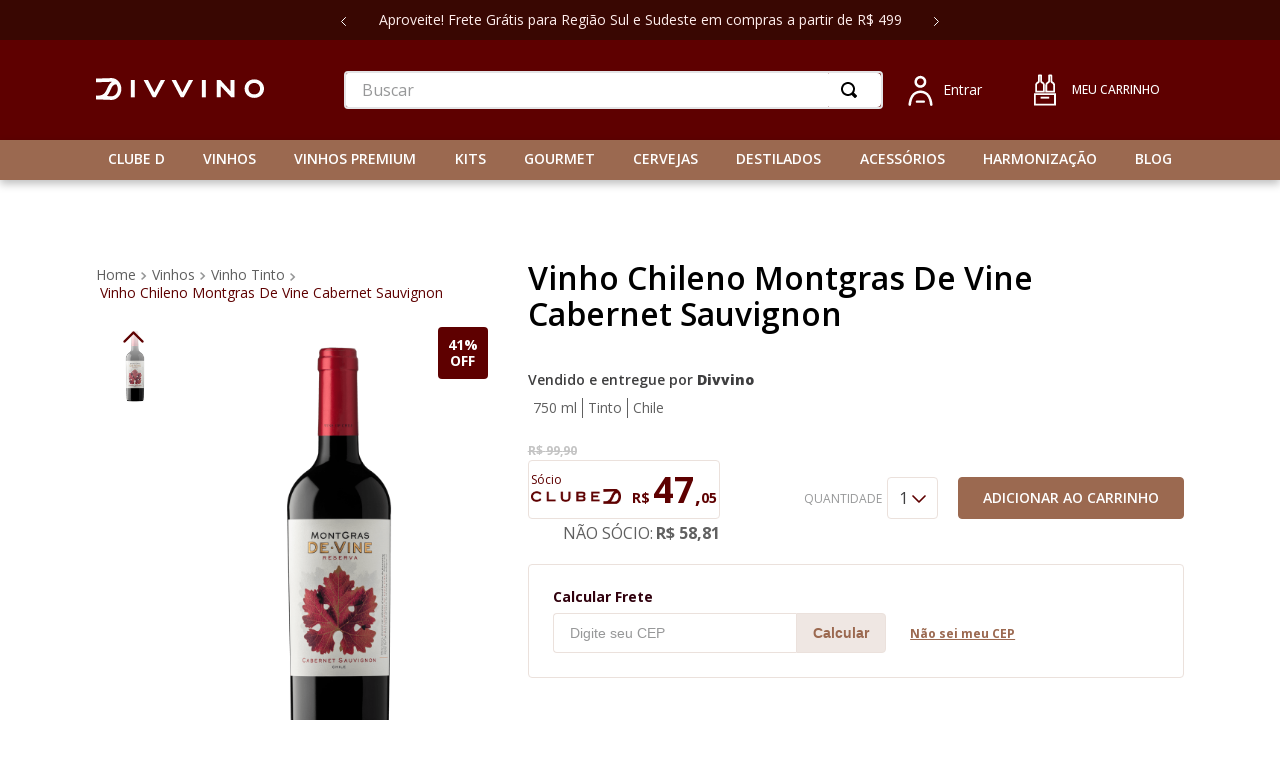

--- FILE ---
content_type: text/html; charset=utf-8
request_url: https://www.google.com/recaptcha/enterprise/anchor?ar=1&k=6LdV7CIpAAAAAPUrHXWlFArQ5hSiNQJk6Ja-vcYM&co=aHR0cHM6Ly93d3cuZGl2dmluby5jb20uYnI6NDQz&hl=pt-BR&v=PoyoqOPhxBO7pBk68S4YbpHZ&size=invisible&anchor-ms=20000&execute-ms=30000&cb=95z42nfr0h0h
body_size: 48779
content:
<!DOCTYPE HTML><html dir="ltr" lang="pt-BR"><head><meta http-equiv="Content-Type" content="text/html; charset=UTF-8">
<meta http-equiv="X-UA-Compatible" content="IE=edge">
<title>reCAPTCHA</title>
<style type="text/css">
/* cyrillic-ext */
@font-face {
  font-family: 'Roboto';
  font-style: normal;
  font-weight: 400;
  font-stretch: 100%;
  src: url(//fonts.gstatic.com/s/roboto/v48/KFO7CnqEu92Fr1ME7kSn66aGLdTylUAMa3GUBHMdazTgWw.woff2) format('woff2');
  unicode-range: U+0460-052F, U+1C80-1C8A, U+20B4, U+2DE0-2DFF, U+A640-A69F, U+FE2E-FE2F;
}
/* cyrillic */
@font-face {
  font-family: 'Roboto';
  font-style: normal;
  font-weight: 400;
  font-stretch: 100%;
  src: url(//fonts.gstatic.com/s/roboto/v48/KFO7CnqEu92Fr1ME7kSn66aGLdTylUAMa3iUBHMdazTgWw.woff2) format('woff2');
  unicode-range: U+0301, U+0400-045F, U+0490-0491, U+04B0-04B1, U+2116;
}
/* greek-ext */
@font-face {
  font-family: 'Roboto';
  font-style: normal;
  font-weight: 400;
  font-stretch: 100%;
  src: url(//fonts.gstatic.com/s/roboto/v48/KFO7CnqEu92Fr1ME7kSn66aGLdTylUAMa3CUBHMdazTgWw.woff2) format('woff2');
  unicode-range: U+1F00-1FFF;
}
/* greek */
@font-face {
  font-family: 'Roboto';
  font-style: normal;
  font-weight: 400;
  font-stretch: 100%;
  src: url(//fonts.gstatic.com/s/roboto/v48/KFO7CnqEu92Fr1ME7kSn66aGLdTylUAMa3-UBHMdazTgWw.woff2) format('woff2');
  unicode-range: U+0370-0377, U+037A-037F, U+0384-038A, U+038C, U+038E-03A1, U+03A3-03FF;
}
/* math */
@font-face {
  font-family: 'Roboto';
  font-style: normal;
  font-weight: 400;
  font-stretch: 100%;
  src: url(//fonts.gstatic.com/s/roboto/v48/KFO7CnqEu92Fr1ME7kSn66aGLdTylUAMawCUBHMdazTgWw.woff2) format('woff2');
  unicode-range: U+0302-0303, U+0305, U+0307-0308, U+0310, U+0312, U+0315, U+031A, U+0326-0327, U+032C, U+032F-0330, U+0332-0333, U+0338, U+033A, U+0346, U+034D, U+0391-03A1, U+03A3-03A9, U+03B1-03C9, U+03D1, U+03D5-03D6, U+03F0-03F1, U+03F4-03F5, U+2016-2017, U+2034-2038, U+203C, U+2040, U+2043, U+2047, U+2050, U+2057, U+205F, U+2070-2071, U+2074-208E, U+2090-209C, U+20D0-20DC, U+20E1, U+20E5-20EF, U+2100-2112, U+2114-2115, U+2117-2121, U+2123-214F, U+2190, U+2192, U+2194-21AE, U+21B0-21E5, U+21F1-21F2, U+21F4-2211, U+2213-2214, U+2216-22FF, U+2308-230B, U+2310, U+2319, U+231C-2321, U+2336-237A, U+237C, U+2395, U+239B-23B7, U+23D0, U+23DC-23E1, U+2474-2475, U+25AF, U+25B3, U+25B7, U+25BD, U+25C1, U+25CA, U+25CC, U+25FB, U+266D-266F, U+27C0-27FF, U+2900-2AFF, U+2B0E-2B11, U+2B30-2B4C, U+2BFE, U+3030, U+FF5B, U+FF5D, U+1D400-1D7FF, U+1EE00-1EEFF;
}
/* symbols */
@font-face {
  font-family: 'Roboto';
  font-style: normal;
  font-weight: 400;
  font-stretch: 100%;
  src: url(//fonts.gstatic.com/s/roboto/v48/KFO7CnqEu92Fr1ME7kSn66aGLdTylUAMaxKUBHMdazTgWw.woff2) format('woff2');
  unicode-range: U+0001-000C, U+000E-001F, U+007F-009F, U+20DD-20E0, U+20E2-20E4, U+2150-218F, U+2190, U+2192, U+2194-2199, U+21AF, U+21E6-21F0, U+21F3, U+2218-2219, U+2299, U+22C4-22C6, U+2300-243F, U+2440-244A, U+2460-24FF, U+25A0-27BF, U+2800-28FF, U+2921-2922, U+2981, U+29BF, U+29EB, U+2B00-2BFF, U+4DC0-4DFF, U+FFF9-FFFB, U+10140-1018E, U+10190-1019C, U+101A0, U+101D0-101FD, U+102E0-102FB, U+10E60-10E7E, U+1D2C0-1D2D3, U+1D2E0-1D37F, U+1F000-1F0FF, U+1F100-1F1AD, U+1F1E6-1F1FF, U+1F30D-1F30F, U+1F315, U+1F31C, U+1F31E, U+1F320-1F32C, U+1F336, U+1F378, U+1F37D, U+1F382, U+1F393-1F39F, U+1F3A7-1F3A8, U+1F3AC-1F3AF, U+1F3C2, U+1F3C4-1F3C6, U+1F3CA-1F3CE, U+1F3D4-1F3E0, U+1F3ED, U+1F3F1-1F3F3, U+1F3F5-1F3F7, U+1F408, U+1F415, U+1F41F, U+1F426, U+1F43F, U+1F441-1F442, U+1F444, U+1F446-1F449, U+1F44C-1F44E, U+1F453, U+1F46A, U+1F47D, U+1F4A3, U+1F4B0, U+1F4B3, U+1F4B9, U+1F4BB, U+1F4BF, U+1F4C8-1F4CB, U+1F4D6, U+1F4DA, U+1F4DF, U+1F4E3-1F4E6, U+1F4EA-1F4ED, U+1F4F7, U+1F4F9-1F4FB, U+1F4FD-1F4FE, U+1F503, U+1F507-1F50B, U+1F50D, U+1F512-1F513, U+1F53E-1F54A, U+1F54F-1F5FA, U+1F610, U+1F650-1F67F, U+1F687, U+1F68D, U+1F691, U+1F694, U+1F698, U+1F6AD, U+1F6B2, U+1F6B9-1F6BA, U+1F6BC, U+1F6C6-1F6CF, U+1F6D3-1F6D7, U+1F6E0-1F6EA, U+1F6F0-1F6F3, U+1F6F7-1F6FC, U+1F700-1F7FF, U+1F800-1F80B, U+1F810-1F847, U+1F850-1F859, U+1F860-1F887, U+1F890-1F8AD, U+1F8B0-1F8BB, U+1F8C0-1F8C1, U+1F900-1F90B, U+1F93B, U+1F946, U+1F984, U+1F996, U+1F9E9, U+1FA00-1FA6F, U+1FA70-1FA7C, U+1FA80-1FA89, U+1FA8F-1FAC6, U+1FACE-1FADC, U+1FADF-1FAE9, U+1FAF0-1FAF8, U+1FB00-1FBFF;
}
/* vietnamese */
@font-face {
  font-family: 'Roboto';
  font-style: normal;
  font-weight: 400;
  font-stretch: 100%;
  src: url(//fonts.gstatic.com/s/roboto/v48/KFO7CnqEu92Fr1ME7kSn66aGLdTylUAMa3OUBHMdazTgWw.woff2) format('woff2');
  unicode-range: U+0102-0103, U+0110-0111, U+0128-0129, U+0168-0169, U+01A0-01A1, U+01AF-01B0, U+0300-0301, U+0303-0304, U+0308-0309, U+0323, U+0329, U+1EA0-1EF9, U+20AB;
}
/* latin-ext */
@font-face {
  font-family: 'Roboto';
  font-style: normal;
  font-weight: 400;
  font-stretch: 100%;
  src: url(//fonts.gstatic.com/s/roboto/v48/KFO7CnqEu92Fr1ME7kSn66aGLdTylUAMa3KUBHMdazTgWw.woff2) format('woff2');
  unicode-range: U+0100-02BA, U+02BD-02C5, U+02C7-02CC, U+02CE-02D7, U+02DD-02FF, U+0304, U+0308, U+0329, U+1D00-1DBF, U+1E00-1E9F, U+1EF2-1EFF, U+2020, U+20A0-20AB, U+20AD-20C0, U+2113, U+2C60-2C7F, U+A720-A7FF;
}
/* latin */
@font-face {
  font-family: 'Roboto';
  font-style: normal;
  font-weight: 400;
  font-stretch: 100%;
  src: url(//fonts.gstatic.com/s/roboto/v48/KFO7CnqEu92Fr1ME7kSn66aGLdTylUAMa3yUBHMdazQ.woff2) format('woff2');
  unicode-range: U+0000-00FF, U+0131, U+0152-0153, U+02BB-02BC, U+02C6, U+02DA, U+02DC, U+0304, U+0308, U+0329, U+2000-206F, U+20AC, U+2122, U+2191, U+2193, U+2212, U+2215, U+FEFF, U+FFFD;
}
/* cyrillic-ext */
@font-face {
  font-family: 'Roboto';
  font-style: normal;
  font-weight: 500;
  font-stretch: 100%;
  src: url(//fonts.gstatic.com/s/roboto/v48/KFO7CnqEu92Fr1ME7kSn66aGLdTylUAMa3GUBHMdazTgWw.woff2) format('woff2');
  unicode-range: U+0460-052F, U+1C80-1C8A, U+20B4, U+2DE0-2DFF, U+A640-A69F, U+FE2E-FE2F;
}
/* cyrillic */
@font-face {
  font-family: 'Roboto';
  font-style: normal;
  font-weight: 500;
  font-stretch: 100%;
  src: url(//fonts.gstatic.com/s/roboto/v48/KFO7CnqEu92Fr1ME7kSn66aGLdTylUAMa3iUBHMdazTgWw.woff2) format('woff2');
  unicode-range: U+0301, U+0400-045F, U+0490-0491, U+04B0-04B1, U+2116;
}
/* greek-ext */
@font-face {
  font-family: 'Roboto';
  font-style: normal;
  font-weight: 500;
  font-stretch: 100%;
  src: url(//fonts.gstatic.com/s/roboto/v48/KFO7CnqEu92Fr1ME7kSn66aGLdTylUAMa3CUBHMdazTgWw.woff2) format('woff2');
  unicode-range: U+1F00-1FFF;
}
/* greek */
@font-face {
  font-family: 'Roboto';
  font-style: normal;
  font-weight: 500;
  font-stretch: 100%;
  src: url(//fonts.gstatic.com/s/roboto/v48/KFO7CnqEu92Fr1ME7kSn66aGLdTylUAMa3-UBHMdazTgWw.woff2) format('woff2');
  unicode-range: U+0370-0377, U+037A-037F, U+0384-038A, U+038C, U+038E-03A1, U+03A3-03FF;
}
/* math */
@font-face {
  font-family: 'Roboto';
  font-style: normal;
  font-weight: 500;
  font-stretch: 100%;
  src: url(//fonts.gstatic.com/s/roboto/v48/KFO7CnqEu92Fr1ME7kSn66aGLdTylUAMawCUBHMdazTgWw.woff2) format('woff2');
  unicode-range: U+0302-0303, U+0305, U+0307-0308, U+0310, U+0312, U+0315, U+031A, U+0326-0327, U+032C, U+032F-0330, U+0332-0333, U+0338, U+033A, U+0346, U+034D, U+0391-03A1, U+03A3-03A9, U+03B1-03C9, U+03D1, U+03D5-03D6, U+03F0-03F1, U+03F4-03F5, U+2016-2017, U+2034-2038, U+203C, U+2040, U+2043, U+2047, U+2050, U+2057, U+205F, U+2070-2071, U+2074-208E, U+2090-209C, U+20D0-20DC, U+20E1, U+20E5-20EF, U+2100-2112, U+2114-2115, U+2117-2121, U+2123-214F, U+2190, U+2192, U+2194-21AE, U+21B0-21E5, U+21F1-21F2, U+21F4-2211, U+2213-2214, U+2216-22FF, U+2308-230B, U+2310, U+2319, U+231C-2321, U+2336-237A, U+237C, U+2395, U+239B-23B7, U+23D0, U+23DC-23E1, U+2474-2475, U+25AF, U+25B3, U+25B7, U+25BD, U+25C1, U+25CA, U+25CC, U+25FB, U+266D-266F, U+27C0-27FF, U+2900-2AFF, U+2B0E-2B11, U+2B30-2B4C, U+2BFE, U+3030, U+FF5B, U+FF5D, U+1D400-1D7FF, U+1EE00-1EEFF;
}
/* symbols */
@font-face {
  font-family: 'Roboto';
  font-style: normal;
  font-weight: 500;
  font-stretch: 100%;
  src: url(//fonts.gstatic.com/s/roboto/v48/KFO7CnqEu92Fr1ME7kSn66aGLdTylUAMaxKUBHMdazTgWw.woff2) format('woff2');
  unicode-range: U+0001-000C, U+000E-001F, U+007F-009F, U+20DD-20E0, U+20E2-20E4, U+2150-218F, U+2190, U+2192, U+2194-2199, U+21AF, U+21E6-21F0, U+21F3, U+2218-2219, U+2299, U+22C4-22C6, U+2300-243F, U+2440-244A, U+2460-24FF, U+25A0-27BF, U+2800-28FF, U+2921-2922, U+2981, U+29BF, U+29EB, U+2B00-2BFF, U+4DC0-4DFF, U+FFF9-FFFB, U+10140-1018E, U+10190-1019C, U+101A0, U+101D0-101FD, U+102E0-102FB, U+10E60-10E7E, U+1D2C0-1D2D3, U+1D2E0-1D37F, U+1F000-1F0FF, U+1F100-1F1AD, U+1F1E6-1F1FF, U+1F30D-1F30F, U+1F315, U+1F31C, U+1F31E, U+1F320-1F32C, U+1F336, U+1F378, U+1F37D, U+1F382, U+1F393-1F39F, U+1F3A7-1F3A8, U+1F3AC-1F3AF, U+1F3C2, U+1F3C4-1F3C6, U+1F3CA-1F3CE, U+1F3D4-1F3E0, U+1F3ED, U+1F3F1-1F3F3, U+1F3F5-1F3F7, U+1F408, U+1F415, U+1F41F, U+1F426, U+1F43F, U+1F441-1F442, U+1F444, U+1F446-1F449, U+1F44C-1F44E, U+1F453, U+1F46A, U+1F47D, U+1F4A3, U+1F4B0, U+1F4B3, U+1F4B9, U+1F4BB, U+1F4BF, U+1F4C8-1F4CB, U+1F4D6, U+1F4DA, U+1F4DF, U+1F4E3-1F4E6, U+1F4EA-1F4ED, U+1F4F7, U+1F4F9-1F4FB, U+1F4FD-1F4FE, U+1F503, U+1F507-1F50B, U+1F50D, U+1F512-1F513, U+1F53E-1F54A, U+1F54F-1F5FA, U+1F610, U+1F650-1F67F, U+1F687, U+1F68D, U+1F691, U+1F694, U+1F698, U+1F6AD, U+1F6B2, U+1F6B9-1F6BA, U+1F6BC, U+1F6C6-1F6CF, U+1F6D3-1F6D7, U+1F6E0-1F6EA, U+1F6F0-1F6F3, U+1F6F7-1F6FC, U+1F700-1F7FF, U+1F800-1F80B, U+1F810-1F847, U+1F850-1F859, U+1F860-1F887, U+1F890-1F8AD, U+1F8B0-1F8BB, U+1F8C0-1F8C1, U+1F900-1F90B, U+1F93B, U+1F946, U+1F984, U+1F996, U+1F9E9, U+1FA00-1FA6F, U+1FA70-1FA7C, U+1FA80-1FA89, U+1FA8F-1FAC6, U+1FACE-1FADC, U+1FADF-1FAE9, U+1FAF0-1FAF8, U+1FB00-1FBFF;
}
/* vietnamese */
@font-face {
  font-family: 'Roboto';
  font-style: normal;
  font-weight: 500;
  font-stretch: 100%;
  src: url(//fonts.gstatic.com/s/roboto/v48/KFO7CnqEu92Fr1ME7kSn66aGLdTylUAMa3OUBHMdazTgWw.woff2) format('woff2');
  unicode-range: U+0102-0103, U+0110-0111, U+0128-0129, U+0168-0169, U+01A0-01A1, U+01AF-01B0, U+0300-0301, U+0303-0304, U+0308-0309, U+0323, U+0329, U+1EA0-1EF9, U+20AB;
}
/* latin-ext */
@font-face {
  font-family: 'Roboto';
  font-style: normal;
  font-weight: 500;
  font-stretch: 100%;
  src: url(//fonts.gstatic.com/s/roboto/v48/KFO7CnqEu92Fr1ME7kSn66aGLdTylUAMa3KUBHMdazTgWw.woff2) format('woff2');
  unicode-range: U+0100-02BA, U+02BD-02C5, U+02C7-02CC, U+02CE-02D7, U+02DD-02FF, U+0304, U+0308, U+0329, U+1D00-1DBF, U+1E00-1E9F, U+1EF2-1EFF, U+2020, U+20A0-20AB, U+20AD-20C0, U+2113, U+2C60-2C7F, U+A720-A7FF;
}
/* latin */
@font-face {
  font-family: 'Roboto';
  font-style: normal;
  font-weight: 500;
  font-stretch: 100%;
  src: url(//fonts.gstatic.com/s/roboto/v48/KFO7CnqEu92Fr1ME7kSn66aGLdTylUAMa3yUBHMdazQ.woff2) format('woff2');
  unicode-range: U+0000-00FF, U+0131, U+0152-0153, U+02BB-02BC, U+02C6, U+02DA, U+02DC, U+0304, U+0308, U+0329, U+2000-206F, U+20AC, U+2122, U+2191, U+2193, U+2212, U+2215, U+FEFF, U+FFFD;
}
/* cyrillic-ext */
@font-face {
  font-family: 'Roboto';
  font-style: normal;
  font-weight: 900;
  font-stretch: 100%;
  src: url(//fonts.gstatic.com/s/roboto/v48/KFO7CnqEu92Fr1ME7kSn66aGLdTylUAMa3GUBHMdazTgWw.woff2) format('woff2');
  unicode-range: U+0460-052F, U+1C80-1C8A, U+20B4, U+2DE0-2DFF, U+A640-A69F, U+FE2E-FE2F;
}
/* cyrillic */
@font-face {
  font-family: 'Roboto';
  font-style: normal;
  font-weight: 900;
  font-stretch: 100%;
  src: url(//fonts.gstatic.com/s/roboto/v48/KFO7CnqEu92Fr1ME7kSn66aGLdTylUAMa3iUBHMdazTgWw.woff2) format('woff2');
  unicode-range: U+0301, U+0400-045F, U+0490-0491, U+04B0-04B1, U+2116;
}
/* greek-ext */
@font-face {
  font-family: 'Roboto';
  font-style: normal;
  font-weight: 900;
  font-stretch: 100%;
  src: url(//fonts.gstatic.com/s/roboto/v48/KFO7CnqEu92Fr1ME7kSn66aGLdTylUAMa3CUBHMdazTgWw.woff2) format('woff2');
  unicode-range: U+1F00-1FFF;
}
/* greek */
@font-face {
  font-family: 'Roboto';
  font-style: normal;
  font-weight: 900;
  font-stretch: 100%;
  src: url(//fonts.gstatic.com/s/roboto/v48/KFO7CnqEu92Fr1ME7kSn66aGLdTylUAMa3-UBHMdazTgWw.woff2) format('woff2');
  unicode-range: U+0370-0377, U+037A-037F, U+0384-038A, U+038C, U+038E-03A1, U+03A3-03FF;
}
/* math */
@font-face {
  font-family: 'Roboto';
  font-style: normal;
  font-weight: 900;
  font-stretch: 100%;
  src: url(//fonts.gstatic.com/s/roboto/v48/KFO7CnqEu92Fr1ME7kSn66aGLdTylUAMawCUBHMdazTgWw.woff2) format('woff2');
  unicode-range: U+0302-0303, U+0305, U+0307-0308, U+0310, U+0312, U+0315, U+031A, U+0326-0327, U+032C, U+032F-0330, U+0332-0333, U+0338, U+033A, U+0346, U+034D, U+0391-03A1, U+03A3-03A9, U+03B1-03C9, U+03D1, U+03D5-03D6, U+03F0-03F1, U+03F4-03F5, U+2016-2017, U+2034-2038, U+203C, U+2040, U+2043, U+2047, U+2050, U+2057, U+205F, U+2070-2071, U+2074-208E, U+2090-209C, U+20D0-20DC, U+20E1, U+20E5-20EF, U+2100-2112, U+2114-2115, U+2117-2121, U+2123-214F, U+2190, U+2192, U+2194-21AE, U+21B0-21E5, U+21F1-21F2, U+21F4-2211, U+2213-2214, U+2216-22FF, U+2308-230B, U+2310, U+2319, U+231C-2321, U+2336-237A, U+237C, U+2395, U+239B-23B7, U+23D0, U+23DC-23E1, U+2474-2475, U+25AF, U+25B3, U+25B7, U+25BD, U+25C1, U+25CA, U+25CC, U+25FB, U+266D-266F, U+27C0-27FF, U+2900-2AFF, U+2B0E-2B11, U+2B30-2B4C, U+2BFE, U+3030, U+FF5B, U+FF5D, U+1D400-1D7FF, U+1EE00-1EEFF;
}
/* symbols */
@font-face {
  font-family: 'Roboto';
  font-style: normal;
  font-weight: 900;
  font-stretch: 100%;
  src: url(//fonts.gstatic.com/s/roboto/v48/KFO7CnqEu92Fr1ME7kSn66aGLdTylUAMaxKUBHMdazTgWw.woff2) format('woff2');
  unicode-range: U+0001-000C, U+000E-001F, U+007F-009F, U+20DD-20E0, U+20E2-20E4, U+2150-218F, U+2190, U+2192, U+2194-2199, U+21AF, U+21E6-21F0, U+21F3, U+2218-2219, U+2299, U+22C4-22C6, U+2300-243F, U+2440-244A, U+2460-24FF, U+25A0-27BF, U+2800-28FF, U+2921-2922, U+2981, U+29BF, U+29EB, U+2B00-2BFF, U+4DC0-4DFF, U+FFF9-FFFB, U+10140-1018E, U+10190-1019C, U+101A0, U+101D0-101FD, U+102E0-102FB, U+10E60-10E7E, U+1D2C0-1D2D3, U+1D2E0-1D37F, U+1F000-1F0FF, U+1F100-1F1AD, U+1F1E6-1F1FF, U+1F30D-1F30F, U+1F315, U+1F31C, U+1F31E, U+1F320-1F32C, U+1F336, U+1F378, U+1F37D, U+1F382, U+1F393-1F39F, U+1F3A7-1F3A8, U+1F3AC-1F3AF, U+1F3C2, U+1F3C4-1F3C6, U+1F3CA-1F3CE, U+1F3D4-1F3E0, U+1F3ED, U+1F3F1-1F3F3, U+1F3F5-1F3F7, U+1F408, U+1F415, U+1F41F, U+1F426, U+1F43F, U+1F441-1F442, U+1F444, U+1F446-1F449, U+1F44C-1F44E, U+1F453, U+1F46A, U+1F47D, U+1F4A3, U+1F4B0, U+1F4B3, U+1F4B9, U+1F4BB, U+1F4BF, U+1F4C8-1F4CB, U+1F4D6, U+1F4DA, U+1F4DF, U+1F4E3-1F4E6, U+1F4EA-1F4ED, U+1F4F7, U+1F4F9-1F4FB, U+1F4FD-1F4FE, U+1F503, U+1F507-1F50B, U+1F50D, U+1F512-1F513, U+1F53E-1F54A, U+1F54F-1F5FA, U+1F610, U+1F650-1F67F, U+1F687, U+1F68D, U+1F691, U+1F694, U+1F698, U+1F6AD, U+1F6B2, U+1F6B9-1F6BA, U+1F6BC, U+1F6C6-1F6CF, U+1F6D3-1F6D7, U+1F6E0-1F6EA, U+1F6F0-1F6F3, U+1F6F7-1F6FC, U+1F700-1F7FF, U+1F800-1F80B, U+1F810-1F847, U+1F850-1F859, U+1F860-1F887, U+1F890-1F8AD, U+1F8B0-1F8BB, U+1F8C0-1F8C1, U+1F900-1F90B, U+1F93B, U+1F946, U+1F984, U+1F996, U+1F9E9, U+1FA00-1FA6F, U+1FA70-1FA7C, U+1FA80-1FA89, U+1FA8F-1FAC6, U+1FACE-1FADC, U+1FADF-1FAE9, U+1FAF0-1FAF8, U+1FB00-1FBFF;
}
/* vietnamese */
@font-face {
  font-family: 'Roboto';
  font-style: normal;
  font-weight: 900;
  font-stretch: 100%;
  src: url(//fonts.gstatic.com/s/roboto/v48/KFO7CnqEu92Fr1ME7kSn66aGLdTylUAMa3OUBHMdazTgWw.woff2) format('woff2');
  unicode-range: U+0102-0103, U+0110-0111, U+0128-0129, U+0168-0169, U+01A0-01A1, U+01AF-01B0, U+0300-0301, U+0303-0304, U+0308-0309, U+0323, U+0329, U+1EA0-1EF9, U+20AB;
}
/* latin-ext */
@font-face {
  font-family: 'Roboto';
  font-style: normal;
  font-weight: 900;
  font-stretch: 100%;
  src: url(//fonts.gstatic.com/s/roboto/v48/KFO7CnqEu92Fr1ME7kSn66aGLdTylUAMa3KUBHMdazTgWw.woff2) format('woff2');
  unicode-range: U+0100-02BA, U+02BD-02C5, U+02C7-02CC, U+02CE-02D7, U+02DD-02FF, U+0304, U+0308, U+0329, U+1D00-1DBF, U+1E00-1E9F, U+1EF2-1EFF, U+2020, U+20A0-20AB, U+20AD-20C0, U+2113, U+2C60-2C7F, U+A720-A7FF;
}
/* latin */
@font-face {
  font-family: 'Roboto';
  font-style: normal;
  font-weight: 900;
  font-stretch: 100%;
  src: url(//fonts.gstatic.com/s/roboto/v48/KFO7CnqEu92Fr1ME7kSn66aGLdTylUAMa3yUBHMdazQ.woff2) format('woff2');
  unicode-range: U+0000-00FF, U+0131, U+0152-0153, U+02BB-02BC, U+02C6, U+02DA, U+02DC, U+0304, U+0308, U+0329, U+2000-206F, U+20AC, U+2122, U+2191, U+2193, U+2212, U+2215, U+FEFF, U+FFFD;
}

</style>
<link rel="stylesheet" type="text/css" href="https://www.gstatic.com/recaptcha/releases/PoyoqOPhxBO7pBk68S4YbpHZ/styles__ltr.css">
<script nonce="U4EFKRwUvAZqwjXfXwAPMQ" type="text/javascript">window['__recaptcha_api'] = 'https://www.google.com/recaptcha/enterprise/';</script>
<script type="text/javascript" src="https://www.gstatic.com/recaptcha/releases/PoyoqOPhxBO7pBk68S4YbpHZ/recaptcha__pt_br.js" nonce="U4EFKRwUvAZqwjXfXwAPMQ">
      
    </script></head>
<body><div id="rc-anchor-alert" class="rc-anchor-alert"></div>
<input type="hidden" id="recaptcha-token" value="[base64]">
<script type="text/javascript" nonce="U4EFKRwUvAZqwjXfXwAPMQ">
      recaptcha.anchor.Main.init("[\x22ainput\x22,[\x22bgdata\x22,\x22\x22,\[base64]/[base64]/[base64]/bmV3IHJbeF0oY1swXSk6RT09Mj9uZXcgclt4XShjWzBdLGNbMV0pOkU9PTM/bmV3IHJbeF0oY1swXSxjWzFdLGNbMl0pOkU9PTQ/[base64]/[base64]/[base64]/[base64]/[base64]/[base64]/[base64]/[base64]\x22,\[base64]\\u003d\\u003d\x22,\x22wrFgw5VJw6YOw4o8NQ3CihnDuEEGw5TCvBpCC8Omwrsgwp5AGMKbw6zCsMOyPsK9wojDqA3CmgDCpjbDlsKeOyUuwpZxWXIgwoTDonogIhvCk8K0AcKXNXHDlsOER8OLeMKmQ1fDliXCrMOFXUsmXMOQc8KRwrzDoX/Ds1oNwqrDhMOWV8Ohw53CvHPDicODw4HDvsKALsOWwqvDoRRDw7pyI8Kiw4nDmXdLWW3DiA9Nw6/CjsKEbMO1w5zDp8K6CMK0w4dxTMOhZcK6IcK7MUYgwplcwrF+woRywrPDhmRDwrZRQVHClEwzwrvDoMOUGTk1f3FESSLDhMOzwpnDoj57w7kgHzZZAnBzwrM9W1MSIU0xCk/ChA15w6nDpwjCncKrw53Cnnx7LmkSwpDDiF/CpMOrw6Z6w7xdw7XDnsKgwoMvcALCh8K3wqkfwoRnwoPCs8KGw4rDp29XezFKw6xVM3AhVArDtcKuwrtOYXdGQWM/wq3Ctl7Dt2zDqQrCuC/Dj8K3Xjoyw7HDug1Sw4XCi8OIMTXDm8OHScKxwpJnScKIw7RFPg7DsH7DtFbDlEphwrNhw7cpT8Kxw6kowrpBIhByw7XCpgzDqEU/w5FNZDnCl8KRciI+wrMyW8OwZsO+wo3DusKpZ01GwqEBwq0BGcOZw4IJDMKhw4ttesKRwp1/[base64]/DgX/Cq8K3eEoFGAbDlMKHF8OIwpXDrcKSZDTCjQXDsUxsw7LChsOKw4wXwrPCsG7Dq3LDrSVZR0oME8KeXcO1VsOnw4sOwrEJEBrDrGcNw5dvB33DmsO9wpRlRsK3woc/WVtGwpFVw4Y6bMOWfRjDtm8sfMOzFBAZSMKgwqgcw5bDuMOCWxLDixzDkSPClcO5Mz7CrsOuw6vDmlXCnsOjwr7DiwtYw4/ChsOmMRFIwqI8w5krHR/Dt2ZLMcOowoJ8wp/DgD91woNlecORQMKbwoLCkcKRwoLCk2sswpNRwrvCgMO+wqbDrW7DpsO2CMKlwoXCmzJCB2ciHjfCicK1wolNw5BEwqExMsKdLMKUwpjDuAXCnxYRw7xwBX/DqcKzwrtceHd3PcKFwp0sZ8OXRXV9w7A5wrlhCxPChMORw4/CisOeKQx+w5TDkcKOwprDmxLDnFPDoW/CscO3w7REw6wEw5XDoRjCvx1awpoBUwPDqcKdPBjDk8KFESXCmsOiaMKybw/DvsKKw7fCq0Y5CsORw6DCjQcbw71dworDoAELw7QrRXhMYMOpwq92w7YBw50pJ0hXw44ewqMcbGAYdMOBw4LDoUobw6pBUTk8T0zDiMKxw7NkTsO1EsOff8O1HsK6woLCpxJ1w5LCt8KtGMKlw6plU8O1ehtRKEhowpI1wpRUFsOOBX3DnSMlJMO/woHCisKWw754Xj3DgsOHe3p7H8KOwoLCnMKCw6jDpsOiwq/DkcORw6HCq1FgRcOzwpMqTRQ9w5TDuDbDi8Ohw7vDl8OJccOuwoPCnMKzwpvCowBrwq11acOewrpOwpp1w67DhMOXLGfCpHjCuCxwwrQHC8O/w47Dh8KQS8Onw4zCk8Kow4Z5Jh3DpsKEwrnCncO/TwLDrndiwojDnz4Cw4nCqEfCt29vSGwsdcO4BnVcRFLDoWjCmsO5wq3CusKGTxXCmmTClj8XfQjCisO5w5lVw4tvwqkowqkrbCHClU7DpsOob8OlD8KLRxULwr7Colcnw43CsETCocOgX8OtZxjDkMOpwobDpsK6w6Inw7fCoMOnwpPCj1pPwphtMV/DrcKMw4DCmsODc1IOZAMMwpN6ecKrw5EfOcOTwqvCssOPw6fCm8Oww4NNwq/CpcO2w6hAw61HwrjCjQ0pUMKhZn9xwpbDu8OuwpIBw4Ufw5jDsyIoacOnCcKYHRwjE0B6P0AsXBHDsUPDvgvCusK7wrkvwqzDs8O/WjNDcj8CwoRyOsK+wqLDq8O/wqBOfMKSwqste8OLwqUxdcOiHGXChcK3LTnCusOvPB8lC8Odw4NpdCJQL37DjMOLQVQTCTzCmHwRw5jCuChOwq3ChyzCmyhYw4PCvcO1YSjCtMOra8Oaw4tzfsODwr54w5EdwqzCh8Ocwro3Zg/DvsKeCnNFwpbCsAlyJMODCR3Dhk87PV/DusKaN13CqcOew4hnworCp8KeBMOJZz/DvMOILFRdYkJbccKXJWEvw7xjCcO8wqHCjUw5LDHCgyHDvUkTVcKZw7pJd1lKdj3Cl8Oqw6kyFMOxScOcODJyw6Ruw67CsRDCqMKyw43DucKyw7/DvRo0wpjClWEZwq3DocKNQsKiw63CkcK3VnfDh8KCZcKcLMKuw7JxC8O9QHjDg8K+DQTDh8O2wofDiMO4HMKCw67DpXXCtsOncsKJwpUjJyPDs8OzGsOIwoBAwqBLw4EcFMKYcWFawoVcw5MqKMKlw7jDt2AsbMOQbwx/wrXDhMOowr8vw4oXw6wXwrDDg8KcY8OVOsOGwoZvwonCglzCncO3LUpYZsOaOMKcfUBSeEPCjMOoTcKKw5wDAcKewrtQwpN6wrJPTsKvwpzClsOcwoQnJsKCSsOiTz/Dp8KbwqHDt8K2wp/Dv1dtCMKZwrzCnk4bw6fDicO0IMOxw4vCi8OJZVBHw7rCnhU3worCtsKyZEseecOtaBXDncOmwrvDuS19OMK7IXbDncK9WzoKa8OQXEQTw4fCtmMiw7hjBmLDvcKMwoTDhcOEw6jDv8OrWsOHw6/CncK2dMO9w5TDgcKlw6rDjnYYHcOGwqbDgsOnw6wKKhcxRcOQw4XDuTp/w4Zuw5bDjmdBwq3DpVrCkMKLw7nDscOxw4HDisKPJ8KQBsKxDsKfw7BXwpYzw7cww5PDjMO9w44vecKzXE7CvwLCsDPDqMKXwpnCm1/ChsKDTTRIQi/CnhvDrMOyWMKga37CqMKdJHMoV8OXdUDCiMKBPsOGw7AfYH5Dw7zDrsKpwrbDrwQow5nDq8KbKcKMPsOfXX3DmlNqGAbDh2vChinDsQE0w6lHEcODw6daJ8OUMsKALMOGwpZyJT3Dp8KSw65sGsOQw59Kw4jCoEtow5XDqGpfey1JUSPCgcKkw5hywqfDssOgw69+w5/Cs3Mjw4YWS8KJeMO8ScOTwo3CnsKkBR7ClWs8wrAawoAewrkOw6dQJMOYwo3CiSBySsOjGFLDvMKOJF/[base64]/DqSYgAsOfBsK6dMOww6Few58vwpLDgMOIwq/CnhLCr8ODwqcxw7nDvEPDv3wXNxgYK2fCusKDwrJfD8KgwrkPwo0WwoMfL8KEw6/CmcOhSzNyOsO+wr93w6nCpSxsMcODREzCg8ObN8KvWcO6w5lOwopibcOebMK1CcKWwpzDpsO0w6HCuMOGHzDCtMOWwpMHw5TDrw8Aw6ZIwo3CvkIEw43DunxlwonCrsK2ERF5HsKJw5s0BUjDrVTCgMK+woA/wpvClkrDscK3w7wGfUMnwroaw4DCr8K0QMK6wqTDj8KmwqEEw4fDn8O4wqcUdMK7wroUw53DlyIJFSIDw5/Dilslw5vCpcKCBsOEwr5ELsOUUsOswrwnwqfDpMOEwpXDjlrDpRvDsDbDvh7CnMKBdXXDssKAw7FwY3fDoBLCnyLDrzbDl0cnwpTCpcKzBngewoMGw7XDk8O1wrkSIcKADMKnw6oawr14YMO+w4/Cr8Otw5JtJMOzZz7CpzfDh8KIUQ/CiXZlXMONw4VSwo7CnMKsOjfClTAlP8OUI8K7DFoFw5kvWsOwB8OJGMKMwpIuwq5hScKKw4whOFV/wpFkFsKKwpVIw6oxw6fCqlw2PsOKwoAYw60fw6fCj8OOwo/CmMOWSMKaXTsBw65tQ8KlwonChTHCpMKgwrXCjMK/[base64]/CucKLa8KNw7fDg8OCL8OQPS3CtQBzw4V2TgnChCweHcKMwrvDgT7DuRlHB8OydmXCuirCvcO3QcOyw7XDnnU3Q8OyOMKGw78Xwr/DgyvDvxcZwrDDsMOffsK4F8Ovw7k5w7NsesKFOxYWwowgJAbCm8KEwrtSR8KtwovDnVlbJ8OqwrTDtcOKw7rDgg4PVsKRKsKiwoAUBGYTw7McwpbDisKFw7Y6SD/CjyXDlcKEw6tXwq1HwrvCggJWQcORZwhFw6nDpHjDgcO3w4liwrnCjsOsD1xDIMKfwpvDksOoYMO+w687wpsiw6N/asOYwrTCusO5w7LCsMOWwr8wNMOnAmbCuyh6wpwFw69TQcKiMSVdPifCtsKwdyYOPlhRwqslwqjDuSLDmEJ8wqkzFcO+GcOIwoUXEMOFHFlEwqfCosOwK8OiwqnDnTtSPMKtw6/CiMOSfirCvMOSfsOBw7rDuMOqIsOGfsOHwp/Dt108w5ECwpXDkWRbcsKZTTREw7nCsTHCicOUe8OzbcOEw4vDmcO3VMKswoPDrMOtwpYJVkATwp/CusK9w7FGQsOTd8KfwrlWZcOxwpFbw6XCn8OMTMOWw6jDgMKXDWLDqg7DosK2w4rCmMKHSQxSGsOYBcOlwoUCwqhhDmUUIjd+wpDCjlXCncKFXw3Dl3nCsWEXZl/DlCAFBcK2f8OxPnLCh07DsMK/w7hgwrMSJCbCk8Kbw7E1EVTCpjDDtlQ9FMOqw5vDvTpww6DCocOgIl87w6vCs8O/[base64]/CjcKEw7ImPsKXwqFewr7CoMKmCGEwwoPDpsKjwpPDuMKnScKJwrYhFlM7w7UzwogNODdQwr8iJ8KRw7gEFgTDjTlQc0HCkMKBw43DoMOsw7tAKUfCkQvCrB/DhcOdNxzCswDCv8KUw55KwrPDsMKRWcKEw7QGHQlhwprDvMKeXDo8IcO8VcOjOVDCtcKewpt4MMOEFhggw5/CjMOWb8Oxw7LCl13CoW81ABA1TUvDlMKCwpHCk0AdacOJNMO4w5XDgcOwBsOdw7AAAMOBwrobw55Tw7PCnMO6KMK/wpLDqcKJKsO9w6vDvMOww5vDlE3DkA54w69kdcKbwr3CtMKPbMKYw6nDicOnKzY9w77CtsO1I8KtcsKgwq8Wb8OFAsKWwpNqcsKeVhpCwp/Dm8KeMmx5J8KVwqLDgjpobTPCgsOpOcONZ38VQHPDjMKpJRhBbmY6BMKgbV7DgsO6DMKYMcOcwqbCpsOrXQfCgWlBw5rDiMOYwpbCg8OdRA3Cq0HDkcOYwrkEbh/CgsOAw5/Cq8KiKcKqw7UgPH7CjGBDFkjDtMOsGUHDpnLDsFl/wplMBxzCpgoDw6LDmDE/[base64]/[base64]/[base64]/Cslsjwq3Cng0sJcOVFF1lI8Oqw60Pwoxww7DCocORMx4gwpRyacOVwqlfw7TCtkzCjH3CsVkbwofChw14w4dQa1bCsk/Cp8OYPsOFZDMvY8KzWMOyMlbDmR/CvMKrIhXDqcOOwp/Cojgqf8Ohc8OdwrAjZMOfw4jCqgs6w7bCmcOEYzrDsxLDp8KSw4rDlSDDj0o/[base64]/DkAHDrEE+NcOUUcOewpLClsOAwoPDuyXDt8OGZ8K/DkHDmMOAwotKcX3DkAXDs8KcbhZ9w4dTw6UJw4pOw6nCmMOvfsOpwrPDo8O9Sk0SwqEkw50qbMOXW3pkwpMIwrLCusOUIhVYK8KSw67CgsOvwpXCrRgKLcOCNsKhXiA+TkfDnFYdwq/[base64]/DvsOwAMOYVMOCdcKBVlwSw6suw5kEw6JGI8OMw7vCsgfDssOIw4TCjcKWwq/CkcKYw6vCisOWw4nDqiszeGtAUsKawrAfOG/DnGXCvRzCv8KfTMKtw6MNIMKpBMK8DsKIflo1G8OSVwxudSTDhj3DqgE2NMKlw6HDnsOIw4QoTUrDtlQWwoTDujXDhG11wozChcKCGgXCmkbCg8O9LmXDvXLCs8OKFMO6bcKLw7jDocKwwpsLw7fCgcKXWDjCrTDCr0zCv2ttw7/DtEBaTl8FLcKRY8K9w73DmMOZLMO6woxFIcOkwozDjcKrw7nDt8KWwqLChSbCrBrCrElLMnDDpjHClizCrMOnM8KAWlMvB1rCtsOwMV/DhsOjw5PDksOeRxJrwr/DlyzDicK6wrRFw4EtWMKrHsOnS8OvLnTDhWnClMKpCURywrR8wodWw4bDl00/[base64]/CpcOeBcO/wqBea15Ew4nDnFDCisKdd3ZtwqXCuRo5OsKdBiA4PDpEMsOLwpLDjcKIcMOCwrTCngTDlVrDvTM9w6DDqhLCmRfDv8OJYVkrwovCvxTDjALCvcKsQW1peMK2w6kNLhTDt8KYw5bCgcKMasOQwp4oTl04UQ7CvSbDmMOGKcKfV0zCmHR/XsKswr5Iw651worCrsOJwqTDncKsLcOmOhzDgMOEwpfDuAdpwq0uR8Kow7pZVcOcNVzDml7CvDQlI8K+e1rDiMKywpzCjR7Dkx3DtMKDa2pJwpTCoT7Cq1TCrTMtB8OXTsOSIR3Dv8OdwrzCvsKEfAzCgDU/BcOJScO2wot9wq7CsMOcNMOjw6nCkivCjA7Cl28tX8KgTDUJw5XChCFHTsOlwovCqn3DsxEjwodtwqk5WRLCm0rDnRLCvQHDiwTDvw7CqsOqwpcuw6hYw7rCtV5Fwq93wqvCtWPCh8Ktw4/[base64]/w7J2w5/Dr8KBw7kbwpjDsVHDojAAwp0rwo9ewrbDhgFyfsK/w4jDnMOTWxItR8Kew7tmw67Cuno6wp/[base64]/Du8Ozw4Idw6zCsj3DlixTwp3Ds1pzCHVjwo8VwrDDhsOTw4UQw51MXcOaVm84Oh9+UXfCscKfw4MQwohlw7vDmcOua8K9csKQM3bCq3XDs8O+bgAjPURWw6Z2PmLDnsKAdcKiwojCvVrCj8K2woLDjsKPworDlCDCh8O2cVLDg8KmwpjDhcKWw4/DjcO9EDLChlfDqsOEw5TCsMONXcK4w43DrQA6ExhcesKyd0NQOMOaOsOtIWt0wpLCrcOTcMKpfFh6wrrDsEkowqElBcKUwqrDuHUjw4E1DMKiw4XCgcKfw5nCrsKzH8K1ezNiNAPDtcOdw58SwrFNQFYtw6bCtE/[base64]/[base64]/[base64]/WBDDkjRLw4bCkBrCikFuwp7DtR3DukFRw5/[base64]/CoMO9w7tWw67Dq8KRw6nCmcKJw5TDkMKZw6J7w7fDncOOQGYUT8KZwqPDtMOQwoo7PARuwrxWTh7CpCrDhsOIw5DCkMKmTcOhai7DhzEPwpojwq54wq/Cj37DisKvfRbDiXvDrsKgwp3DjzTDqWXCh8OYwqBsNiPCqENiwrJiw5Miw4BeBMO7DA5Iw5vDn8KWw6/CnwrCtCrChnrCs0zCszd/ecOsXl9mOsOfwrnDhxRmw53DvxbCtsKrEsKxB2PDu8KOw7/Cp3zDgTcKw7LCrxBQTHYQwrhSHcKuAMKlw4PDgULCj3nDqMKIUsKeSA9IQjQww43Dm8KHw4TCn0tjbyrDlUU/EMOnKQZtXAjDq3vDhzwVwrM/[base64]/[base64]/wp1IUsOPTMOQwrTCksKFwqPDklrCv8OQfsKBJsKEwoLDrnhITXtxH8KuU8KcH8KNw7vCmsO3wotYw74zw77CmRQywprCjl3DqXDCkFzCoUUlw7nDs8K6BcKewqFFaR4DwrnCg8O4C3HDgG8PwqMEw6hzEMKZYQgACcKwcE/Dix4/wpIjwpLDgMOVbcKcNMOQwrhsw53CgsKQTcKMD8KFY8KmBEQLwrrCi8KYMAjCmU7Cv8KBf35ebTgaXjHCjsO+ZcO2w794TcKgw6JDMUTCkBvCvm7Cg3bCkcOWchDCocOdOcKKwrwXScKMfSPCrsKvawQbZcO/Hi59wpdYfsOHIjDDmMO0w7fCkEJLBcKJXQpgwqgJw7LDl8KFDsKYA8Omw4Rbw4/Dq8Khw5rDk0c3OcKuwqpowrfDhXUKw7nCiDTCrMKKw50xwrfCglTDqStZwoVyZMKcwq3Cv0XCgsO5wq3DicOjw50rJ8O4w5EhOcKzcMKpaMKEw77DrgJgwrJPZhlyKmE5UCjDksK/[base64]/[base64]/Cr1pxwrl0V8OcFsKBwrxGw7l9IcO1WMKAJsOCFMKvwrsHeWvCtgTDqsOtwrvDicOObcK8wqTDhsK2w7h3BcKQAMOYw50LwpRxw4JYwotiwq/DlMOvw4PDvRtgS8KfdcKnw59uwqHCvcKkw4IgBztPw5rCuxtdWFnCmj4DTcKAw4tmw4zCnBh1w7zDqTPDhsKPwo3DocKRwo7CtcKbwqhiesKJGXHCtsOgE8KYa8KiwoNaw73DhnB9wpjDl1Atw5jDhlAhTSzDlxTCtcKtwq/CtsOtw5tfT3JQw5/CisKFSMKtwpxaw6DCuMOBw5PDk8KLa8Odw7DDiRolw5cqAygVw7xxQ8O+AGFLw7MewovCi0huw5fCvMKMPw8uSgTDkiDCrsOdw47CmsKbwrlWMENMwovDtnzCqsKgYkgswq7CocKsw5M/M2cWw6XCmWHCgsKewpUkQMK7WsKTwpjDsmjDmMOHwoEPwosuXMODw44cFMOJw77CsMK9wr7Cs0XDmMKvwqFKwrVowrdvYMOIw5N0wrHDiRd4AlvDk8OQw4ESRjUEw5PDsxLCnsKSw68qw7DDswPDmxtBZkrDnQnDoWI1bF/Dky/Cm8OBwrvChcOPw4EbWsOMdcOKw6DDqnvCvnvChRXDgDfDglfCm8Osw7FNwo90w4xSQyTDiMOsw4bDvcK4w4fCoGPDn8K/w6hUJwYIwpkqwp4/RA3CoMOzw5sTwrRfHBfDk8KlTcKhSgM9w6p7MU7DmsKtwrTDoMOdZlTCmkPChMOKdMKhC8Oyw5bCnsK/KG51w67CjcK7DsK9HBXDh1jCl8OUwqYtH3HDnCHCjMO1w4rDsWghKsOvwpIHwrZvwpVQfxpwfwscw7HCqSosA8OWwrcYwqQ7wpTCsMKuw7/Ckl8JwqQVwqY1VnZVw7kBwoNcwrHCtQ47w5PDt8O/w5knKMOSdcOzw5FJwrXCtEHCtcOww7rCucKTwo4WOsK5w7U+asOGwobDosKLwpZpM8K/wpx6wqPCu3HClcKewrlqHMKmfiVjwrXChsOkIMKIZUVJVMO0w7RrQsKjZsKlw4kQMyAHO8OzTcK8wrhGPMObfcOow7Zxw7vDkAvDkcODwpbCoVvDrMKrLRvCu8KgMMKQG8ORw7jDqihSGsKZwrTDmsKLFcODwq0hw5/CjQoEw6sZc8KewqzClsOuZMOzQELCsUMSMxJNSCvCqzvCj8KtT38xwpnDpFhfwrzDh8KIw5TCpsOdB1bDogTDswzDl0pmOMO/BSMkworCvMOtDcOHNTkLRcKNw7oMw6bDq8KHb8OqWV/[base64]/w4A5aMK/wqfDiyDCq8KNcxN1wqAiwrXCtRDDqnvCoTEew6BRZjzDvsOBw6HDsMONV8O2wrbDpT/[base64]/DusO6w44yHsKwBMOaYsK2w4rCo0JkNcOZwo/DkALDnMOrYncrw6fDjQcyAcOCfF/Cl8KTw6Q9w4hpw4DDhgVBwrDCosOvw5DDjTVOwrvDncKFDV9MwpvDosKlXsKBwqxYfUt/w6kswr7DtlgFwpLDmAhffSfDpi3ChD3DoMKFGsOrwrg3bi3CjBzDrl7Cox/DpXkjwqpJwoJQw6fCjwbDujjCs8O2Q0LCijHDkcKUIsKeGi1SCULDpWwtwpPCg8Krw7zCn8OgwrnDiWPCgmjDqUHDjz7DvMOUW8KDwpw3wrF/KEx0wq3CkERPw7wJIVtswpNsBcKXCwnCnVQKwo0SYMO7B8KrwqIDw4/Cv8OwZMOWEMOFD1sEw67DlMKpXltbTcK0w7ItwovDjnPDo1nDvcOBw5M+XUQGPHRqwq1Aw5R7w7NFw7wPNUcQYmzCgzRgwp9NwqYww5zDjsO/wrfDmnHCicKgDg3DhzLChcKQwoxlwoU4EDjCmsKRQR1hFHo9LjbDrx1Iw4fDi8KECcOaXcOnR31ywpgVwovDmMKPwpUDNsKVwqRHVcOfw504w4MSZBt9w4vDisOOwo/[base64]/[base64]/DkS04PcKYOTJzIcKgPMK9wpfDuMKyf2dXw6TCo8K3wqJYw6XDhcKHUE7DksKuQiXDukURwqcnRMKMK25Sw6kCwq4EwrTDkyrChA9Dw5/DocKwwo5xW8OGwpjDh8KYwrbDolrCrSV0ZRTCucOERwYpwptEwpBfw7jDjyJ1A8K9TVIeYUDChsKLwq/DlXdSwr8GLFoMMTp8woBwVSkSw7sLw5QYSEFaw6rDv8O/w5HCoMKCw5ZJPMOew7jCg8K/G0DCqXfCocKXRsOOYMKWw7HCj8KtBRpnZAzCjVQ/OsOYW8KkcUgHWks6wpR+w7jCrMKeQ2UqFcKww7fDo8O+DcKnw4TDnsK7R0/DlEcnw7hRXQ0xw6grwqHDusKvAsOlYWMfNsKpwpwiTWF7Y3rDgcOmw4c8w47Drj7CnAM6TGdmwrdHwqzDnMKgwokswrjCthrCssOgM8OZw7DDiMOedTnDmwXDgMOEwrIbbC4/w6A6wqV9w7HCmWPDvQ10JsKaVXpXwqfCrw7CmMKtCcK3EcOROMKPw5fChcK6w759DR1sw4zDosOAw4/DicOhw4gwYMKMfcOCw6pQwq/DtFPCmsK1w6PCrl/DglNUdy/Dn8KPwpQjwpDDnErCrsOWY8KvO8K4w6PDo8OBw6BnwqTCkB/[base64]/ClFHCr8K/w5bCo8KJJQxew6J6wp9JDVUFO8OqQcOVwo3DhsKnFXDCj8OUwpBcw5wHw5B+wrXCj8KtWMOKw6zDh2fDo1PCt8K3eMK5MRBIw6bDpcKew5XCjTd+wr/ClcKBw6orHcK1GsOtEsKBXxYqRsOvw5zCg3cDZcKFc1UweA7Cl2nDqcKLNnc9w6/DmidYw7hqEBXDkRp2wq/[base64]/Cl1/CssOIw7YEwo3DvcO4wr3DjVxRWXjDgcKKDsKKw4XCtcKfwp8Mw7jCh8KbHVDDtsKDVh/CucKTWAvCowfDnsOBfxLCoAnDtcKPw4NeGsOoXMOdccKoAznDmMO/YcObN8OBb8K4wrXDqcKDVhZ/w57CmsO5KlTDrMOoKMKkLcOZwp1IwqFFX8Kiw43DqcOuQ8KxM3DCggPCmsOAwq4Uwq9jw455w6vCtkTDrUnCozjCjh7DhsOOWcO9wqLCtcKswo3DhsOfw5bDvW47DcOAUXLDrC4Nw57CvkVyw7kmFwnCvRvCsF/[base64]/DsMKtwq5OdXXCuSLDhcKbeMKAd8OXC8O6w4dCH8KhQSw6bQXDgUjDuMKzw49QEHTDgBkteANmTz8sPsOGworClMO5XMOLek8vN2vCtMK9VcOeX8Kbw702BMO6w7JtRsK4w54IIiA5NnIhSEkSc8OSEn3CsEfCjSsew6FRwpnDlcOIOkp3w7R7a8K/wojCpsK0w5HCgsO9w5nDksOJAMOfw6MUwobCrlbDr8KadMOKfcODVg3Do0ASw4sWS8OSwrfDvUhdw7tJacKWNDXDmcODw4FLwojComAbw5jCu0Fcw4zDsBotwq05w6tOPWzCksOOC8ODw6oowoPCm8Knw7jChlTCh8KXXsKDwr/DsMK4BcOjworCpTTDpMOQDQTDgGYrJ8OYwr7CuMO8JjBCwrlGwo8pRVghccKSwp3CvcKJw6/CkFXCqMKGw7FoIyfCgsOtasKEwpnCpycMwqvCtMO+wpwYA8OJwoFtUMKiOGPCicODJkDDo1/ClSbDjjPCl8Oxw5cUw67DsXw2SAxvw7DDh1TCqhB/[base64]/CrsKpBH/CsMKawp/[base64]/Dg8KEQcOrw77DtnVzwpAow77Do8KuQHoXwovDvxkUw4TDoWTDnGAqbnLDuMKvw6/[base64]/[base64]/w5XDoSA3HC/Dsmc8wpl8wonDtcOUQMK/NMKlPMOQw67DucOcwo1ew48rw6nDqEDCuQAxWmd+w5gzw6fCkw9XU30sdCViwqcfaXlJEMOaw5DCoR7CtVk4D8O/wplKw7c2w7rDr8Kwwr86EkTDksOvIVDCm2wNwqZ0w7PCo8KcbcOsw7BdwqfDskxzCsKgw5/CvUDDpyLDjMKkwo9DwpdmBFFiwp/CtMKiwrnClkFtw4/DusOIwplIXVZjwq/DoB/CjR5nw6PDtwHDji58wpfDqCvCtkwCw67CoDfDl8OSL8OoWMK+wqLDlRnCosOiC8OVTkBUwpjDqnLCqcOxwrbDlMKhMsOIw4vDg0JAG8K/w5fDp8KndcO8w7nClcOpNMKiwpArw5ZXbB4ZfMONNsKcwoRTwqtkwodsbTdPPFzDgxTDt8KFw5Ytw7Unw57Do3NxMW/CjGovP8O7GFlkBsKFCsKPwp/[base64]/CkBcUw67ChyXCtj9EwojDtHccL8O/[base64]/DusOmG8O0wptgwrfDiiPCrsKhw4DDvsOGJ0fDhHvDjcO9w49nworDlsKRw71Gw4cZJEfDin/DgnHCn8OeMMKvw583bg3DtMKZw7lcDgbDncKBw77DnyHCvcOyw5nDmsKAdGpuUMKTCADCl8Obw7IEEMK+w5FFwpNGw7jCssOzAmfCqcKvcSgJZsKZw6t3RXZrEUXCll7DmWxQwoN0wqRTCB48FsOSw5VgOQnDkhfDiVBPw4dYQG/Cp8K2MRPDrsKVbwfCk8Kiwqc3FHZ5NARhCUbCm8OIwr/DpWTCrsOTFcOjwroRw4QbfcOQw51JwpTCqcObFsKNwowUw6p6YMKiNsObw7IuCMKrJMOnwpxSwrIuCgJPREUEVcKTwrXDuQXCh0UGIUvDuMKHwpTDpsOLwpLDncKOMwUGw5AzLcOGCVvDr8Kfw4Nqw63CkcOhKMOtw5/Ctl4xwrrCr8OJw4lUPgxHwqHDjcKFSSRNQlLDksOswo3DiSlsNcKUwrDDqcOGw6zCqsKFAVjDtmbDgMOsHMO0w79xcFB6ZBrDphlOwrHDl1R5c8OswrHCiMOeSS4pwqwiwofDuQ/DjlIqw4w9QcOAKTF/w7/DlELCm0dCfUXCpBJqYMKJMcOZwpTDiE0Xw7pzRsOhw7TCl8K8BsOqw4nDmMKnw4Fzw787esKHwqHDo8OfHgZ4fcOwQsOAbcOXwoteY1tnw5MEw6c+UQwiOXfDhB5dUsKdLk9aWBwBwo14JcKQw5PCvMOLKhktw6pIOMKDK8Ofwqk7SV/ChDUHVMKdQR7Cq8O5F8OLwrJ7JMKPw4LDgiQZw7AfwqJfYsKINS/ChMOdRsKOwr/Dq8Oswq06WEHCmHjDmA4BwrQmw63CjcKaRU3Co8OoLGvDlcO+RsKAcz7Cl0NHw7xQwqzChBMuGcO6GzUOwrcmRMKDwrfDjG/CnGjDhDnCosOiw4rDkcK7H8OcLEkew78RXXJfEcO1WmPCiMK9JMKVw4AnSC/DvC8FfgPDl8Kuw5V9UcK5UHJPw681w4RRwoQywqHCmljCpsOzPhNmNMOtdsOoUcKiSXBZwrzDu0giw5EeYlfCs8O3wqZkQEd6woQVw5jDlcO1fMKsGQcMUUXCnMKFb8OzQ8O5UEpYPkLDiMOmR8Orw7zCjR/DkFwEYE3DliNXQXQrwovDtRHDiBHDgXDCqMOCw4jDu8OEGcOSI8ORw4xIeXBMUsK4w4jCvcKaH8OkIXBrMcONw5dnw7DDsk5rwqzDlcK/wpcAwrVkw5nCkiTDrBnDo17Cg8KsVsKschMTwpfDgSTCrw51BRjCmiLCscK/wqvDtcOgTXliwqTDlsKVVnTCjMObw5Vlw5NWc8KscsKPA8Kzw5ZLf8Omwq9vw7XDqm1rIApoJ8OFw41kMMO0S2UAblp4D8K3f8KgwpwAwqd7wq9rIsKhLsKeE8KxCG/CkHBBw4AXwojCqsK6SklSZsKYw7YGGlXDtFXCgA3DnQVqEAPCoyFqdcK/FMKtQgnCpcK4woHCmkzDscO1w58+dS9Zwq53w7rCklFOw7rCh1s6ezbDhsOaLjZow6VVwqUaw5LChxBfwpbDnsKAHwFGLQp9wqYywrXDhVMrY8KpDyt2w5rDoMO4UcOWZ3fCmcOMLsKqwrXDkMOBODlWUlU0w7jDujNNworCqcOzwpLCmMOLFX/DvVtJdkAzw5zDk8KJUTJYwr/CpcOUAEseRsK/YQ5JwqItw7BREMOKw79Owp/CkgfCg8ONGMOjN3IwLVItQMOLw75JTMOkwqEBwpAybkI0wpjDjk5zwovDjRnDncK2JcKrwqdvbcOPFMORcsOfwqTChEZDwpPDvMOBw5olwoPDssO3wpHDtkbDi8KpwrcxCQ/Dm8O0RBh9UsKDw6A9wqg5HVJwwrscwqQZUjHDrTUzBMKVC8O/[base64]/CusK8w6XDscOOw7LClcKTJ8OgwprDoQEWGsKSEsKMwrFEwpXDh8KXIxvDssO/CBrCr8OUa8OvBwZ+w63CqBDCugrDm8Klw7HCicOmfCIiEMO8w5N3Yk95woXDizg7acOQw6/ChMKiPWnDoC5/bR3ChB3DmsKIwp7CkTbCicKCw6/[base64]/Cm3rCh1kxw57CqMOvU23CgSVgYh3DtcOaVsKpKmzDrTnDj8Kjd8K3FMO0w6nDs1UEw6fDhMKVEwwUw57DjAzDm01zwqpWwqDDn0lxeSzCnCrCuFkHd0/CijHCkV3CkBPChxIUSFt1I3zCihoCOjkaw614McO3QVkbY0zDnlp9wpF+ccOcb8ObcXJqacOIwoLCiEN1UMK9VsObc8Omw6Ukwqd7w43ChmJbwrg4wqjCpyTDv8OUMlDDtjMnw53Dg8OHw7ZGwqlww5dfTcKUwqtjwrXClE/Dsg8cYTEqwpHClcO6O8O/fsORFcOKw57Cly/CtXDDmMOwZ1gPQl3CpmhycsKDOARCJcKvEsOoSG4FEikHTcO/w5Yuw5hQw4/DmsKxGMOpwpIDwpXCuHghw4t2UcKyw79lZX4rw6QNUsODw6dePcKBwrTDsMONwqEewqE0w5tfXmcqD8OXwqo+E8KrwrfDmsKuw6x3McKnIjUFwoo+QsKbw4rDojUfw4/Dr2NSwqUzwprDjcOQwqTChMK9w7nDjnZvwoXCryQyMSHCnsKyw6Q/CB0uA3HCkh7Cu2JPwpt7wrzDskwjwoXCjjzDuGDCq8KASS7DgEzDnjguchfCjMKub01Vw7fDmVTDmUnDpFJnw5/[base64]/CjSlaUGIGwpVcwpzDtW57wqfCv8OFwrfDqsOgwppDwrEmAcOkwpFfNXwkw6NgEMO0wqREw7cQCmIiw5gBKzHClMK4CSZEw77DtgLDssOBw5LDucOqw63DtsKsLsOaUMOIwrx4Mzd+cxHCs8K/E8OdQcKHcMKdwrnDv0fCggPClQ1UVlMvQ8OpfXDCpT3DiErDgsKFKsOHc8O0wrMRTXXDgMOlw4rDhcK9HcKTwpZEw5PDkWDCkgYYHG9jwpDDjsOgw7LDgMKrw7A+w79EC8KTXHvCoMKxw4Iew7fCk2TCqVsjw5HDvlFYZMKcwqnCrV9hwrI9G8KJw7B5I3x1WRViTsK/J1EaQMOrwrwLSGlBw7FLwrDDmMKKbMOow6jDhBnDhcKlNMO+wpwFKsOQw7BnwrlSc8O5bcOxd03CnnXDvH/Cm8OKTsO+wqYEQsKVw6gGbsK7FMOKXwbDssOfDRDCpzfCvsKTQnXCg2Vcw7YCwoTDlcKPCAbDgcOYw6V9w7nCn3jDpTnCmcKBfwMhYMKiXcKswrHDjMOeQMOMWhxoHgtIwqrCiULCmsOjwrrCi8OZCsKuERvDiEQmwr/DosKdwp/DgMKvOCfCnUUEwpLCj8OAwrh9fyXClRUrw61IwrzDszk4D8OYRwrDmMKWwoFkfg9qNcKywpMFwo7CisOVwr0cwq7Dhipqw496MsKqBMOywpJFw4nDncKEwp/Ct2tCAgrDqExQM8ONw67DulQjNcK/ScK8wrvDnVNZMh3Dm8K7AD/CkjAhccOjw7XDmsKST3bDrX/CscKkKMO/LSTDusOZE8OtwpbCuDhqwq3Cr8OmVMKTbcOnwr7CuHtdQUDDmx/CpU5sw6VfworCocKqKMOSfcOYwqkXF0xOw7LDt8KowqjDpMK5wo4GNjxkI8ORbcOCwpVcVyd7wqx1w5PCgMOCw7Yewo7DqBQ7wo/CvVwSw4jDucOCFHjDjcKvwpdMw6bDtDXCjXrDnMKEw49SwqDCk0DDkcORw6AITcOrWnLDncKlwoVFJMKUCcKZwoFIw4A+D8OKw4xkwoIbUxHChgI/wp9oQWrCjzF1GAjDnR3CvGpUwpQJw4LDjGUcVsOvBcK0GBfCjMOywqrCm2pJwo/DkcOaNMOyJcOfd1sOwpvDiMKuA8Kiw6Irwr42w67DmhXCnWV/Sk40XsOKw7wNMcOGw4LCmcKHw6o8EShPw6HDnATCisOlfVp8N2DCtCzDrzEmYVRpw7PDv0hdf8KXZMKvDzPCtsO4wqXDjAbDsMOLLEnCnsKjwqNvw5E3Yx10ejbCtsObGsOBa0lAD8Oxw4sWwo/[base64]/wrnCjx/CmMO5P1VcJSFpw6bCiTzCi8O0wpBvw4DClsKLwr/[base64]/SsKWw7HDqsOEw7J3w5PDvsKewqvChwfCpRvCrmLCgcKLw7TDqxzChcORwqbDjMOQCh8cw7Zaw71dScO4ShDCj8KOPi/CrMOHCXXChEfCusOsNcOsfwc6wrLCqhksw5BQwq8GwpLDrXHDnMKwKcO8w4wWVmFML8KVVMKJGWrCqlt/w5YZMiRvw6PCv8KbbkHCkGfCusKeCV3DucOyTUVDQMK5w7HCmWdbwofDgcOYw5nCpll2cMOWfE4/KRlaw54NUwV/BcKSwpxOPWpxD2HDsMKLw4rCqsKtw45rex4Awo/[base64]/DisOgwpNfMsK7a04TN8O7wrDCncO7b8O3w7EGBcOjw78BOm3DoVbDiMOdw41zTsKCw60xVS5cwqYjL8OfGMOOw4ALZcKqHT8Kwo3CgcKjwrh4w6LDh8K3VlHCmTPClUMjfcKQw6wjwrDCuUA+TlQiO3sHwoAIOmBRIMOiIEwfEXnDkMKzN8Kuw4/DucO0w7HDvQ8KJMKOwqHDvxJlPMOSw4VtO3LDiigie0kWw6bDkcOTwq/[base64]/Fx7CsMOMHcKdXjtowqESAcKaw5J2WsK5AcOqwolcRXZ6wp3CgsOnRD/DhcKTw751w6zDm8Kmw7/DoWTCoMOwwopobsK4SnDCmMOIw6PDsSVRA8Opw5pVwr/[base64]/fmsKdTXDlQUGfcO9wr12wrHDoMOJEsOWwqIBw6pSW2DCtMODwrkfPlTCom1vwrXDjMOcUMOswqYvAcKwwpfDpsKzwqfDnjjCucKdw4ZTM0/DrsKTLsK4VcKiJykUNAFiMDHCgsK9w7XCozbDgMKwwqJLf8OIwpZaO8KDS8KXIMKgfQ/CvBPCscK0SzDCmcK2NEpkTMKyBD59Z8OOQBnDhMK/w6YQw7PCtMOowr0Mwpd/wofDuFvCkDvCksOVY8K3FznCm8KhDkTCrsOsFcODw6ofw5VPX1U2w70PKB/Cq8Kcw5bDjl1cwrdfbMKWJsOtN8KHwrJPCFx7w4vDgMKJR8KUwq/Cs8OFQ1NUOMKRw7nDssOJwq/Cm8K6GXfCicOKw5LCvk3DuDHDiwsVDwLDuMONwqglBMKiw6Byb8OPSMOuw4s+CkPCvxnCmG/DpmPDs8O5OArCmCY3w7TDohbCh8OSCnhcw77ChMOJw5p4w6EnAlhfUj8sHcK3w4sdw7wow4/CoAp6wrBaw5dvwqoCwq/CrsKUJcO6NmlsF8KvwqRxMcOhw6XDg8KZw5BdMsOZw6xzNgNhUcO5cmbCqMKxwqhWw5pew5rDocOCKMK7Q0HDj8Oywq8aFMOgBwZGXMK9ZAgSHlVZUcK7VA/ClUvCgBduLnHCt04awrF6woIHw5PCrcKnwo3DvMK5fMK0CmrDqXPDmQcwY8KjCMKHSgILw6DDixxbccKww5d8wpYOwoQewqgow5/CmsOjasK8DsOkK2ZEwohIw49qw7LDrXN4KU/CqAJCIGAcw4x4YE4ewqIhGV7DlcKNDjQKPGQLw5HCgTdZesK4w4sIw5nCmMOxQ1N6w5zCiSZOw7s0NhDCgwhCL8OHwpJDwrnCtsOqesOgDAfDu2IjwrHCqsKeMH1Nw47DlU0Jw7rDj2vCrcKmw501AcKew71eTcOABC/DgQsQwpVUw7M0woXCrDzCj8K1Pg3CmAfDqQjChQvCnkQHwo8FXEjCuVPCpksvM8KNw7LDvsKGAx7DhFV+w6LDtcK2woZ0CF/DqsKBVcKIIsOMwq1IEAnClMKMbRDDr8KgBElhfcOzw4HCgkvClMKRw5vCtyfCjQFaw5nDg8KcbcKbw7zCv8Kzw7fCvBnDkigHM8O+L2nCpkzDvEE+LsK0ADAZw7VkGBd/I8OXwqXCisK6Y8KWw4zDv35Bw7V6wqrCvhfDs8OdwqFswo/DhyvDjRjDtWpyYMOTP2/CuDXDvC/CnMOlw6Anw4LCnsOLNCLDtwpMw7pnbMKVCmvDhDIkZzDDlsKqf29ewqRxw45zwrItwrZqQsKIIsOpw6gmwqc0IcK+dMOCwpcVw7DDulp6wo1TwpbDn8KMw77CjU5Aw47CpMK+HsKdw7nDucOQw6g7USQyA8KKdcOgMQUOwoQCUcOXwq/DsgkVCR7CgcKbwq56LcKLfV/Do8KKOW5Pwp9lw6vDn0zCsXdAUhTCjcKAOMKEwoYlcQpwAyErecO6w51lEMOjH8K/FCJgw7jDusK/wog7C0TDqhHCosKzFwBkBMKeDBzCnVXCrXhQYTk1w6zCh8K3wpfCk1HDkcOHwrUQBsKRw7/[base64]/CkTUgHBwIwoc1D8O2H2XCh8Ojw4EuasK8KsKkw5kiw6VLwqtqw6jChcKfemDCpVrCl8K/dMKBw58OwrXDj8OTw4XCgQPCkwHCmR8sM8Onw6s0woEMw61Pf8ONacObwp/Dl8KuVyzCjkPDt8O2w6fCjlLCr8K5wp55w7RDwq0RwqtRfsOhVSTCu8OROBROLcK4w6Z4ZlY9w6cMw7HDq2NpKsORwqALw5ZyO8OlVcKNwrXDvsKjZFvDojvDgm3Dg8O7cMKZwr0nTS/DsxrDv8Oewr7DscOSw67CoEvDtsOsw5nDjcORw7bCqsOnGcK6eUA/[base64]/CmcOIAiRaVAfDm3DCpW4sPk9FwobCtsKswqHDksKpLcODH2EEwoVxw7p0wqnCrsKaw6sONcO5QwgZG8OwwrETw5o/PVhIw6xGTsOVwoBYwrjCnsKwwrFowrzDgMK6QcOIMsOrTsO5w6rCk8OdwoczdQsIdFBHFcKaw4LDosKYworCvMOzwotAwq8kGlMHbxbCqSBlw6s2H8OhwrnCpy/[base64]/[base64]/CssKcC3DDkcOQwpAAwp9SwrVjwo0mZ8KbTcOGw48aw6kYZV7CulfDr8K5RMOSMDQ8w61LQsKNXlzCrBAyG8OvBcKUCMOSPsOAwp/DrMKBwrnDk8KiIsO/LsOMw4nClQcMwpTDsyTDr8KETEjCiVMFLMOdAMOGwpLCgjACfsKOccOVwoVUa8O+Uj42YT3ClSgrwpjCp8KCw4p9w4A1DF9tJDzCh0LDlsKcw79idlRdw7LDiwjDrhpuTwpBUcO5wogOIwxrCsOuw6nDgMKdf8Kkw6VmOGoJBcKow4N2KMK/w5XClsKMMMOuLSh1wqjDjinDg8OYJWLCjsOIUisBw5jDlnPDgXfDrls1w41owqYmw5JrwrbCihzCuDHDrTdEw6ccw4sRw5PDosKrwq/[base64]/DnmErw78Pw4zDs8K9dcO0SWjDnMOow4ppwq7Dv8Omw6TDkkA2w4vDosOgw4YhwoLCiHBJw5NAJ8Odw7nDhcK9MkHDosOAwqw\\u003d\x22],null,[\x22conf\x22,null,\x226LdV7CIpAAAAAPUrHXWlFArQ5hSiNQJk6Ja-vcYM\x22,0,null,null,null,1,[21,125,63,73,95,87,41,43,42,83,102,105,109,121],[1017145,739],0,null,null,null,null,0,null,0,null,700,1,null,1,\[base64]/76lBhnEnQkZnOKMAhmv8xEZ\x22,0,0,null,null,1,null,0,0,null,null,null,0],\x22https://www.divvino.com.br:443\x22,null,[3,1,1],null,null,null,1,3600,[\x22https://www.google.com/intl/pt-BR/policies/privacy/\x22,\x22https://www.google.com/intl/pt-BR/policies/terms/\x22],\x22Cu+P/LS25MuwEH5oMVKNbFB/sY1zbfpIYfBIQ45HuZI\\u003d\x22,1,0,null,1,1769019488065,0,0,[117,60,156,220,63],null,[206,179,39,190],\x22RC-qtg6_Lk-OmLb4g\x22,null,null,null,null,null,\x220dAFcWeA4ZmH8itSY5LKD3QxfbF2zuyPuNHaG0sYHCHN1HWdZyFB45XxNo_O3qIAhCVD3npBTLkm_esqhAKQHf2OZS6zcIuuYRcA\x22,1769102288068]");
    </script></body></html>

--- FILE ---
content_type: text/plain; charset=utf-8
request_url: https://service.smarthint.co/track/pageView?callback=jQuery341081915992938113_1769015884014&p=%7B%22anonymousConsumer%22%3A%220d2bef00-a787-4022-922d-ed52b4493d5a%22%2C%22session%22%3A%228ea0be1a-768a-4c57-8509-3f56a427d8c6%22%2C%22url%22%3A%22https%253A%252F%252Fwww.divvino.com.br%252Fvinho-chileno-montgras-de-vine-cabernet-sauvignon-4679351%252Fp%22%2C%22origin%22%3A%22%22%2C%22pageType%22%3A%22product%22%2C%22data%22%3A%7B%7D%7D&key=SH-257240&_=1769015884017
body_size: 174
content:
jQuery341081915992938113_1769015884014("{\"ok\":true}")

--- FILE ---
content_type: image/svg+xml
request_url: https://divvino.vtexassets.com/assets/vtex/assets-builder/divvino.theme/1.2.102/svg/icon-user___0339c95b52659512193aa5ddbbc6c0f6.svg
body_size: 818
content:
<svg width="26" height="32" viewBox="0 0 26 32" fill="none" xmlns="http://www.w3.org/2000/svg">
<path d="M12.8929 13.2494C14.1233 13.2494 15.3261 12.8828 16.3491 12.1961C17.3721 11.5094 18.1695 10.5333 18.6404 9.39132C19.1112 8.24934 19.2344 6.99275 18.9944 5.78043C18.7543 4.56811 18.1618 3.45452 17.2918 2.58049C16.4218 1.70645 15.3133 1.11123 14.1066 0.870087C12.8998 0.628942 11.649 0.752711 10.5122 1.22573C9.3755 1.69876 8.4039 2.49979 7.72033 3.52755C7.03676 4.5553 6.6719 5.76361 6.6719 6.99967C6.6719 8.65719 7.32734 10.2468 8.494 11.4189C9.66067 12.5909 11.243 13.2494 12.8929 13.2494ZM12.8929 3.39409C13.6006 3.39409 14.2924 3.60492 14.8809 3.99992C15.4693 4.39492 15.928 4.95635 16.1988 5.61321C16.4696 6.27006 16.5405 6.99285 16.4024 7.69016C16.2643 8.38748 15.9235 9.028 15.4231 9.53074C14.9227 10.0335 14.2851 10.3758 13.591 10.5146C12.8969 10.6533 12.1774 10.5821 11.5236 10.31C10.8697 10.0379 10.3109 9.57716 9.91768 8.986C9.52449 8.39485 9.31463 7.69984 9.31463 6.98886C9.31685 6.03682 9.69479 5.12451 10.3656 4.45199C11.0364 3.77947 11.9452 3.40163 12.8929 3.40131V3.39409Z" fill="#FEFEFE"/>
<path d="M22.4242 20.8427C21.3508 19.3385 19.9361 18.113 18.2974 17.2675C16.6586 16.4221 14.8428 15.9811 13.0006 15.9811C11.1583 15.9811 9.34259 16.4221 7.7038 17.2675C6.06501 18.113 4.65033 19.3385 3.57697 20.8427C1.77839 23.7721 0.724187 27.1008 0.507147 30.5357C0.470817 30.8847 0.573992 31.234 0.793975 31.5066C1.01396 31.7792 1.33273 31.9529 1.68016 31.9894C2.02759 32.0259 2.37524 31.9222 2.6466 31.7012C2.91796 31.4802 3.09081 31.16 3.12714 30.8109C3.9586 22.7284 7.28205 18.6337 13.0006 18.6337C18.7191 18.6337 22.0425 22.7284 22.874 30.8109C22.9082 31.1364 23.0608 31.4377 23.3026 31.6571C23.5444 31.8765 23.8582 31.9984 24.184 31.9996C24.2297 32.0012 24.2754 31.998 24.3204 31.99C24.4924 31.972 24.6591 31.9201 24.8111 31.8373C24.9632 31.7545 25.0974 31.6425 25.2063 31.5075C25.3152 31.3726 25.3966 31.2174 25.4457 31.0508C25.4949 30.8843 25.5109 30.7097 25.4928 30.5369C25.2779 27.1014 24.224 23.7719 22.4242 20.8427Z" fill="#FEFEFE"/>
<path d="M16.4293 28.8098H9.25123C8.93394 28.8098 8.62965 28.6832 8.40529 28.4578C8.18093 28.2324 8.05489 27.9267 8.05489 27.608C8.05489 27.2892 8.18093 26.9835 8.40529 26.7581C8.62965 26.5327 8.93394 26.4061 9.25123 26.4061H16.4293C16.7466 26.4061 17.0509 26.5327 17.2752 26.7581C17.4996 26.9835 17.6256 27.2892 17.6256 27.608C17.6256 27.9267 17.4996 28.2324 17.2752 28.4578C17.0509 28.6832 16.7466 28.8098 16.4293 28.8098Z" fill="#FEFEFE"/>
</svg>


--- FILE ---
content_type: image/svg+xml
request_url: https://divvino.vtexassets.com/assets/vtex/assets-builder/divvino.theme/1.2.102/svg/icon-zoom___c119ac2bea2fc92183a026d5fde4236f.svg
body_size: 115
content:
<svg width="32" height="32" viewBox="0 0 32 32" fill="none" xmlns="http://www.w3.org/2000/svg">
<path d="M28 28L22.2 22.2M14.6667 10.6667V18.6667M10.6667 14.6667H18.6667M25.3333 14.6667C25.3333 20.5577 20.5577 25.3333 14.6667 25.3333C8.77563 25.3333 4 20.5577 4 14.6667C4 8.77563 8.77563 4 14.6667 4C20.5577 4 25.3333 8.77563 25.3333 14.6667Z" stroke="#5E0000" stroke-width="2" stroke-linecap="round" stroke-linejoin="round"/>
</svg>


--- FILE ---
content_type: application/javascript; charset=utf-8
request_url: https://divvino.vtexassets.com/_v/public/assets/v1/published/bundle/public/react/asset-f95170ea6fbff948be035cc46e4feccb4afc7538.min.js?v=1&files=divvino.theme@1.2.102,config-dynamic-style,1,2,top-bar,4,0,newsletter-modal,interceptor-rating-pdp,3,product-shipping-info,clubed-pdp-modal&files=vtex.product-price@1.33.0,common,ListPrice,SellingPrice,Savings&files=divvino.availability-notify-custom@1.0.0,AvailabilityForm&files=divvino.product-kit-custom-infos@0.0.16,ProductKit&files=divvino.minicart@2.63.13,common,0,Minicart&files=divvino.age-gate@2.0.4,ModalAgeGate&async=2&workspace=master
body_size: 89531
content:
enqueueScripts([function(){
    (window.webpackJsonpdivvino_theme_1_2_102=window.webpackJsonpdivvino_theme_1_2_102||[]).push([["config-dynamic-style"],{0:function(e,t){e.exports=React},22:function(e,t,i){"use strict";i.d(t,"b",(function(){return l}));var o=i(0),r=i.n(o),n=Object(o.createContext)(null),d=function(e){var t=e.children,i=e.dynamicStylesProperties,o=void 0===i?[]:i;return r.a.createElement(n.Provider,{value:{dynamicStylesProperties:o}},t)},s=function(e){var t=e.children,i=e.dynamicStylesProperties;return r.a.createElement(d,{dynamicStylesProperties:i},t)},l=function(){var e=Object(o.useContext)(n);if(!e)throw new Error("useDynamicStyles must be used within a DynamicStylesProvider");return e};s.schema={title:"Configuração de Estilo Dinâmico",type:"object",properties:{dynamicStylesProperties:{title:"Propriedades de Estilos Dinâmicos",type:"array",items:{type:"object",properties:{__editorItemTitle:{type:"string",title:"Identificador",default:""},cssSelector:{title:"Seletor CSS",type:"string",description:"Seletor CSS ao qual o estilo dinâmico será aplicado",widget:{"ui:widget":"text","ui:options":{placeholder:"Exemplo: .minha-classe ou #meu-id"}}},styleName:{title:"Nome do Estilo",type:"string",description:"Nome da propriedade de estilo dinâmico",widget:{"ui:widget":"text","ui:options":{placeholder:"Exemplo: backgroundColor"}}},styleValue:{title:"Valor do Estilo",type:"string",description:"Valor da propriedade de estilo dinâmico",widget:{"ui:widget":"text","ui:options":{placeholder:"Exemplo: #FFFFFF ou 16px"}}},urlCondition:{title:"Condição de URL",type:"string",description:"URL onde o estilo dinâmico será aplicado",widget:{"ui:widget":"text","ui:options":{placeholder:"Exemplo: /pagina-exemplo"}}}}}}}},t.a=s},63:function(e,t,i){"use strict";i.r(t),function(e){var t=i(3);i.p=Object(t.getPublicPath)("divvino.theme@1.2.102");var o=Object(t.register)((function(){return i(64)}),e,"divvino.theme@1.2.102","divvino.theme@1.x","config-dynamic-style");o.renderHotReload,o.setupHMR}.call(this,i(8)(e))},64:function(e,t,i){"use strict";i.r(t);var o=i(22);i.d(t,"default",(function(){return o.a}))}},[[63,"common"]]]);
  },function(){
    (window.webpackJsonpdivvino_theme_1_2_102=window.webpackJsonpdivvino_theme_1_2_102||[]).push([[1],{1:function(e,t,s){"use strict";s.d(t,"a",(function(){return p})),s.d(t,"b",(function(){return E})),s.d(t,"c",(function(){return g})),s.d(t,"d",(function(){return b})),s.d(t,"e",(function(){return f})),s.d(t,"f",(function(){return l})),s.d(t,"g",(function(){return m})),s.d(t,"h",(function(){return O})),s.d(t,"i",(function(){return S})),s.d(t,"j",(function(){return i})),s.d(t,"k",(function(){return o})),s.d(t,"l",(function(){return x})),s.d(t,"m",(function(){return M})),s.d(t,"n",(function(){return a})),s.d(t,"o",(function(){return d})),s.d(t,"p",(function(){return C})),s.d(t,"q",(function(){return T})),s.d(t,"r",(function(){return y})),s.d(t,"s",(function(){return P})),s.d(t,"t",(function(){return w})),s.d(t,"u",(function(){return u})),s.d(t,"v",(function(){return v})),s.d(t,"w",(function(){return h})),s.d(t,"x",(function(){return c})),s.d(t,"y",(function(){return n}));var r=s(2);function i(e=""){return e.trim().split(" ").filter(e=>!!e.trim())}function n(e){const t=e;Object.keys(t).forEach(e=>{try{t[e]=null}catch(e){}try{delete t[e]}catch(e){}})}function a(e,t=0){return setTimeout(e,t)}function l(){return Date.now()}function o(e,t="x"){const s=Object(r.a)();let i,n,a;const l=function(e){const t=Object(r.a)();let s;return t.getComputedStyle&&(s=t.getComputedStyle(e,null)),!s&&e.currentStyle&&(s=e.currentStyle),s||(s=e.style),s}(e);return s.WebKitCSSMatrix?(n=l.transform||l.webkitTransform,n.split(",").length>6&&(n=n.split(", ").map(e=>e.replace(",",".")).join(", ")),a=new s.WebKitCSSMatrix("none"===n?"":n)):(a=l.MozTransform||l.OTransform||l.MsTransform||l.msTransform||l.transform||l.getPropertyValue("transform").replace("translate(","matrix(1, 0, 0, 1,"),i=a.toString().split(",")),"x"===t&&(n=s.WebKitCSSMatrix?a.m41:16===i.length?parseFloat(i[12]):parseFloat(i[4])),"y"===t&&(n=s.WebKitCSSMatrix?a.m42:16===i.length?parseFloat(i[13]):parseFloat(i[5])),n||0}function d(e){return"object"==typeof e&&null!==e&&e.constructor&&"Object"===Object.prototype.toString.call(e).slice(8,-1)}function c(...e){const t=Object(e[0]),s=["__proto__","constructor","prototype"];for(let i=1;i<e.length;i+=1){const n=e[i];if(null!=n&&(r=n,!("undefined"!=typeof window&&void 0!==window.HTMLElement?r instanceof HTMLElement:r&&(1===r.nodeType||11===r.nodeType)))){const e=Object.keys(Object(n)).filter(e=>s.indexOf(e)<0);for(let s=0,r=e.length;s<r;s+=1){const r=e[s],i=Object.getOwnPropertyDescriptor(n,r);void 0!==i&&i.enumerable&&(d(t[r])&&d(n[r])?n[r].__swiper__?t[r]=n[r]:c(t[r],n[r]):!d(t[r])&&d(n[r])?(t[r]={},n[r].__swiper__?t[r]=n[r]:c(t[r],n[r])):t[r]=n[r])}}}var r;return t}function p(e,t,s){e.style.setProperty(t,s)}function u({swiper:e,targetPosition:t,side:s}){const i=Object(r.a)(),n=-e.translate;let a,l=null;const o=e.params.speed;e.wrapperEl.style.scrollSnapType="none",i.cancelAnimationFrame(e.cssModeFrameID);const d=t>n?"next":"prev",c=(e,t)=>"next"===d&&e>=t||"prev"===d&&e<=t,p=()=>{a=(new Date).getTime(),null===l&&(l=a);const r=Math.max(Math.min((a-l)/o,1),0),d=.5-Math.cos(r*Math.PI)/2;let u=n+d*(t-n);if(c(u,t)&&(u=t),e.wrapperEl.scrollTo({[s]:u}),c(u,t))return e.wrapperEl.style.overflow="hidden",e.wrapperEl.style.scrollSnapType="",setTimeout(()=>{e.wrapperEl.style.overflow="",e.wrapperEl.scrollTo({[s]:u})}),void i.cancelAnimationFrame(e.cssModeFrameID);e.cssModeFrameID=i.requestAnimationFrame(p)};p()}function m(e){return e.querySelector(".swiper-slide-transform")||e.shadowRoot&&e.shadowRoot.querySelector(".swiper-slide-transform")||e}function f(e,t=""){const s=Object(r.a)(),i=[...e.children];return s.HTMLSlotElement&&e instanceof HTMLSlotElement&&i.push(...e.assignedElements()),t?i.filter(e=>e.matches(t)):i}function h(e,t){const s=Object(r.a)();let i=t.contains(e);if(!i&&s.HTMLSlotElement&&t instanceof HTMLSlotElement){i=[...t.assignedElements()].includes(e),i||(i=function(e,t){const s=[t];for(;s.length>0;){const t=s.shift();if(e===t)return!0;s.push(...t.children,...t.shadowRoot?t.shadowRoot.children:[],...t.assignedElements?t.assignedElements():[])}}(e,t))}return i}function v(e){try{return void console.warn(e)}catch(e){}}function g(e,t=[]){const s=document.createElement(e);return s.classList.add(...Array.isArray(t)?t:i(t)),s}function b(e){const t=Object(r.a)(),s=Object(r.b)(),i=e.getBoundingClientRect(),n=s.body,a=e.clientTop||n.clientTop||0,l=e.clientLeft||n.clientLeft||0,o=e===t?t.scrollY:e.scrollTop,d=e===t?t.scrollX:e.scrollLeft;return{top:i.top+o-a,left:i.left+d-l}}function w(e,t){const s=[];for(;e.previousElementSibling;){const r=e.previousElementSibling;t?r.matches(t)&&s.push(r):s.push(r),e=r}return s}function y(e,t){const s=[];for(;e.nextElementSibling;){const r=e.nextElementSibling;t?r.matches(t)&&s.push(r):s.push(r),e=r}return s}function T(e,t){return Object(r.a)().getComputedStyle(e,null).getPropertyValue(t)}function S(e){let t,s=e;if(s){for(t=0;null!==(s=s.previousSibling);)1===s.nodeType&&(t+=1);return t}}function E(e,t){const s=[];let r=e.parentElement;for(;r;)t?r.matches(t)&&s.push(r):s.push(r),r=r.parentElement;return s}function x(e,t){t&&e.addEventListener("transitionend",(function s(r){r.target===e&&(t.call(e,r),e.removeEventListener("transitionend",s))}))}function O(e,t,s){const i=Object(r.a)();return s?e["width"===t?"offsetWidth":"offsetHeight"]+parseFloat(i.getComputedStyle(e,null).getPropertyValue("width"===t?"margin-right":"margin-top"))+parseFloat(i.getComputedStyle(e,null).getPropertyValue("width"===t?"margin-left":"margin-bottom")):e.offsetWidth}function M(e){return(Array.isArray(e)?e:[e]).filter(e=>!!e)}function C(e){return t=>Math.abs(t)>0&&e.browser&&e.browser.need3dFix&&Math.abs(t)%90==0?t+.001:t}function P(e,t=""){"undefined"!=typeof trustedTypes?e.innerHTML=trustedTypes.createPolicy("html",{createHTML:e=>e}).createHTML(t):e.innerHTML=t}},15:function(e,t,s){"use strict";s.d(t,"c",(function(){return n})),s.d(t,"d",(function(){return l})),s.d(t,"e",(function(){return d})),s.d(t,"a",(function(){return c})),s.d(t,"b",(function(){return p}));var r=s(2),i=s(1);function n({swiper:e,extendParams:t,on:s,emit:n}){const a=Object(r.a)();let l;t({mousewheel:{enabled:!1,releaseOnEdges:!1,invert:!1,forceToAxis:!1,sensitivity:1,eventsTarget:"container",thresholdDelta:null,thresholdTime:null,noMousewheelClass:"swiper-no-mousewheel"}}),e.mousewheel={enabled:!1};let o,d=Object(i.f)();const c=[];function p(){e.enabled&&(e.mouseEntered=!0)}function u(){e.enabled&&(e.mouseEntered=!1)}function m(t){return!(e.params.mousewheel.thresholdDelta&&t.delta<e.params.mousewheel.thresholdDelta)&&(!(e.params.mousewheel.thresholdTime&&Object(i.f)()-d<e.params.mousewheel.thresholdTime)&&(t.delta>=6&&Object(i.f)()-d<60||(t.direction<0?e.isEnd&&!e.params.loop||e.animating||(e.slideNext(),n("scroll",t.raw)):e.isBeginning&&!e.params.loop||e.animating||(e.slidePrev(),n("scroll",t.raw)),d=(new a.Date).getTime(),!1)))}function f(t){let s=t,r=!0;if(!e.enabled)return;if(t.target.closest("."+e.params.mousewheel.noMousewheelClass))return;const a=e.params.mousewheel;e.params.cssMode&&s.preventDefault();let d=e.el;"container"!==e.params.mousewheel.eventsTarget&&(d=document.querySelector(e.params.mousewheel.eventsTarget));const p=d&&d.contains(s.target);if(!e.mouseEntered&&!p&&!a.releaseOnEdges)return!0;s.originalEvent&&(s=s.originalEvent);let u=0;const f=e.rtlTranslate?-1:1,h=function(e){let t=0,s=0,r=0,i=0;return"detail"in e&&(s=e.detail),"wheelDelta"in e&&(s=-e.wheelDelta/120),"wheelDeltaY"in e&&(s=-e.wheelDeltaY/120),"wheelDeltaX"in e&&(t=-e.wheelDeltaX/120),"axis"in e&&e.axis===e.HORIZONTAL_AXIS&&(t=s,s=0),r=10*t,i=10*s,"deltaY"in e&&(i=e.deltaY),"deltaX"in e&&(r=e.deltaX),e.shiftKey&&!r&&(r=i,i=0),(r||i)&&e.deltaMode&&(1===e.deltaMode?(r*=40,i*=40):(r*=800,i*=800)),r&&!t&&(t=r<1?-1:1),i&&!s&&(s=i<1?-1:1),{spinX:t,spinY:s,pixelX:r,pixelY:i}}(s);if(a.forceToAxis)if(e.isHorizontal()){if(!(Math.abs(h.pixelX)>Math.abs(h.pixelY)))return!0;u=-h.pixelX*f}else{if(!(Math.abs(h.pixelY)>Math.abs(h.pixelX)))return!0;u=-h.pixelY}else u=Math.abs(h.pixelX)>Math.abs(h.pixelY)?-h.pixelX*f:-h.pixelY;if(0===u)return!0;a.invert&&(u=-u);let v=e.getTranslate()+u*a.sensitivity;if(v>=e.minTranslate()&&(v=e.minTranslate()),v<=e.maxTranslate()&&(v=e.maxTranslate()),r=!!e.params.loop||!(v===e.minTranslate()||v===e.maxTranslate()),r&&e.params.nested&&s.stopPropagation(),e.params.freeMode&&e.params.freeMode.enabled){const t={time:Object(i.f)(),delta:Math.abs(u),direction:Math.sign(u)},r=o&&t.time<o.time+500&&t.delta<=o.delta&&t.direction===o.direction;if(!r){o=void 0;let d=e.getTranslate()+u*a.sensitivity;const p=e.isBeginning,m=e.isEnd;if(d>=e.minTranslate()&&(d=e.minTranslate()),d<=e.maxTranslate()&&(d=e.maxTranslate()),e.setTransition(0),e.setTranslate(d),e.updateProgress(),e.updateActiveIndex(),e.updateSlidesClasses(),(!p&&e.isBeginning||!m&&e.isEnd)&&e.updateSlidesClasses(),e.params.loop&&e.loopFix({direction:t.direction<0?"next":"prev",byMousewheel:!0}),e.params.freeMode.sticky){clearTimeout(l),l=void 0,c.length>=15&&c.shift();const s=c.length?c[c.length-1]:void 0,r=c[0];if(c.push(t),s&&(t.delta>s.delta||t.direction!==s.direction))c.splice(0);else if(c.length>=15&&t.time-r.time<500&&r.delta-t.delta>=1&&t.delta<=6){const s=u>0?.8:.2;o=t,c.splice(0),l=Object(i.n)(()=>{!e.destroyed&&e.params&&e.slideToClosest(e.params.speed,!0,void 0,s)},0)}l||(l=Object(i.n)(()=>{if(e.destroyed||!e.params)return;o=t,c.splice(0),e.slideToClosest(e.params.speed,!0,void 0,.5)},500))}if(r||n("scroll",s),e.params.autoplay&&e.params.autoplay.disableOnInteraction&&e.autoplay.stop(),a.releaseOnEdges&&(d===e.minTranslate()||d===e.maxTranslate()))return!0}}else{const s={time:Object(i.f)(),delta:Math.abs(u),direction:Math.sign(u),raw:t};c.length>=2&&c.shift();const r=c.length?c[c.length-1]:void 0;if(c.push(s),r?(s.direction!==r.direction||s.delta>r.delta||s.time>r.time+150)&&m(s):m(s),function(t){const s=e.params.mousewheel;if(t.direction<0){if(e.isEnd&&!e.params.loop&&s.releaseOnEdges)return!0}else if(e.isBeginning&&!e.params.loop&&s.releaseOnEdges)return!0;return!1}(s))return!0}return s.preventDefault?s.preventDefault():s.returnValue=!1,!1}function h(t){let s=e.el;"container"!==e.params.mousewheel.eventsTarget&&(s=document.querySelector(e.params.mousewheel.eventsTarget)),s[t]("mouseenter",p),s[t]("mouseleave",u),s[t]("wheel",f)}function v(){return e.params.cssMode?(e.wrapperEl.removeEventListener("wheel",f),!0):!e.mousewheel.enabled&&(h("addEventListener"),e.mousewheel.enabled=!0,!0)}function g(){return e.params.cssMode?(e.wrapperEl.addEventListener(event,f),!0):!!e.mousewheel.enabled&&(h("removeEventListener"),e.mousewheel.enabled=!1,!0)}s("init",()=>{!e.params.mousewheel.enabled&&e.params.cssMode&&g(),e.params.mousewheel.enabled&&v()}),s("destroy",()=>{e.params.cssMode&&v(),e.mousewheel.enabled&&g()}),Object.assign(e.mousewheel,{enable:v,disable:g})}function a(e,t,s,r){return e.params.createElements&&Object.keys(r).forEach(n=>{if(!s[n]&&!0===s.auto){let a=Object(i.e)(e.el,"."+r[n])[0];a||(a=Object(i.c)("div",r[n]),a.className=r[n],e.el.append(a)),s[n]=a,t[n]=a}}),s}function l({swiper:e,extendParams:t,on:s,emit:r}){function n(t){let s;return t&&"string"==typeof t&&e.isElement&&(s=e.el.querySelector(t)||e.hostEl.querySelector(t),s)?s:(t&&("string"==typeof t&&(s=[...document.querySelectorAll(t)]),e.params.uniqueNavElements&&"string"==typeof t&&s&&s.length>1&&1===e.el.querySelectorAll(t).length?s=e.el.querySelector(t):s&&1===s.length&&(s=s[0])),t&&!s?t:s)}function l(t,s){const r=e.params.navigation;(t=Object(i.m)(t)).forEach(t=>{t&&(t.classList[s?"add":"remove"](...r.disabledClass.split(" ")),"BUTTON"===t.tagName&&(t.disabled=s),e.params.watchOverflow&&e.enabled&&t.classList[e.isLocked?"add":"remove"](r.lockClass))})}function o(){const{nextEl:t,prevEl:s}=e.navigation;if(e.params.loop)return l(s,!1),void l(t,!1);l(s,e.isBeginning&&!e.params.rewind),l(t,e.isEnd&&!e.params.rewind)}function d(t){t.preventDefault(),(!e.isBeginning||e.params.loop||e.params.rewind)&&(e.slidePrev(),r("navigationPrev"))}function c(t){t.preventDefault(),(!e.isEnd||e.params.loop||e.params.rewind)&&(e.slideNext(),r("navigationNext"))}function p(){const t=e.params.navigation;if(e.params.navigation=a(e,e.originalParams.navigation,e.params.navigation,{nextEl:"swiper-button-next",prevEl:"swiper-button-prev"}),!t.nextEl&&!t.prevEl)return;let s=n(t.nextEl),r=n(t.prevEl);Object.assign(e.navigation,{nextEl:s,prevEl:r}),s=Object(i.m)(s),r=Object(i.m)(r);const l=(s,r)=>{if(s){if(t.addIcons&&s.matches(".swiper-button-next,.swiper-button-prev")&&!s.querySelector("svg")){const e=document.createElement("div");Object(i.s)(e,'<svg class="swiper-navigation-icon" width="11" height="20" viewBox="0 0 11 20" fill="none" xmlns="http://www.w3.org/2000/svg"><path d="M0.38296 20.0762C0.111788 19.805 0.111788 19.3654 0.38296 19.0942L9.19758 10.2796L0.38296 1.46497C0.111788 1.19379 0.111788 0.754138 0.38296 0.482966C0.654131 0.211794 1.09379 0.211794 1.36496 0.482966L10.4341 9.55214C10.8359 9.9539 10.8359 10.6053 10.4341 11.007L1.36496 20.0762C1.09379 20.3474 0.654131 20.3474 0.38296 20.0762Z" fill="currentColor"/></svg>'),s.appendChild(e.querySelector("svg")),e.remove()}s.addEventListener("click","next"===r?c:d)}!e.enabled&&s&&s.classList.add(...t.lockClass.split(" "))};s.forEach(e=>l(e,"next")),r.forEach(e=>l(e,"prev"))}function u(){let{nextEl:t,prevEl:s}=e.navigation;t=Object(i.m)(t),s=Object(i.m)(s);const r=(t,s)=>{t.removeEventListener("click","next"===s?c:d),t.classList.remove(...e.params.navigation.disabledClass.split(" "))};t.forEach(e=>r(e,"next")),s.forEach(e=>r(e,"prev"))}t({navigation:{nextEl:null,prevEl:null,addIcons:!0,hideOnClick:!1,disabledClass:"swiper-button-disabled",hiddenClass:"swiper-button-hidden",lockClass:"swiper-button-lock",navigationDisabledClass:"swiper-navigation-disabled"}}),e.navigation={nextEl:null,prevEl:null},s("init",()=>{!1===e.params.navigation.enabled?m():(p(),o())}),s("toEdge fromEdge lock unlock",()=>{o()}),s("destroy",()=>{u()}),s("enable disable",()=>{let{nextEl:t,prevEl:s}=e.navigation;t=Object(i.m)(t),s=Object(i.m)(s),e.enabled?o():[...t,...s].filter(e=>!!e).forEach(t=>t.classList.add(e.params.navigation.lockClass))}),s("click",(t,s)=>{let{nextEl:n,prevEl:a}=e.navigation;n=Object(i.m)(n),a=Object(i.m)(a);const l=s.target;let o=a.includes(l)||n.includes(l);if(e.isElement&&!o){const e=s.path||s.composedPath&&s.composedPath();e&&(o=e.find(e=>n.includes(e)||a.includes(e)))}if(e.params.navigation.hideOnClick&&!o){if(e.pagination&&e.params.pagination&&e.params.pagination.clickable&&(e.pagination.el===l||e.pagination.el.contains(l)))return;let t;n.length?t=n[0].classList.contains(e.params.navigation.hiddenClass):a.length&&(t=a[0].classList.contains(e.params.navigation.hiddenClass)),r(!0===t?"navigationShow":"navigationHide"),[...n,...a].filter(e=>!!e).forEach(t=>t.classList.toggle(e.params.navigation.hiddenClass))}});const m=()=>{e.el.classList.add(...e.params.navigation.navigationDisabledClass.split(" ")),u()};Object.assign(e.navigation,{enable:()=>{e.el.classList.remove(...e.params.navigation.navigationDisabledClass.split(" ")),p(),o()},disable:m,update:o,init:p,destroy:u})}function o(e=""){return"."+e.trim().replace(/([\.:!+\/()[\]])/g,"\\$1").replace(/ /g,".")}function d({swiper:e,extendParams:t,on:s,emit:n}){const l=Object(r.b)();let d,c,p,u,m=!1,f=null,h=null;function v(){if(!e.params.scrollbar.el||!e.scrollbar.el)return;const{scrollbar:t,rtlTranslate:s}=e,{dragEl:r,el:i}=t,n=e.params.scrollbar,a=e.params.loop?e.progressLoop:e.progress;let l=c,o=(p-c)*a;s?(o=-o,o>0?(l=c-o,o=0):-o+c>p&&(l=p+o)):o<0?(l=c+o,o=0):o+c>p&&(l=p-o),e.isHorizontal()?(r.style.transform=`translate3d(${o}px, 0, 0)`,r.style.width=l+"px"):(r.style.transform=`translate3d(0px, ${o}px, 0)`,r.style.height=l+"px"),n.hide&&(clearTimeout(f),i.style.opacity=1,f=setTimeout(()=>{i.style.opacity=0,i.style.transitionDuration="400ms"},1e3))}function g(){if(!e.params.scrollbar.el||!e.scrollbar.el)return;const{scrollbar:t}=e,{dragEl:s,el:r}=t;s.style.width="",s.style.height="",p=e.isHorizontal()?r.offsetWidth:r.offsetHeight,u=e.size/(e.virtualSize+e.params.slidesOffsetBefore-(e.params.centeredSlides?e.snapGrid[0]:0)),c="auto"===e.params.scrollbar.dragSize?p*u:parseInt(e.params.scrollbar.dragSize,10),e.isHorizontal()?s.style.width=c+"px":s.style.height=c+"px",r.style.display=u>=1?"none":"",e.params.scrollbar.hide&&(r.style.opacity=0),e.params.watchOverflow&&e.enabled&&t.el.classList[e.isLocked?"add":"remove"](e.params.scrollbar.lockClass)}function b(t){return e.isHorizontal()?t.clientX:t.clientY}function w(t){const{scrollbar:s,rtlTranslate:r}=e,{el:n}=s;let a;a=(b(t)-Object(i.d)(n)[e.isHorizontal()?"left":"top"]-(null!==d?d:c/2))/(p-c),a=Math.max(Math.min(a,1),0),r&&(a=1-a);const l=e.minTranslate()+(e.maxTranslate()-e.minTranslate())*a;e.updateProgress(l),e.setTranslate(l),e.updateActiveIndex(),e.updateSlidesClasses()}function y(t){const s=e.params.scrollbar,{scrollbar:r,wrapperEl:i}=e,{el:a,dragEl:l}=r;m=!0,d=t.target===l?b(t)-t.target.getBoundingClientRect()[e.isHorizontal()?"left":"top"]:null,t.preventDefault(),t.stopPropagation(),i.style.transitionDuration="100ms",l.style.transitionDuration="100ms",w(t),clearTimeout(h),a.style.transitionDuration="0ms",s.hide&&(a.style.opacity=1),e.params.cssMode&&(e.wrapperEl.style["scroll-snap-type"]="none"),n("scrollbarDragStart",t)}function T(t){const{scrollbar:s,wrapperEl:r}=e,{el:i,dragEl:a}=s;m&&(t.preventDefault&&t.cancelable?t.preventDefault():t.returnValue=!1,w(t),r.style.transitionDuration="0ms",i.style.transitionDuration="0ms",a.style.transitionDuration="0ms",n("scrollbarDragMove",t))}function S(t){const s=e.params.scrollbar,{scrollbar:r,wrapperEl:a}=e,{el:l}=r;m&&(m=!1,e.params.cssMode&&(e.wrapperEl.style["scroll-snap-type"]="",a.style.transitionDuration=""),s.hide&&(clearTimeout(h),h=Object(i.n)(()=>{l.style.opacity=0,l.style.transitionDuration="400ms"},1e3)),n("scrollbarDragEnd",t),s.snapOnRelease&&e.slideToClosest())}function E(t){const{scrollbar:s,params:r}=e,i=s.el;if(!i)return;const n=i,a=!!r.passiveListeners&&{passive:!1,capture:!1},o=!!r.passiveListeners&&{passive:!0,capture:!1};if(!n)return;const d="on"===t?"addEventListener":"removeEventListener";n[d]("pointerdown",y,a),l[d]("pointermove",T,a),l[d]("pointerup",S,o)}function x(){const{scrollbar:t,el:s}=e;e.params.scrollbar=a(e,e.originalParams.scrollbar,e.params.scrollbar,{el:"swiper-scrollbar"});const r=e.params.scrollbar;if(!r.el)return;let n,d;if("string"==typeof r.el&&e.isElement&&(n=e.el.querySelector(r.el)),n||"string"!=typeof r.el)n||(n=r.el);else if(n=l.querySelectorAll(r.el),!n.length)return;e.params.uniqueNavElements&&"string"==typeof r.el&&n.length>1&&1===s.querySelectorAll(r.el).length&&(n=s.querySelector(r.el)),n.length>0&&(n=n[0]),n.classList.add(e.isHorizontal()?r.horizontalClass:r.verticalClass),n&&(d=n.querySelector(o(e.params.scrollbar.dragClass)),d||(d=Object(i.c)("div",e.params.scrollbar.dragClass),n.append(d))),Object.assign(t,{el:n,dragEl:d}),r.draggable&&e.params.scrollbar.el&&e.scrollbar.el&&E("on"),n&&n.classList[e.enabled?"remove":"add"](...Object(i.j)(e.params.scrollbar.lockClass))}function O(){const t=e.params.scrollbar,s=e.scrollbar.el;s&&s.classList.remove(...Object(i.j)(e.isHorizontal()?t.horizontalClass:t.verticalClass)),e.params.scrollbar.el&&e.scrollbar.el&&E("off")}t({scrollbar:{el:null,dragSize:"auto",hide:!1,draggable:!1,snapOnRelease:!0,lockClass:"swiper-scrollbar-lock",dragClass:"swiper-scrollbar-drag",scrollbarDisabledClass:"swiper-scrollbar-disabled",horizontalClass:"swiper-scrollbar-horizontal",verticalClass:"swiper-scrollbar-vertical"}}),e.scrollbar={el:null,dragEl:null},s("changeDirection",()=>{if(!e.scrollbar||!e.scrollbar.el)return;const t=e.params.scrollbar;let{el:s}=e.scrollbar;s=Object(i.m)(s),s.forEach(s=>{s.classList.remove(t.horizontalClass,t.verticalClass),s.classList.add(e.isHorizontal()?t.horizontalClass:t.verticalClass)})}),s("init",()=>{!1===e.params.scrollbar.enabled?M():(x(),g(),v())}),s("update resize observerUpdate lock unlock changeDirection",()=>{g()}),s("setTranslate",()=>{v()}),s("setTransition",(t,s)=>{!function(t){e.params.scrollbar.el&&e.scrollbar.el&&(e.scrollbar.dragEl.style.transitionDuration=t+"ms")}(s)}),s("enable disable",()=>{const{el:t}=e.scrollbar;t&&t.classList[e.enabled?"remove":"add"](...Object(i.j)(e.params.scrollbar.lockClass))}),s("destroy",()=>{O()});const M=()=>{e.el.classList.add(...Object(i.j)(e.params.scrollbar.scrollbarDisabledClass)),e.scrollbar.el&&e.scrollbar.el.classList.add(...Object(i.j)(e.params.scrollbar.scrollbarDisabledClass)),O()};Object.assign(e.scrollbar,{enable:()=>{e.el.classList.remove(...Object(i.j)(e.params.scrollbar.scrollbarDisabledClass)),e.scrollbar.el&&e.scrollbar.el.classList.remove(...Object(i.j)(e.params.scrollbar.scrollbarDisabledClass)),x(),g(),v()},disable:M,updateSize:g,setTranslate:v,init:x,destroy:O})}function c({swiper:e,extendParams:t,on:s,emit:i,params:n}){let a,l;e.autoplay={running:!1,paused:!1,timeLeft:0},t({autoplay:{enabled:!1,delay:3e3,waitForTransition:!0,disableOnInteraction:!1,stopOnLastSlide:!1,reverseDirection:!1,pauseOnMouseEnter:!1}});let o,d,c,p,u,m,f,h,v=n&&n.autoplay?n.autoplay.delay:3e3,g=n&&n.autoplay?n.autoplay.delay:3e3,b=(new Date).getTime();function w(t){e&&!e.destroyed&&e.wrapperEl&&t.target===e.wrapperEl&&(e.wrapperEl.removeEventListener("transitionend",w),h||t.detail&&t.detail.bySwiperTouchMove||O())}const y=()=>{if(e.destroyed||!e.autoplay.running)return;e.autoplay.paused?d=!0:d&&(g=o,d=!1);const t=e.autoplay.paused?o:b+g-(new Date).getTime();e.autoplay.timeLeft=t,i("autoplayTimeLeft",t,t/v),l=requestAnimationFrame(()=>{y()})},T=t=>{if(e.destroyed||!e.autoplay.running)return;cancelAnimationFrame(l),y();let s=void 0===t?e.params.autoplay.delay:t;v=e.params.autoplay.delay,g=e.params.autoplay.delay;const r=(()=>{let t;if(t=e.virtual&&e.params.virtual.enabled?e.slides.find(e=>e.classList.contains("swiper-slide-active")):e.slides[e.activeIndex],!t)return;return parseInt(t.getAttribute("data-swiper-autoplay"),10)})();!Number.isNaN(r)&&r>0&&void 0===t&&(s=r,v=r,g=r),o=s;const n=e.params.speed,d=()=>{e&&!e.destroyed&&(e.params.autoplay.reverseDirection?!e.isBeginning||e.params.loop||e.params.rewind?(e.slidePrev(n,!0,!0),i("autoplay")):e.params.autoplay.stopOnLastSlide||(e.slideTo(e.slides.length-1,n,!0,!0),i("autoplay")):!e.isEnd||e.params.loop||e.params.rewind?(e.slideNext(n,!0,!0),i("autoplay")):e.params.autoplay.stopOnLastSlide||(e.slideTo(0,n,!0,!0),i("autoplay")),e.params.cssMode&&(b=(new Date).getTime(),requestAnimationFrame(()=>{T()})))};return s>0?(clearTimeout(a),a=setTimeout(()=>{d()},s)):requestAnimationFrame(()=>{d()}),s},S=()=>{b=(new Date).getTime(),e.autoplay.running=!0,T(),i("autoplayStart")},E=()=>{e.autoplay.running=!1,clearTimeout(a),cancelAnimationFrame(l),i("autoplayStop")},x=(t,s)=>{if(e.destroyed||!e.autoplay.running)return;clearTimeout(a),t||(f=!0);const r=()=>{i("autoplayPause"),e.params.autoplay.waitForTransition?e.wrapperEl.addEventListener("transitionend",w):O()};if(e.autoplay.paused=!0,s)return m&&(o=e.params.autoplay.delay),m=!1,void r();const n=o||e.params.autoplay.delay;o=n-((new Date).getTime()-b),e.isEnd&&o<0&&!e.params.loop||(o<0&&(o=0),r())},O=()=>{e.isEnd&&o<0&&!e.params.loop||e.destroyed||!e.autoplay.running||(b=(new Date).getTime(),f?(f=!1,T(o)):T(),e.autoplay.paused=!1,i("autoplayResume"))},M=()=>{if(e.destroyed||!e.autoplay.running)return;const t=Object(r.b)();"hidden"===t.visibilityState&&(f=!0,x(!0)),"visible"===t.visibilityState&&O()},C=t=>{"mouse"===t.pointerType&&(f=!0,h=!0,e.animating||e.autoplay.paused||x(!0))},P=t=>{"mouse"===t.pointerType&&(h=!1,e.autoplay.paused&&O())};s("init",()=>{e.params.autoplay.enabled&&(e.params.autoplay.pauseOnMouseEnter&&(e.el.addEventListener("pointerenter",C),e.el.addEventListener("pointerleave",P)),Object(r.b)().addEventListener("visibilitychange",M),S())}),s("destroy",()=>{e.el&&"string"!=typeof e.el&&(e.el.removeEventListener("pointerenter",C),e.el.removeEventListener("pointerleave",P)),Object(r.b)().removeEventListener("visibilitychange",M),e.autoplay.running&&E()}),s("_freeModeStaticRelease",()=>{(p||f)&&O()}),s("_freeModeNoMomentumRelease",()=>{e.params.autoplay.disableOnInteraction?E():x(!0,!0)}),s("beforeTransitionStart",(t,s,r)=>{!e.destroyed&&e.autoplay.running&&(r||!e.params.autoplay.disableOnInteraction?x(!0,!0):E())}),s("sliderFirstMove",()=>{!e.destroyed&&e.autoplay.running&&(e.params.autoplay.disableOnInteraction?E():(c=!0,p=!1,f=!1,u=setTimeout(()=>{f=!0,p=!0,x(!0)},200)))}),s("touchEnd",()=>{if(!e.destroyed&&e.autoplay.running&&c){if(clearTimeout(u),clearTimeout(a),e.params.autoplay.disableOnInteraction)return p=!1,void(c=!1);p&&e.params.cssMode&&O(),p=!1,c=!1}}),s("slideChange",()=>{!e.destroyed&&e.autoplay.running&&(m=!0)}),Object.assign(e.autoplay,{start:S,stop:E,pause:x,resume:O})}function p({swiper:e,extendParams:t,emit:s,once:r}){t({freeMode:{enabled:!1,momentum:!0,momentumRatio:1,momentumBounce:!0,momentumBounceRatio:1,momentumVelocityRatio:1,sticky:!1,minimumVelocity:.02}}),Object.assign(e,{freeMode:{onTouchStart:function(){if(e.params.cssMode)return;const t=e.getTranslate();e.setTranslate(t),e.setTransition(0),e.touchEventsData.velocities.length=0,e.freeMode.onTouchEnd({currentPos:e.rtl?e.translate:-e.translate})},onTouchMove:function(){if(e.params.cssMode)return;const{touchEventsData:t,touches:s}=e;0===t.velocities.length&&t.velocities.push({position:s[e.isHorizontal()?"startX":"startY"],time:t.touchStartTime}),t.velocities.push({position:s[e.isHorizontal()?"currentX":"currentY"],time:Object(i.f)()})},onTouchEnd:function({currentPos:t}){if(e.params.cssMode)return;const{params:n,wrapperEl:a,rtlTranslate:l,snapGrid:o,touchEventsData:d}=e,c=Object(i.f)()-d.touchStartTime;if(t<-e.minTranslate())e.slideTo(e.activeIndex);else if(t>-e.maxTranslate())e.slides.length<o.length?e.slideTo(o.length-1):e.slideTo(e.slides.length-1);else{if(n.freeMode.momentum){if(d.velocities.length>1){const t=d.velocities.pop(),s=d.velocities.pop(),r=t.position-s.position,a=t.time-s.time;e.velocity=r/a,e.velocity/=2,Math.abs(e.velocity)<n.freeMode.minimumVelocity&&(e.velocity=0),(a>150||Object(i.f)()-t.time>300)&&(e.velocity=0)}else e.velocity=0;e.velocity*=n.freeMode.momentumVelocityRatio,d.velocities.length=0;let t=1e3*n.freeMode.momentumRatio;const c=e.velocity*t;let p=e.translate+c;l&&(p=-p);let u,m=!1;const f=20*Math.abs(e.velocity)*n.freeMode.momentumBounceRatio;let h;if(p<e.maxTranslate())n.freeMode.momentumBounce?(p+e.maxTranslate()<-f&&(p=e.maxTranslate()-f),u=e.maxTranslate(),m=!0,d.allowMomentumBounce=!0):p=e.maxTranslate(),n.loop&&n.centeredSlides&&(h=!0);else if(p>e.minTranslate())n.freeMode.momentumBounce?(p-e.minTranslate()>f&&(p=e.minTranslate()+f),u=e.minTranslate(),m=!0,d.allowMomentumBounce=!0):p=e.minTranslate(),n.loop&&n.centeredSlides&&(h=!0);else if(n.freeMode.sticky){let t;for(let e=0;e<o.length;e+=1)if(o[e]>-p){t=e;break}p=Math.abs(o[t]-p)<Math.abs(o[t-1]-p)||"next"===e.swipeDirection?o[t]:o[t-1],p=-p}if(h&&r("transitionEnd",()=>{e.loopFix()}),0!==e.velocity){if(t=l?Math.abs((-p-e.translate)/e.velocity):Math.abs((p-e.translate)/e.velocity),n.freeMode.sticky){const s=Math.abs((l?-p:p)-e.translate),r=e.slidesSizesGrid[e.activeIndex];t=s<r?n.speed:s<2*r?1.5*n.speed:2.5*n.speed}}else if(n.freeMode.sticky)return void e.slideToClosest();n.freeMode.momentumBounce&&m?(e.updateProgress(u),e.setTransition(t),e.setTranslate(p),e.transitionStart(!0,e.swipeDirection),e.animating=!0,Object(i.l)(a,()=>{e&&!e.destroyed&&d.allowMomentumBounce&&(s("momentumBounce"),e.setTransition(n.speed),setTimeout(()=>{e.setTranslate(u),Object(i.l)(a,()=>{e&&!e.destroyed&&e.transitionEnd()})},0))})):e.velocity?(s("_freeModeNoMomentumRelease"),e.updateProgress(p),e.setTransition(t),e.setTranslate(p),e.transitionStart(!0,e.swipeDirection),e.animating||(e.animating=!0,Object(i.l)(a,()=>{e&&!e.destroyed&&e.transitionEnd()}))):e.updateProgress(p),e.updateActiveIndex(),e.updateSlidesClasses()}else{if(n.freeMode.sticky)return void e.slideToClosest();n.freeMode&&s("_freeModeNoMomentumRelease")}(!n.freeMode.momentum||c>=n.longSwipesMs)&&(s("_freeModeStaticRelease"),e.updateProgress(),e.updateActiveIndex(),e.updateSlidesClasses())}}}})}},2:function(e,t,s){"use strict";function r(e){return null!==e&&"object"==typeof e&&"constructor"in e&&e.constructor===Object}function i(e={},t={}){const s=["__proto__","constructor","prototype"];Object.keys(t).filter(e=>s.indexOf(e)<0).forEach(s=>{void 0===e[s]?e[s]=t[s]:r(t[s])&&r(e[s])&&Object.keys(t[s]).length>0&&i(e[s],t[s])})}s.d(t,"a",(function(){return o})),s.d(t,"b",(function(){return a}));const n={body:{},addEventListener(){},removeEventListener(){},activeElement:{blur(){},nodeName:""},querySelector:()=>null,querySelectorAll:()=>[],getElementById:()=>null,createEvent:()=>({initEvent(){}}),createElement:()=>({children:[],childNodes:[],style:{},setAttribute(){},getElementsByTagName:()=>[]}),createElementNS:()=>({}),importNode:()=>null,location:{hash:"",host:"",hostname:"",href:"",origin:"",pathname:"",protocol:"",search:""}};function a(){const e="undefined"!=typeof document?document:{};return i(e,n),e}const l={document:n,navigator:{userAgent:""},location:{hash:"",host:"",hostname:"",href:"",origin:"",pathname:"",protocol:"",search:""},history:{replaceState(){},pushState(){},go(){},back(){}},CustomEvent:function(){return this},addEventListener(){},removeEventListener(){},getComputedStyle:()=>({getPropertyValue:()=>""}),Image(){},Date(){},screen:{},setTimeout(){},clearTimeout(){},matchMedia:()=>({}),requestAnimationFrame:e=>"undefined"==typeof setTimeout?(e(),null):setTimeout(e,0),cancelAnimationFrame(e){"undefined"!=typeof setTimeout&&clearTimeout(e)}};function o(){const e="undefined"!=typeof window?window:{};return i(e,l),e}},20:function(e,t,s){"use strict";s.d(t,"a",(function(){return U})),s.d(t,"b",(function(){return K}));var r=s(0),i=s.n(r),n=s(2),a=s(1);let l,o,d;function c(){return l||(l=function(){const e=Object(n.a)(),t=Object(n.b)();return{smoothScroll:t.documentElement&&t.documentElement.style&&"scrollBehavior"in t.documentElement.style,touch:!!("ontouchstart"in e||e.DocumentTouch&&t instanceof e.DocumentTouch)}}()),l}function p(e={}){return o||(o=function({userAgent:e}={}){const t=c(),s=Object(n.a)(),r=s.navigator.platform,i=e||s.navigator.userAgent,a={ios:!1,android:!1},l=s.screen.width,o=s.screen.height,d=i.match(/(Android);?[\s\/]+([\d.]+)?/);let p=i.match(/(iPad)(?!\1).*OS\s([\d_]+)/);const u=i.match(/(iPod)(.*OS\s([\d_]+))?/),m=!p&&i.match(/(iPhone\sOS|iOS)\s([\d_]+)/),f="Win32"===r;let h="MacIntel"===r;return!p&&h&&t.touch&&["1024x1366","1366x1024","834x1194","1194x834","834x1112","1112x834","768x1024","1024x768","820x1180","1180x820","810x1080","1080x810"].indexOf(`${l}x${o}`)>=0&&(p=i.match(/(Version)\/([\d.]+)/),p||(p=[0,1,"13_0_0"]),h=!1),d&&!f&&(a.os="android",a.android=!0),(p||m||u)&&(a.os="ios",a.ios=!0),a}(e)),o}function u(){return d||(d=function(){const e=Object(n.a)(),t=p();let s=!1;function r(){const t=e.navigator.userAgent.toLowerCase();return t.indexOf("safari")>=0&&t.indexOf("chrome")<0&&t.indexOf("android")<0}if(r()){const t=String(e.navigator.userAgent);if(t.includes("Version/")){const[e,r]=t.split("Version/")[1].split(" ")[0].split(".").map(e=>Number(e));s=e<16||16===e&&r<2}}const i=/(iPhone|iPod|iPad).*AppleWebKit(?!.*Safari)/i.test(e.navigator.userAgent),a=r();return{isSafari:s||a,needPerspectiveFix:s,need3dFix:a||i&&t.ios,isWebView:i}}()),d}const m=(e,t,s)=>{t&&!e.classList.contains(s)?e.classList.add(s):!t&&e.classList.contains(s)&&e.classList.remove(s)};const f=(e,t,s)=>{t&&!e.classList.contains(s)?e.classList.add(s):!t&&e.classList.contains(s)&&e.classList.remove(s)};const h=(e,t)=>{if(!e||e.destroyed||!e.params)return;const s=t.closest(e.isElement?"swiper-slide":"."+e.params.slideClass);if(s){let t=s.querySelector("."+e.params.lazyPreloaderClass);!t&&e.isElement&&(s.shadowRoot?t=s.shadowRoot.querySelector("."+e.params.lazyPreloaderClass):requestAnimationFrame(()=>{s.shadowRoot&&(t=s.shadowRoot.querySelector("."+e.params.lazyPreloaderClass),t&&t.remove())})),t&&t.remove()}},v=(e,t)=>{if(!e.slides[t])return;const s=e.slides[t].querySelector('[loading="lazy"]');s&&s.removeAttribute("loading")},g=e=>{if(!e||e.destroyed||!e.params)return;let t=e.params.lazyPreloadPrevNext;const s=e.slides.length;if(!s||!t||t<0)return;t=Math.min(t,s);const r="auto"===e.params.slidesPerView?e.slidesPerViewDynamic():Math.ceil(e.params.slidesPerView),i=e.activeIndex;if(e.params.grid&&e.params.grid.rows>1){const s=i,n=[s-t];return n.push(...Array.from({length:t}).map((e,t)=>s+r+t)),void e.slides.forEach((t,s)=>{n.includes(t.column)&&v(e,s)})}const n=i+r-1;if(e.params.rewind||e.params.loop)for(let r=i-t;r<=n+t;r+=1){const t=(r%s+s)%s;(t<i||t>n)&&v(e,t)}else for(let r=Math.max(i-t,0);r<=Math.min(n+t,s-1);r+=1)r!==i&&(r>n||r<i)&&v(e,r)};function b({swiper:e,runCallbacks:t,direction:s,step:r}){const{activeIndex:i,previousIndex:n}=e;let a=s;a||(a=i>n?"next":i<n?"prev":"reset"),e.emit("transition"+r),t&&"reset"===a?e.emit("slideResetTransition"+r):t&&i!==n&&(e.emit("slideChangeTransition"+r),"next"===a?e.emit("slideNextTransition"+r):e.emit("slidePrevTransition"+r))}function w(e,t,s){const r=Object(n.a)(),{params:i}=e,a=i.edgeSwipeDetection,l=i.edgeSwipeThreshold;return!a||!(s<=l||s>=r.innerWidth-l)||"prevent"===a&&(t.preventDefault(),!0)}function y(e){const t=this,s=Object(n.b)();let r=e;r.originalEvent&&(r=r.originalEvent);const i=t.touchEventsData;if("pointerdown"===r.type){if(null!==i.pointerId&&i.pointerId!==r.pointerId)return;i.pointerId=r.pointerId}else"touchstart"===r.type&&1===r.targetTouches.length&&(i.touchId=r.targetTouches[0].identifier);if("touchstart"===r.type)return void w(t,r,r.targetTouches[0].pageX);const{params:l,touches:o,enabled:d}=t;if(!d)return;if(!l.simulateTouch&&"mouse"===r.pointerType)return;if(t.animating&&l.preventInteractionOnTransition)return;!t.animating&&l.cssMode&&l.loop&&t.loopFix();let c=r.target;if("wrapper"===l.touchEventsTarget&&!Object(a.w)(c,t.wrapperEl))return;if("which"in r&&3===r.which)return;if("button"in r&&r.button>0)return;if(i.isTouched&&i.isMoved)return;const p=!!l.noSwipingClass&&""!==l.noSwipingClass,u=r.composedPath?r.composedPath():r.path;p&&r.target&&r.target.shadowRoot&&u&&(c=u[0]);const m=l.noSwipingSelector?l.noSwipingSelector:"."+l.noSwipingClass,f=!(!r.target||!r.target.shadowRoot);if(l.noSwiping&&(f?function(e,t=this){return function t(s){if(!s||s===Object(n.b)()||s===Object(n.a)())return null;s.assignedSlot&&(s=s.assignedSlot);const r=s.closest(e);return r||s.getRootNode?r||t(s.getRootNode().host):null}(t)}(m,c):c.closest(m)))return void(t.allowClick=!0);if(l.swipeHandler&&!c.closest(l.swipeHandler))return;o.currentX=r.pageX,o.currentY=r.pageY;const h=o.currentX,v=o.currentY;if(!w(t,r,h))return;Object.assign(i,{isTouched:!0,isMoved:!1,allowTouchCallbacks:!0,isScrolling:void 0,startMoving:void 0}),o.startX=h,o.startY=v,i.touchStartTime=Object(a.f)(),t.allowClick=!0,t.updateSize(),t.swipeDirection=void 0,l.threshold>0&&(i.allowThresholdMove=!1);let g=!0;c.matches(i.focusableElements)&&(g=!1,"SELECT"===c.nodeName&&(i.isTouched=!1)),s.activeElement&&s.activeElement.matches(i.focusableElements)&&s.activeElement!==c&&("mouse"===r.pointerType||"mouse"!==r.pointerType&&!c.matches(i.focusableElements))&&s.activeElement.blur();const b=g&&t.allowTouchMove&&l.touchStartPreventDefault;!l.touchStartForcePreventDefault&&!b||c.isContentEditable||r.preventDefault(),l.freeMode&&l.freeMode.enabled&&t.freeMode&&t.animating&&!l.cssMode&&t.freeMode.onTouchStart(),t.emit("touchStart",r)}function T(e){const t=Object(n.b)(),s=this,r=s.touchEventsData,{params:i,touches:l,rtlTranslate:o,enabled:d}=s;if(!d)return;if(!i.simulateTouch&&"mouse"===e.pointerType)return;let c,p=e;if(p.originalEvent&&(p=p.originalEvent),"pointermove"===p.type){if(null!==r.touchId)return;if(p.pointerId!==r.pointerId)return}if("touchmove"===p.type){if(c=[...p.changedTouches].find(e=>e.identifier===r.touchId),!c||c.identifier!==r.touchId)return}else c=p;if(!r.isTouched)return void(r.startMoving&&r.isScrolling&&s.emit("touchMoveOpposite",p));const u=c.pageX,m=c.pageY;if(p.preventedByNestedSwiper)return l.startX=u,void(l.startY=m);if(!s.allowTouchMove)return p.target.matches(r.focusableElements)||(s.allowClick=!1),void(r.isTouched&&(Object.assign(l,{startX:u,startY:m,currentX:u,currentY:m}),r.touchStartTime=Object(a.f)()));if(i.touchReleaseOnEdges&&!i.loop)if(s.isVertical()){if(m<l.startY&&s.translate<=s.maxTranslate()||m>l.startY&&s.translate>=s.minTranslate())return r.isTouched=!1,void(r.isMoved=!1)}else{if(o&&(u>l.startX&&-s.translate<=s.maxTranslate()||u<l.startX&&-s.translate>=s.minTranslate()))return;if(!o&&(u<l.startX&&s.translate<=s.maxTranslate()||u>l.startX&&s.translate>=s.minTranslate()))return}if(t.activeElement&&t.activeElement.matches(r.focusableElements)&&t.activeElement!==p.target&&"mouse"!==p.pointerType&&t.activeElement.blur(),t.activeElement&&p.target===t.activeElement&&p.target.matches(r.focusableElements))return r.isMoved=!0,void(s.allowClick=!1);r.allowTouchCallbacks&&s.emit("touchMove",p),l.previousX=l.currentX,l.previousY=l.currentY,l.currentX=u,l.currentY=m;const f=l.currentX-l.startX,h=l.currentY-l.startY;if(s.params.threshold&&Math.sqrt(f**2+h**2)<s.params.threshold)return;if(void 0===r.isScrolling){let e;s.isHorizontal()&&l.currentY===l.startY||s.isVertical()&&l.currentX===l.startX?r.isScrolling=!1:f*f+h*h>=25&&(e=180*Math.atan2(Math.abs(h),Math.abs(f))/Math.PI,r.isScrolling=s.isHorizontal()?e>i.touchAngle:90-e>i.touchAngle)}if(r.isScrolling&&s.emit("touchMoveOpposite",p),void 0===r.startMoving&&(l.currentX===l.startX&&l.currentY===l.startY||(r.startMoving=!0)),r.isScrolling||"touchmove"===p.type&&r.preventTouchMoveFromPointerMove)return void(r.isTouched=!1);if(!r.startMoving)return;s.allowClick=!1,!i.cssMode&&p.cancelable&&p.preventDefault(),i.touchMoveStopPropagation&&!i.nested&&p.stopPropagation();let v=s.isHorizontal()?f:h,g=s.isHorizontal()?l.currentX-l.previousX:l.currentY-l.previousY;i.oneWayMovement&&(v=Math.abs(v)*(o?1:-1),g=Math.abs(g)*(o?1:-1)),l.diff=v,v*=i.touchRatio,o&&(v=-v,g=-g);const b=s.touchesDirection;s.swipeDirection=v>0?"prev":"next",s.touchesDirection=g>0?"prev":"next";const w=s.params.loop&&!i.cssMode,y="next"===s.touchesDirection&&s.allowSlideNext||"prev"===s.touchesDirection&&s.allowSlidePrev;if(!r.isMoved){if(w&&y&&s.loopFix({direction:s.swipeDirection}),r.startTranslate=s.getTranslate(),s.setTransition(0),s.animating){const e=new window.CustomEvent("transitionend",{bubbles:!0,cancelable:!0,detail:{bySwiperTouchMove:!0}});s.wrapperEl.dispatchEvent(e)}r.allowMomentumBounce=!1,!i.grabCursor||!0!==s.allowSlideNext&&!0!==s.allowSlidePrev||s.setGrabCursor(!0),s.emit("sliderFirstMove",p)}if((new Date).getTime(),!1!==i._loopSwapReset&&r.isMoved&&r.allowThresholdMove&&b!==s.touchesDirection&&w&&y&&Math.abs(v)>=1)return Object.assign(l,{startX:u,startY:m,currentX:u,currentY:m,startTranslate:r.currentTranslate}),r.loopSwapReset=!0,void(r.startTranslate=r.currentTranslate);s.emit("sliderMove",p),r.isMoved=!0,r.currentTranslate=v+r.startTranslate;let T=!0,S=i.resistanceRatio;if(i.touchReleaseOnEdges&&(S=0),v>0?(w&&y&&r.allowThresholdMove&&r.currentTranslate>(i.centeredSlides?s.minTranslate()-s.slidesSizesGrid[s.activeIndex+1]-("auto"!==i.slidesPerView&&s.slides.length-i.slidesPerView>=2?s.slidesSizesGrid[s.activeIndex+1]+s.params.spaceBetween:0)-s.params.spaceBetween:s.minTranslate())&&s.loopFix({direction:"prev",setTranslate:!0,activeSlideIndex:0}),r.currentTranslate>s.minTranslate()&&(T=!1,i.resistance&&(r.currentTranslate=s.minTranslate()-1+(-s.minTranslate()+r.startTranslate+v)**S))):v<0&&(w&&y&&r.allowThresholdMove&&r.currentTranslate<(i.centeredSlides?s.maxTranslate()+s.slidesSizesGrid[s.slidesSizesGrid.length-1]+s.params.spaceBetween+("auto"!==i.slidesPerView&&s.slides.length-i.slidesPerView>=2?s.slidesSizesGrid[s.slidesSizesGrid.length-1]+s.params.spaceBetween:0):s.maxTranslate())&&s.loopFix({direction:"next",setTranslate:!0,activeSlideIndex:s.slides.length-("auto"===i.slidesPerView?s.slidesPerViewDynamic():Math.ceil(parseFloat(i.slidesPerView,10)))}),r.currentTranslate<s.maxTranslate()&&(T=!1,i.resistance&&(r.currentTranslate=s.maxTranslate()+1-(s.maxTranslate()-r.startTranslate-v)**S))),T&&(p.preventedByNestedSwiper=!0),!s.allowSlideNext&&"next"===s.swipeDirection&&r.currentTranslate<r.startTranslate&&(r.currentTranslate=r.startTranslate),!s.allowSlidePrev&&"prev"===s.swipeDirection&&r.currentTranslate>r.startTranslate&&(r.currentTranslate=r.startTranslate),s.allowSlidePrev||s.allowSlideNext||(r.currentTranslate=r.startTranslate),i.threshold>0){if(!(Math.abs(v)>i.threshold||r.allowThresholdMove))return void(r.currentTranslate=r.startTranslate);if(!r.allowThresholdMove)return r.allowThresholdMove=!0,l.startX=l.currentX,l.startY=l.currentY,r.currentTranslate=r.startTranslate,void(l.diff=s.isHorizontal()?l.currentX-l.startX:l.currentY-l.startY)}i.followFinger&&!i.cssMode&&((i.freeMode&&i.freeMode.enabled&&s.freeMode||i.watchSlidesProgress)&&(s.updateActiveIndex(),s.updateSlidesClasses()),i.freeMode&&i.freeMode.enabled&&s.freeMode&&s.freeMode.onTouchMove(),s.updateProgress(r.currentTranslate),s.setTranslate(r.currentTranslate))}function S(e){const t=this,s=t.touchEventsData;let r,i=e;i.originalEvent&&(i=i.originalEvent);if("touchend"===i.type||"touchcancel"===i.type){if(r=[...i.changedTouches].find(e=>e.identifier===s.touchId),!r||r.identifier!==s.touchId)return}else{if(null!==s.touchId)return;if(i.pointerId!==s.pointerId)return;r=i}if(["pointercancel","pointerout","pointerleave","contextmenu"].includes(i.type)){if(!(["pointercancel","contextmenu"].includes(i.type)&&(t.browser.isSafari||t.browser.isWebView)))return}s.pointerId=null,s.touchId=null;const{params:n,touches:l,rtlTranslate:o,slidesGrid:d,enabled:c}=t;if(!c)return;if(!n.simulateTouch&&"mouse"===i.pointerType)return;if(s.allowTouchCallbacks&&t.emit("touchEnd",i),s.allowTouchCallbacks=!1,!s.isTouched)return s.isMoved&&n.grabCursor&&t.setGrabCursor(!1),s.isMoved=!1,void(s.startMoving=!1);n.grabCursor&&s.isMoved&&s.isTouched&&(!0===t.allowSlideNext||!0===t.allowSlidePrev)&&t.setGrabCursor(!1);const p=Object(a.f)(),u=p-s.touchStartTime;if(t.allowClick){const e=i.path||i.composedPath&&i.composedPath();t.updateClickedSlide(e&&e[0]||i.target,e),t.emit("tap click",i),u<300&&p-s.lastClickTime<300&&t.emit("doubleTap doubleClick",i)}if(s.lastClickTime=Object(a.f)(),Object(a.n)(()=>{t.destroyed||(t.allowClick=!0)}),!s.isTouched||!s.isMoved||!t.swipeDirection||0===l.diff&&!s.loopSwapReset||s.currentTranslate===s.startTranslate&&!s.loopSwapReset)return s.isTouched=!1,s.isMoved=!1,void(s.startMoving=!1);let m;if(s.isTouched=!1,s.isMoved=!1,s.startMoving=!1,m=n.followFinger?o?t.translate:-t.translate:-s.currentTranslate,n.cssMode)return;if(n.freeMode&&n.freeMode.enabled)return void t.freeMode.onTouchEnd({currentPos:m});const f=m>=-t.maxTranslate()&&!t.params.loop;let h=0,v=t.slidesSizesGrid[0];for(let e=0;e<d.length;e+=e<n.slidesPerGroupSkip?1:n.slidesPerGroup){const t=e<n.slidesPerGroupSkip-1?1:n.slidesPerGroup;void 0!==d[e+t]?(f||m>=d[e]&&m<d[e+t])&&(h=e,v=d[e+t]-d[e]):(f||m>=d[e])&&(h=e,v=d[d.length-1]-d[d.length-2])}let g=null,b=null;n.rewind&&(t.isBeginning?b=n.virtual&&n.virtual.enabled&&t.virtual?t.virtual.slides.length-1:t.slides.length-1:t.isEnd&&(g=0));const w=(m-d[h])/v,y=h<n.slidesPerGroupSkip-1?1:n.slidesPerGroup;if(u>n.longSwipesMs){if(!n.longSwipes)return void t.slideTo(t.activeIndex);"next"===t.swipeDirection&&(w>=n.longSwipesRatio?t.slideTo(n.rewind&&t.isEnd?g:h+y):t.slideTo(h)),"prev"===t.swipeDirection&&(w>1-n.longSwipesRatio?t.slideTo(h+y):null!==b&&w<0&&Math.abs(w)>n.longSwipesRatio?t.slideTo(b):t.slideTo(h))}else{if(!n.shortSwipes)return void t.slideTo(t.activeIndex);t.navigation&&(i.target===t.navigation.nextEl||i.target===t.navigation.prevEl)?i.target===t.navigation.nextEl?t.slideTo(h+y):t.slideTo(h):("next"===t.swipeDirection&&t.slideTo(null!==g?g:h+y),"prev"===t.swipeDirection&&t.slideTo(null!==b?b:h))}}function E(){const e=this,{params:t,el:s}=e;if(s&&0===s.offsetWidth)return;t.breakpoints&&e.setBreakpoint();const{allowSlideNext:r,allowSlidePrev:i,snapGrid:n}=e,a=e.virtual&&e.params.virtual.enabled;e.allowSlideNext=!0,e.allowSlidePrev=!0,e.updateSize(),e.updateSlides(),e.updateSlidesClasses();const l=a&&t.loop;!("auto"===t.slidesPerView||t.slidesPerView>1)||!e.isEnd||e.isBeginning||e.params.centeredSlides||l?e.params.loop&&!a?e.slideToLoop(e.realIndex,0,!1,!0):e.slideTo(e.activeIndex,0,!1,!0):e.slideTo(e.slides.length-1,0,!1,!0),e.autoplay&&e.autoplay.running&&e.autoplay.paused&&(clearTimeout(e.autoplay.resizeTimeout),e.autoplay.resizeTimeout=setTimeout(()=>{e.autoplay&&e.autoplay.running&&e.autoplay.paused&&e.autoplay.resume()},500)),e.allowSlidePrev=i,e.allowSlideNext=r,e.params.watchOverflow&&n!==e.snapGrid&&e.checkOverflow()}function x(e){const t=this;t.enabled&&(t.allowClick||(t.params.preventClicks&&e.preventDefault(),t.params.preventClicksPropagation&&t.animating&&(e.stopPropagation(),e.stopImmediatePropagation())))}function O(){const e=this,{wrapperEl:t,rtlTranslate:s,enabled:r}=e;if(!r)return;let i;e.previousTranslate=e.translate,e.isHorizontal()?e.translate=-t.scrollLeft:e.translate=-t.scrollTop,0===e.translate&&(e.translate=0),e.updateActiveIndex(),e.updateSlidesClasses();const n=e.maxTranslate()-e.minTranslate();i=0===n?0:(e.translate-e.minTranslate())/n,i!==e.progress&&e.updateProgress(s?-e.translate:e.translate),e.emit("setTranslate",e.translate,!1)}function M(e){h(this,e.target),this.params.cssMode||"auto"!==this.params.slidesPerView&&!this.params.autoHeight||this.update()}function C(){const e=this;e.documentTouchHandlerProceeded||(e.documentTouchHandlerProceeded=!0,e.params.touchReleaseOnEdges&&(e.el.style.touchAction="auto"))}const P=(e,t)=>{const s=Object(n.b)(),{params:r,el:i,wrapperEl:a,device:l}=e,o=!!r.nested,d="on"===t?"addEventListener":"removeEventListener",c=t;i&&"string"!=typeof i&&(s[d]("touchstart",e.onDocumentTouchStart,{passive:!1,capture:o}),i[d]("touchstart",e.onTouchStart,{passive:!1}),i[d]("pointerdown",e.onTouchStart,{passive:!1}),s[d]("touchmove",e.onTouchMove,{passive:!1,capture:o}),s[d]("pointermove",e.onTouchMove,{passive:!1,capture:o}),s[d]("touchend",e.onTouchEnd,{passive:!0}),s[d]("pointerup",e.onTouchEnd,{passive:!0}),s[d]("pointercancel",e.onTouchEnd,{passive:!0}),s[d]("touchcancel",e.onTouchEnd,{passive:!0}),s[d]("pointerout",e.onTouchEnd,{passive:!0}),s[d]("pointerleave",e.onTouchEnd,{passive:!0}),s[d]("contextmenu",e.onTouchEnd,{passive:!0}),(r.preventClicks||r.preventClicksPropagation)&&i[d]("click",e.onClick,!0),r.cssMode&&a[d]("scroll",e.onScroll),r.updateOnWindowResize?e[c](l.ios||l.android?"resize orientationchange observerUpdate":"resize observerUpdate",E,!0):e[c]("observerUpdate",E,!0),i[d]("load",e.onLoad,{capture:!0}))};const j=(e,t)=>e.grid&&t.grid&&t.grid.rows>1;var L={init:!0,direction:"horizontal",oneWayMovement:!1,swiperElementNodeName:"SWIPER-CONTAINER",touchEventsTarget:"wrapper",initialSlide:0,speed:300,cssMode:!1,updateOnWindowResize:!0,resizeObserver:!0,nested:!1,createElements:!1,eventsPrefix:"swiper",enabled:!0,focusableElements:"input, select, option, textarea, button, video, label",width:null,height:null,preventInteractionOnTransition:!1,userAgent:null,url:null,edgeSwipeDetection:!1,edgeSwipeThreshold:20,autoHeight:!1,setWrapperSize:!1,virtualTranslate:!1,effect:"slide",breakpoints:void 0,breakpointsBase:"window",spaceBetween:0,slidesPerView:1,slidesPerGroup:1,slidesPerGroupSkip:0,slidesPerGroupAuto:!1,centeredSlides:!1,centeredSlidesBounds:!1,slidesOffsetBefore:0,slidesOffsetAfter:0,normalizeSlideIndex:!0,centerInsufficientSlides:!1,watchOverflow:!0,roundLengths:!1,touchRatio:1,touchAngle:45,simulateTouch:!0,shortSwipes:!0,longSwipes:!0,longSwipesRatio:.5,longSwipesMs:300,followFinger:!0,allowTouchMove:!0,threshold:5,touchMoveStopPropagation:!1,touchStartPreventDefault:!0,touchStartForcePreventDefault:!1,touchReleaseOnEdges:!1,uniqueNavElements:!0,resistance:!0,resistanceRatio:.85,watchSlidesProgress:!1,grabCursor:!1,preventClicks:!0,preventClicksPropagation:!0,slideToClickedSlide:!1,loop:!1,loopAddBlankSlides:!0,loopAdditionalSlides:0,loopPreventsSliding:!0,rewind:!1,allowSlidePrev:!0,allowSlideNext:!0,swipeHandler:null,noSwiping:!0,noSwipingClass:"swiper-no-swiping",noSwipingSelector:null,passiveListeners:!0,maxBackfaceHiddenSlides:10,containerModifierClass:"swiper-",slideClass:"swiper-slide",slideBlankClass:"swiper-slide-blank",slideActiveClass:"swiper-slide-active",slideVisibleClass:"swiper-slide-visible",slideFullyVisibleClass:"swiper-slide-fully-visible",slideNextClass:"swiper-slide-next",slidePrevClass:"swiper-slide-prev",wrapperClass:"swiper-wrapper",lazyPreloaderClass:"swiper-lazy-preloader",lazyPreloadPrevNext:0,runCallbacksOnInit:!0,_emitClasses:!1};function k(e,t){return function(s={}){const r=Object.keys(s)[0],i=s[r];"object"==typeof i&&null!==i?(!0===e[r]&&(e[r]={enabled:!0}),"navigation"===r&&e[r]&&e[r].enabled&&!e[r].prevEl&&!e[r].nextEl&&(e[r].auto=!0),["pagination","scrollbar"].indexOf(r)>=0&&e[r]&&e[r].enabled&&!e[r].el&&(e[r].auto=!0),r in e&&"enabled"in i?("object"!=typeof e[r]||"enabled"in e[r]||(e[r].enabled=!0),e[r]||(e[r]={enabled:!1}),Object(a.x)(t,s)):Object(a.x)(t,s)):Object(a.x)(t,s)}}const I={eventsEmitter:{on(e,t,s){const r=this;if(!r.eventsListeners||r.destroyed)return r;if("function"!=typeof t)return r;const i=s?"unshift":"push";return e.split(" ").forEach(e=>{r.eventsListeners[e]||(r.eventsListeners[e]=[]),r.eventsListeners[e][i](t)}),r},once(e,t,s){const r=this;if(!r.eventsListeners||r.destroyed)return r;if("function"!=typeof t)return r;function i(...s){r.off(e,i),i.__emitterProxy&&delete i.__emitterProxy,t.apply(r,s)}return i.__emitterProxy=t,r.on(e,i,s)},onAny(e,t){const s=this;if(!s.eventsListeners||s.destroyed)return s;if("function"!=typeof e)return s;const r=t?"unshift":"push";return s.eventsAnyListeners.indexOf(e)<0&&s.eventsAnyListeners[r](e),s},offAny(e){const t=this;if(!t.eventsListeners||t.destroyed)return t;if(!t.eventsAnyListeners)return t;const s=t.eventsAnyListeners.indexOf(e);return s>=0&&t.eventsAnyListeners.splice(s,1),t},off(e,t){const s=this;return!s.eventsListeners||s.destroyed?s:s.eventsListeners?(e.split(" ").forEach(e=>{void 0===t?s.eventsListeners[e]=[]:s.eventsListeners[e]&&s.eventsListeners[e].forEach((r,i)=>{(r===t||r.__emitterProxy&&r.__emitterProxy===t)&&s.eventsListeners[e].splice(i,1)})}),s):s},emit(...e){const t=this;if(!t.eventsListeners||t.destroyed)return t;if(!t.eventsListeners)return t;let s,r,i;"string"==typeof e[0]||Array.isArray(e[0])?(s=e[0],r=e.slice(1,e.length),i=t):(s=e[0].events,r=e[0].data,i=e[0].context||t),r.unshift(i);return(Array.isArray(s)?s:s.split(" ")).forEach(e=>{t.eventsAnyListeners&&t.eventsAnyListeners.length&&t.eventsAnyListeners.forEach(t=>{t.apply(i,[e,...r])}),t.eventsListeners&&t.eventsListeners[e]&&t.eventsListeners[e].forEach(e=>{e.apply(i,r)})}),t}},update:{updateSize:function(){const e=this;let t,s;const r=e.el;t=void 0!==e.params.width&&null!==e.params.width?e.params.width:r.clientWidth,s=void 0!==e.params.height&&null!==e.params.height?e.params.height:r.clientHeight,0===t&&e.isHorizontal()||0===s&&e.isVertical()||(t=t-parseInt(Object(a.q)(r,"padding-left")||0,10)-parseInt(Object(a.q)(r,"padding-right")||0,10),s=s-parseInt(Object(a.q)(r,"padding-top")||0,10)-parseInt(Object(a.q)(r,"padding-bottom")||0,10),Number.isNaN(t)&&(t=0),Number.isNaN(s)&&(s=0),Object.assign(e,{width:t,height:s,size:e.isHorizontal()?t:s}))},updateSlides:function(){const e=this;function t(t,s){return parseFloat(t.getPropertyValue(e.getDirectionLabel(s))||0)}const s=e.params,{wrapperEl:r,slidesEl:i,rtlTranslate:n,wrongRTL:l}=e,o=e.virtual&&s.virtual.enabled,d=o?e.virtual.slides.length:e.slides.length,c=Object(a.e)(i,`.${e.params.slideClass}, swiper-slide`),p=o?e.virtual.slides.length:c.length;let u=[];const m=[],f=[];let h=s.slidesOffsetBefore;"function"==typeof h&&(h=s.slidesOffsetBefore.call(e));let v=s.slidesOffsetAfter;"function"==typeof v&&(v=s.slidesOffsetAfter.call(e));const g=e.snapGrid.length,b=e.slidesGrid.length,w=e.size-h-v;let y=s.spaceBetween,T=-h,S=0,E=0;if(void 0===w)return;"string"==typeof y&&y.indexOf("%")>=0?y=parseFloat(y.replace("%",""))/100*w:"string"==typeof y&&(y=parseFloat(y)),e.virtualSize=-y-h-v,c.forEach(e=>{n?e.style.marginLeft="":e.style.marginRight="",e.style.marginBottom="",e.style.marginTop=""}),s.centeredSlides&&s.cssMode&&(Object(a.a)(r,"--swiper-centered-offset-before",""),Object(a.a)(r,"--swiper-centered-offset-after",""));const x=s.grid&&s.grid.rows>1&&e.grid;let O;x?e.grid.initSlides(c):e.grid&&e.grid.unsetSlides();const M="auto"===s.slidesPerView&&s.breakpoints&&Object.keys(s.breakpoints).filter(e=>void 0!==s.breakpoints[e].slidesPerView).length>0;for(let r=0;r<p;r+=1){O=0;const i=c[r];if(!i||(x&&e.grid.updateSlide(r,i,c),"none"!==Object(a.q)(i,"display"))){if(o&&"auto"===s.slidesPerView)s.virtual.slidesPerViewAutoSlideSize&&(O=s.virtual.slidesPerViewAutoSlideSize),O&&i&&(s.roundLengths&&(O=Math.floor(O)),i.style[e.getDirectionLabel("width")]=O+"px");else if("auto"===s.slidesPerView){M&&(i.style[e.getDirectionLabel("width")]="");const r=getComputedStyle(i),n=i.style.transform,l=i.style.webkitTransform;if(n&&(i.style.transform="none"),l&&(i.style.webkitTransform="none"),s.roundLengths)O=e.isHorizontal()?Object(a.h)(i,"width",!0):Object(a.h)(i,"height",!0);else{const e=t(r,"width"),s=t(r,"padding-left"),n=t(r,"padding-right"),a=t(r,"margin-left"),l=t(r,"margin-right"),o=r.getPropertyValue("box-sizing");if(o&&"border-box"===o)O=e+a+l;else{const{clientWidth:t,offsetWidth:r}=i;O=e+s+n+a+l+(r-t)}}n&&(i.style.transform=n),l&&(i.style.webkitTransform=l),s.roundLengths&&(O=Math.floor(O))}else O=(w-(s.slidesPerView-1)*y)/s.slidesPerView,s.roundLengths&&(O=Math.floor(O)),i&&(i.style[e.getDirectionLabel("width")]=O+"px");i&&(i.swiperSlideSize=O),f.push(O),s.centeredSlides?(T=T+O/2+S/2+y,0===S&&0!==r&&(T=T-w/2-y),0===r&&(T=T-w/2-y),Math.abs(T)<.001&&(T=0),s.roundLengths&&(T=Math.floor(T)),E%s.slidesPerGroup==0&&u.push(T),m.push(T)):(s.roundLengths&&(T=Math.floor(T)),(E-Math.min(e.params.slidesPerGroupSkip,E))%e.params.slidesPerGroup==0&&u.push(T),m.push(T),T=T+O+y),e.virtualSize+=O+y,S=O,E+=1}}if(e.virtualSize=Math.max(e.virtualSize,w)+v,n&&l&&("slide"===s.effect||"coverflow"===s.effect)&&(r.style.width=e.virtualSize+y+"px"),s.setWrapperSize&&(r.style[e.getDirectionLabel("width")]=e.virtualSize+y+"px"),x&&e.grid.updateWrapperSize(O,u),!s.centeredSlides){const t=[];for(let r=0;r<u.length;r+=1){let i=u[r];s.roundLengths&&(i=Math.floor(i)),u[r]<=e.virtualSize-w&&t.push(i)}u=t,Math.floor(e.virtualSize-w)-Math.floor(u[u.length-1])>1&&u.push(e.virtualSize-w)}if(o&&s.loop){const t=f[0]+y;if(s.slidesPerGroup>1){const r=Math.ceil((e.virtual.slidesBefore+e.virtual.slidesAfter)/s.slidesPerGroup),i=t*s.slidesPerGroup;for(let e=0;e<r;e+=1)u.push(u[u.length-1]+i)}for(let r=0;r<e.virtual.slidesBefore+e.virtual.slidesAfter;r+=1)1===s.slidesPerGroup&&u.push(u[u.length-1]+t),m.push(m[m.length-1]+t),e.virtualSize+=t}if(0===u.length&&(u=[0]),0!==y){const t=e.isHorizontal()&&n?"marginLeft":e.getDirectionLabel("marginRight");c.filter((e,t)=>!(s.cssMode&&!s.loop)||t!==c.length-1).forEach(e=>{e.style[t]=y+"px"})}if(s.centeredSlides&&s.centeredSlidesBounds){let e=0;f.forEach(t=>{e+=t+(y||0)}),e-=y;const t=e>w?e-w:0;u=u.map(e=>e<=0?-h:e>t?t+v:e)}if(s.centerInsufficientSlides){let e=0;f.forEach(t=>{e+=t+(y||0)}),e-=y;const t=(h||0)+(v||0);if(e+t<w){const s=(w-e-t)/2;u.forEach((e,t)=>{u[t]=e-s}),m.forEach((e,t)=>{m[t]=e+s})}}if(Object.assign(e,{slides:c,snapGrid:u,slidesGrid:m,slidesSizesGrid:f}),s.centeredSlides&&s.cssMode&&!s.centeredSlidesBounds){Object(a.a)(r,"--swiper-centered-offset-before",-u[0]+"px"),Object(a.a)(r,"--swiper-centered-offset-after",e.size/2-f[f.length-1]/2+"px");const t=-e.snapGrid[0],s=-e.slidesGrid[0];e.snapGrid=e.snapGrid.map(e=>e+t),e.slidesGrid=e.slidesGrid.map(e=>e+s)}if(p!==d&&e.emit("slidesLengthChange"),u.length!==g&&(e.params.watchOverflow&&e.checkOverflow(),e.emit("snapGridLengthChange")),m.length!==b&&e.emit("slidesGridLengthChange"),s.watchSlidesProgress&&e.updateSlidesOffset(),e.emit("slidesUpdated"),!(o||s.cssMode||"slide"!==s.effect&&"fade"!==s.effect)){const t=s.containerModifierClass+"backface-hidden",r=e.el.classList.contains(t);p<=s.maxBackfaceHiddenSlides?r||e.el.classList.add(t):r&&e.el.classList.remove(t)}},updateAutoHeight:function(e){const t=this,s=[],r=t.virtual&&t.params.virtual.enabled;let i,n=0;"number"==typeof e?t.setTransition(e):!0===e&&t.setTransition(t.params.speed);const a=e=>r?t.slides[t.getSlideIndexByData(e)]:t.slides[e];if("auto"!==t.params.slidesPerView&&t.params.slidesPerView>1)if(t.params.centeredSlides)(t.visibleSlides||[]).forEach(e=>{s.push(e)});else for(i=0;i<Math.ceil(t.params.slidesPerView);i+=1){const e=t.activeIndex+i;if(e>t.slides.length&&!r)break;s.push(a(e))}else s.push(a(t.activeIndex));for(i=0;i<s.length;i+=1)if(void 0!==s[i]){const e=s[i].offsetHeight;n=e>n?e:n}(n||0===n)&&(t.wrapperEl.style.height=n+"px")},updateSlidesOffset:function(){const e=this,t=e.slides,s=e.isElement?e.isHorizontal()?e.wrapperEl.offsetLeft:e.wrapperEl.offsetTop:0;for(let r=0;r<t.length;r+=1)t[r].swiperSlideOffset=(e.isHorizontal()?t[r].offsetLeft:t[r].offsetTop)-s-e.cssOverflowAdjustment()},updateSlidesProgress:function(e=this&&this.translate||0){const t=this,s=t.params,{slides:r,rtlTranslate:i,snapGrid:n}=t;if(0===r.length)return;void 0===r[0].swiperSlideOffset&&t.updateSlidesOffset();let a=-e;i&&(a=e),t.visibleSlidesIndexes=[],t.visibleSlides=[];let l=s.spaceBetween;"string"==typeof l&&l.indexOf("%")>=0?l=parseFloat(l.replace("%",""))/100*t.size:"string"==typeof l&&(l=parseFloat(l));for(let e=0;e<r.length;e+=1){const o=r[e];let d=o.swiperSlideOffset;s.cssMode&&s.centeredSlides&&(d-=r[0].swiperSlideOffset);const c=(a+(s.centeredSlides?t.minTranslate():0)-d)/(o.swiperSlideSize+l),p=(a-n[0]+(s.centeredSlides?t.minTranslate():0)-d)/(o.swiperSlideSize+l),u=-(a-d),f=u+t.slidesSizesGrid[e],h=u>=0&&u<=t.size-t.slidesSizesGrid[e],v=u>=0&&u<t.size-1||f>1&&f<=t.size||u<=0&&f>=t.size;v&&(t.visibleSlides.push(o),t.visibleSlidesIndexes.push(e)),m(o,v,s.slideVisibleClass),m(o,h,s.slideFullyVisibleClass),o.progress=i?-c:c,o.originalProgress=i?-p:p}},updateProgress:function(e){const t=this;if(void 0===e){const s=t.rtlTranslate?-1:1;e=t&&t.translate&&t.translate*s||0}const s=t.params,r=t.maxTranslate()-t.minTranslate();let{progress:i,isBeginning:n,isEnd:a,progressLoop:l}=t;const o=n,d=a;if(0===r)i=0,n=!0,a=!0;else{i=(e-t.minTranslate())/r;const s=Math.abs(e-t.minTranslate())<1,l=Math.abs(e-t.maxTranslate())<1;n=s||i<=0,a=l||i>=1,s&&(i=0),l&&(i=1)}if(s.loop){const s=t.getSlideIndexByData(0),r=t.getSlideIndexByData(t.slides.length-1),i=t.slidesGrid[s],n=t.slidesGrid[r],a=t.slidesGrid[t.slidesGrid.length-1],o=Math.abs(e);l=o>=i?(o-i)/a:(o+a-n)/a,l>1&&(l-=1)}Object.assign(t,{progress:i,progressLoop:l,isBeginning:n,isEnd:a}),(s.watchSlidesProgress||s.centeredSlides&&s.autoHeight)&&t.updateSlidesProgress(e),n&&!o&&t.emit("reachBeginning toEdge"),a&&!d&&t.emit("reachEnd toEdge"),(o&&!n||d&&!a)&&t.emit("fromEdge"),t.emit("progress",i)},updateSlidesClasses:function(){const e=this,{slides:t,params:s,slidesEl:r,activeIndex:i}=e,n=e.virtual&&s.virtual.enabled,l=e.grid&&s.grid&&s.grid.rows>1,o=e=>Object(a.e)(r,`.${s.slideClass}${e}, swiper-slide${e}`)[0];let d,c,p;if(n)if(s.loop){let t=i-e.virtual.slidesBefore;t<0&&(t=e.virtual.slides.length+t),t>=e.virtual.slides.length&&(t-=e.virtual.slides.length),d=o(`[data-swiper-slide-index="${t}"]`)}else d=o(`[data-swiper-slide-index="${i}"]`);else l?(d=t.find(e=>e.column===i),p=t.find(e=>e.column===i+1),c=t.find(e=>e.column===i-1)):d=t[i];d&&(l||(p=Object(a.r)(d,`.${s.slideClass}, swiper-slide`)[0],s.loop&&!p&&(p=t[0]),c=Object(a.t)(d,`.${s.slideClass}, swiper-slide`)[0],s.loop&&0===!c&&(c=t[t.length-1]))),t.forEach(e=>{f(e,e===d,s.slideActiveClass),f(e,e===p,s.slideNextClass),f(e,e===c,s.slidePrevClass)}),e.emitSlidesClasses()},updateActiveIndex:function(e){const t=this,s=t.rtlTranslate?t.translate:-t.translate,{snapGrid:r,params:i,activeIndex:n,realIndex:a,snapIndex:l}=t;let o,d=e;const c=e=>{let s=e-t.virtual.slidesBefore;return s<0&&(s=t.virtual.slides.length+s),s>=t.virtual.slides.length&&(s-=t.virtual.slides.length),s};if(void 0===d&&(d=function(e){const{slidesGrid:t,params:s}=e,r=e.rtlTranslate?e.translate:-e.translate;let i;for(let e=0;e<t.length;e+=1)void 0!==t[e+1]?r>=t[e]&&r<t[e+1]-(t[e+1]-t[e])/2?i=e:r>=t[e]&&r<t[e+1]&&(i=e+1):r>=t[e]&&(i=e);return s.normalizeSlideIndex&&(i<0||void 0===i)&&(i=0),i}(t)),r.indexOf(s)>=0)o=r.indexOf(s);else{const e=Math.min(i.slidesPerGroupSkip,d);o=e+Math.floor((d-e)/i.slidesPerGroup)}if(o>=r.length&&(o=r.length-1),d===n&&!t.params.loop)return void(o!==l&&(t.snapIndex=o,t.emit("snapIndexChange")));if(d===n&&t.params.loop&&t.virtual&&t.params.virtual.enabled)return void(t.realIndex=c(d));const p=t.grid&&i.grid&&i.grid.rows>1;let u;if(t.virtual&&i.virtual.enabled&&i.loop)u=c(d);else if(p){const e=t.slides.find(e=>e.column===d);let s=parseInt(e.getAttribute("data-swiper-slide-index"),10);Number.isNaN(s)&&(s=Math.max(t.slides.indexOf(e),0)),u=Math.floor(s/i.grid.rows)}else if(t.slides[d]){const e=t.slides[d].getAttribute("data-swiper-slide-index");u=e?parseInt(e,10):d}else u=d;Object.assign(t,{previousSnapIndex:l,snapIndex:o,previousRealIndex:a,realIndex:u,previousIndex:n,activeIndex:d}),t.initialized&&g(t),t.emit("activeIndexChange"),t.emit("snapIndexChange"),(t.initialized||t.params.runCallbacksOnInit)&&(a!==u&&t.emit("realIndexChange"),t.emit("slideChange"))},updateClickedSlide:function(e,t){const s=this,r=s.params;let i=e.closest(`.${r.slideClass}, swiper-slide`);!i&&s.isElement&&t&&t.length>1&&t.includes(e)&&[...t.slice(t.indexOf(e)+1,t.length)].forEach(e=>{!i&&e.matches&&e.matches(`.${r.slideClass}, swiper-slide`)&&(i=e)});let n,a=!1;if(i)for(let e=0;e<s.slides.length;e+=1)if(s.slides[e]===i){a=!0,n=e;break}if(!i||!a)return s.clickedSlide=void 0,void(s.clickedIndex=void 0);s.clickedSlide=i,s.virtual&&s.params.virtual.enabled?s.clickedIndex=parseInt(i.getAttribute("data-swiper-slide-index"),10):s.clickedIndex=n,r.slideToClickedSlide&&void 0!==s.clickedIndex&&s.clickedIndex!==s.activeIndex&&s.slideToClickedSlide()}},translate:{getTranslate:function(e=(this.isHorizontal()?"x":"y")){const{params:t,rtlTranslate:s,translate:r,wrapperEl:i}=this;if(t.virtualTranslate)return s?-r:r;if(t.cssMode)return r;let n=Object(a.k)(i,e);return n+=this.cssOverflowAdjustment(),s&&(n=-n),n||0},setTranslate:function(e,t){const s=this,{rtlTranslate:r,params:i,wrapperEl:n,progress:a}=s;let l,o=0,d=0;s.isHorizontal()?o=r?-e:e:d=e,i.roundLengths&&(o=Math.floor(o),d=Math.floor(d)),s.previousTranslate=s.translate,s.translate=s.isHorizontal()?o:d,i.cssMode?n[s.isHorizontal()?"scrollLeft":"scrollTop"]=s.isHorizontal()?-o:-d:i.virtualTranslate||(s.isHorizontal()?o-=s.cssOverflowAdjustment():d-=s.cssOverflowAdjustment(),n.style.transform=`translate3d(${o}px, ${d}px, 0px)`);const c=s.maxTranslate()-s.minTranslate();l=0===c?0:(e-s.minTranslate())/c,l!==a&&s.updateProgress(e),s.emit("setTranslate",s.translate,t)},minTranslate:function(){return-this.snapGrid[0]},maxTranslate:function(){return-this.snapGrid[this.snapGrid.length-1]},translateTo:function(e=0,t=this.params.speed,s=!0,r=!0,i){const n=this,{params:l,wrapperEl:o}=n;if(n.animating&&l.preventInteractionOnTransition)return!1;const d=n.minTranslate(),c=n.maxTranslate();let p;if(p=r&&e>d?d:r&&e<c?c:e,n.updateProgress(p),l.cssMode){const e=n.isHorizontal();if(0===t)o[e?"scrollLeft":"scrollTop"]=-p;else{if(!n.support.smoothScroll)return Object(a.u)({swiper:n,targetPosition:-p,side:e?"left":"top"}),!0;o.scrollTo({[e?"left":"top"]:-p,behavior:"smooth"})}return!0}return 0===t?(n.setTransition(0),n.setTranslate(p),s&&(n.emit("beforeTransitionStart",t,i),n.emit("transitionEnd"))):(n.setTransition(t),n.setTranslate(p),s&&(n.emit("beforeTransitionStart",t,i),n.emit("transitionStart")),n.animating||(n.animating=!0,n.onTranslateToWrapperTransitionEnd||(n.onTranslateToWrapperTransitionEnd=function(e){n&&!n.destroyed&&e.target===this&&(n.wrapperEl.removeEventListener("transitionend",n.onTranslateToWrapperTransitionEnd),n.onTranslateToWrapperTransitionEnd=null,delete n.onTranslateToWrapperTransitionEnd,n.animating=!1,s&&n.emit("transitionEnd"))}),n.wrapperEl.addEventListener("transitionend",n.onTranslateToWrapperTransitionEnd))),!0}},transition:{setTransition:function(e,t){const s=this;s.params.cssMode||(s.wrapperEl.style.transitionDuration=e+"ms",s.wrapperEl.style.transitionDelay=0===e?"0ms":""),s.emit("setTransition",e,t)},transitionStart:function(e=!0,t){const s=this,{params:r}=s;r.cssMode||(r.autoHeight&&s.updateAutoHeight(),b({swiper:s,runCallbacks:e,direction:t,step:"Start"}))},transitionEnd:function(e=!0,t){const{params:s}=this;this.animating=!1,s.cssMode||(this.setTransition(0),b({swiper:this,runCallbacks:e,direction:t,step:"End"}))}},slide:{slideTo:function(e=0,t,s=!0,r,i){"string"==typeof e&&(e=parseInt(e,10));const n=this;let l=e;l<0&&(l=0);const{params:o,snapGrid:d,slidesGrid:c,previousIndex:p,activeIndex:m,rtlTranslate:f,wrapperEl:h,enabled:v}=n;if(!v&&!r&&!i||n.destroyed||n.animating&&o.preventInteractionOnTransition)return!1;void 0===t&&(t=n.params.speed);const g=Math.min(n.params.slidesPerGroupSkip,l);let b=g+Math.floor((l-g)/n.params.slidesPerGroup);b>=d.length&&(b=d.length-1);const w=-d[b];if(o.normalizeSlideIndex)for(let e=0;e<c.length;e+=1){const t=-Math.floor(100*w),s=Math.floor(100*c[e]),r=Math.floor(100*c[e+1]);void 0!==c[e+1]?t>=s&&t<r-(r-s)/2?l=e:t>=s&&t<r&&(l=e+1):t>=s&&(l=e)}if(n.initialized&&l!==m){if(!n.allowSlideNext&&(f?w>n.translate&&w>n.minTranslate():w<n.translate&&w<n.minTranslate()))return!1;if(!n.allowSlidePrev&&w>n.translate&&w>n.maxTranslate()&&(m||0)!==l)return!1}let y;l!==(p||0)&&s&&n.emit("beforeSlideChangeStart"),n.updateProgress(w),y=l>m?"next":l<m?"prev":"reset";const T=n.virtual&&n.params.virtual.enabled;if(!(T&&i)&&(f&&-w===n.translate||!f&&w===n.translate))return n.updateActiveIndex(l),o.autoHeight&&n.updateAutoHeight(),n.updateSlidesClasses(),"slide"!==o.effect&&n.setTranslate(w),"reset"!==y&&(n.transitionStart(s,y),n.transitionEnd(s,y)),!1;if(o.cssMode){const e=n.isHorizontal(),s=f?w:-w;if(0===t)T&&(n.wrapperEl.style.scrollSnapType="none",n._immediateVirtual=!0),T&&!n._cssModeVirtualInitialSet&&n.params.initialSlide>0?(n._cssModeVirtualInitialSet=!0,requestAnimationFrame(()=>{h[e?"scrollLeft":"scrollTop"]=s})):h[e?"scrollLeft":"scrollTop"]=s,T&&requestAnimationFrame(()=>{n.wrapperEl.style.scrollSnapType="",n._immediateVirtual=!1});else{if(!n.support.smoothScroll)return Object(a.u)({swiper:n,targetPosition:s,side:e?"left":"top"}),!0;h.scrollTo({[e?"left":"top"]:s,behavior:"smooth"})}return!0}const S=u().isSafari;return T&&!i&&S&&n.isElement&&n.virtual.update(!1,!1,l),n.setTransition(t),n.setTranslate(w),n.updateActiveIndex(l),n.updateSlidesClasses(),n.emit("beforeTransitionStart",t,r),n.transitionStart(s,y),0===t?n.transitionEnd(s,y):n.animating||(n.animating=!0,n.onSlideToWrapperTransitionEnd||(n.onSlideToWrapperTransitionEnd=function(e){n&&!n.destroyed&&e.target===this&&(n.wrapperEl.removeEventListener("transitionend",n.onSlideToWrapperTransitionEnd),n.onSlideToWrapperTransitionEnd=null,delete n.onSlideToWrapperTransitionEnd,n.transitionEnd(s,y))}),n.wrapperEl.addEventListener("transitionend",n.onSlideToWrapperTransitionEnd)),!0},slideToLoop:function(e=0,t,s=!0,r){if("string"==typeof e){e=parseInt(e,10)}const i=this;if(i.destroyed)return;void 0===t&&(t=i.params.speed);const n=i.grid&&i.params.grid&&i.params.grid.rows>1;let a=e;if(i.params.loop)if(i.virtual&&i.params.virtual.enabled)a+=i.virtual.slidesBefore;else{let e;if(n){const t=a*i.params.grid.rows;e=i.slides.find(e=>1*e.getAttribute("data-swiper-slide-index")===t).column}else e=i.getSlideIndexByData(a);const t=n?Math.ceil(i.slides.length/i.params.grid.rows):i.slides.length,{centeredSlides:s,slidesOffsetBefore:l,slidesOffsetAfter:o}=i.params,d=s||!!l||!!o;let c=i.params.slidesPerView;"auto"===c?c=i.slidesPerViewDynamic():(c=Math.ceil(parseFloat(i.params.slidesPerView,10)),d&&c%2==0&&(c+=1));let p=t-e<c;if(d&&(p=p||e<Math.ceil(c/2)),r&&d&&"auto"!==i.params.slidesPerView&&!n&&(p=!1),p){const s=d?e<i.activeIndex?"prev":"next":e-i.activeIndex-1<i.params.slidesPerView?"next":"prev";i.loopFix({direction:s,slideTo:!0,activeSlideIndex:"next"===s?e+1:e-t+1,slideRealIndex:"next"===s?i.realIndex:void 0})}if(n){const e=a*i.params.grid.rows;a=i.slides.find(t=>1*t.getAttribute("data-swiper-slide-index")===e).column}else a=i.getSlideIndexByData(a)}return requestAnimationFrame(()=>{i.slideTo(a,t,s,r)}),i},slideNext:function(e,t=!0,s){const r=this,{enabled:i,params:n,animating:a}=r;if(!i||r.destroyed)return r;void 0===e&&(e=r.params.speed);let l=n.slidesPerGroup;"auto"===n.slidesPerView&&1===n.slidesPerGroup&&n.slidesPerGroupAuto&&(l=Math.max(r.slidesPerViewDynamic("current",!0),1));const o=r.activeIndex<n.slidesPerGroupSkip?1:l,d=r.virtual&&n.virtual.enabled;if(n.loop){if(a&&!d&&n.loopPreventsSliding)return!1;if(r.loopFix({direction:"next"}),r._clientLeft=r.wrapperEl.clientLeft,r.activeIndex===r.slides.length-1&&n.cssMode)return requestAnimationFrame(()=>{r.slideTo(r.activeIndex+o,e,t,s)}),!0}return n.rewind&&r.isEnd?r.slideTo(0,e,t,s):r.slideTo(r.activeIndex+o,e,t,s)},slidePrev:function(e,t=!0,s){const r=this,{params:i,snapGrid:n,slidesGrid:a,rtlTranslate:l,enabled:o,animating:d}=r;if(!o||r.destroyed)return r;void 0===e&&(e=r.params.speed);const c=r.virtual&&i.virtual.enabled;if(i.loop){if(d&&!c&&i.loopPreventsSliding)return!1;r.loopFix({direction:"prev"}),r._clientLeft=r.wrapperEl.clientLeft}function p(e){return e<0?-Math.floor(Math.abs(e)):Math.floor(e)}const u=p(l?r.translate:-r.translate),m=n.map(e=>p(e)),f=i.freeMode&&i.freeMode.enabled;let h=n[m.indexOf(u)-1];if(void 0===h&&(i.cssMode||f)){let e;n.forEach((t,s)=>{u>=t&&(e=s)}),void 0!==e&&(h=f?n[e]:n[e>0?e-1:e])}let v=0;if(void 0!==h&&(v=a.indexOf(h),v<0&&(v=r.activeIndex-1),"auto"===i.slidesPerView&&1===i.slidesPerGroup&&i.slidesPerGroupAuto&&(v=v-r.slidesPerViewDynamic("previous",!0)+1,v=Math.max(v,0))),i.rewind&&r.isBeginning){const i=r.params.virtual&&r.params.virtual.enabled&&r.virtual?r.virtual.slides.length-1:r.slides.length-1;return r.slideTo(i,e,t,s)}return i.loop&&0===r.activeIndex&&i.cssMode?(requestAnimationFrame(()=>{r.slideTo(v,e,t,s)}),!0):r.slideTo(v,e,t,s)},slideReset:function(e,t=!0,s){const r=this;if(!r.destroyed)return void 0===e&&(e=r.params.speed),r.slideTo(r.activeIndex,e,t,s)},slideToClosest:function(e,t=!0,s,r=.5){const i=this;if(i.destroyed)return;void 0===e&&(e=i.params.speed);let n=i.activeIndex;const a=Math.min(i.params.slidesPerGroupSkip,n),l=a+Math.floor((n-a)/i.params.slidesPerGroup),o=i.rtlTranslate?i.translate:-i.translate;if(o>=i.snapGrid[l]){const e=i.snapGrid[l];o-e>(i.snapGrid[l+1]-e)*r&&(n+=i.params.slidesPerGroup)}else{const e=i.snapGrid[l-1];o-e<=(i.snapGrid[l]-e)*r&&(n-=i.params.slidesPerGroup)}return n=Math.max(n,0),n=Math.min(n,i.slidesGrid.length-1),i.slideTo(n,e,t,s)},slideToClickedSlide:function(){const e=this;if(e.destroyed)return;const{params:t,slidesEl:s}=e,r="auto"===t.slidesPerView?e.slidesPerViewDynamic():t.slidesPerView;let i,n=e.getSlideIndexWhenGrid(e.clickedIndex);const l=e.isElement?"swiper-slide":"."+t.slideClass,o=e.grid&&e.params.grid&&e.params.grid.rows>1;if(t.loop){if(e.animating)return;i=parseInt(e.clickedSlide.getAttribute("data-swiper-slide-index"),10),t.centeredSlides?e.slideToLoop(i):n>(o?(e.slides.length-r)/2-(e.params.grid.rows-1):e.slides.length-r)?(e.loopFix(),n=e.getSlideIndex(Object(a.e)(s,`${l}[data-swiper-slide-index="${i}"]`)[0]),Object(a.n)(()=>{e.slideTo(n)})):e.slideTo(n)}else e.slideTo(n)}},loop:{loopCreate:function(e,t){const s=this,{params:r,slidesEl:i}=s;if(!r.loop||s.virtual&&s.params.virtual.enabled)return;const n=()=>{Object(a.e)(i,`.${r.slideClass}, swiper-slide`).forEach((e,t)=>{e.setAttribute("data-swiper-slide-index",t)})},l=s.grid&&r.grid&&r.grid.rows>1;r.loopAddBlankSlides&&(r.slidesPerGroup>1||l)&&(()=>{const e=Object(a.e)(i,"."+r.slideBlankClass);e.forEach(e=>{e.remove()}),e.length>0&&(s.recalcSlides(),s.updateSlides())})();const o=r.slidesPerGroup*(l?r.grid.rows:1),d=s.slides.length%o!=0,c=l&&s.slides.length%r.grid.rows!=0,p=e=>{for(let t=0;t<e;t+=1){const e=s.isElement?Object(a.c)("swiper-slide",[r.slideBlankClass]):Object(a.c)("div",[r.slideClass,r.slideBlankClass]);s.slidesEl.append(e)}};if(d){if(r.loopAddBlankSlides){p(o-s.slides.length%o),s.recalcSlides(),s.updateSlides()}else Object(a.v)("Swiper Loop Warning: The number of slides is not even to slidesPerGroup, loop mode may not function properly. You need to add more slides (or make duplicates, or empty slides)");n()}else if(c){if(r.loopAddBlankSlides){p(r.grid.rows-s.slides.length%r.grid.rows),s.recalcSlides(),s.updateSlides()}else Object(a.v)("Swiper Loop Warning: The number of slides is not even to grid.rows, loop mode may not function properly. You need to add more slides (or make duplicates, or empty slides)");n()}else n();const u=r.centeredSlides||!!r.slidesOffsetBefore||!!r.slidesOffsetAfter;s.loopFix({slideRealIndex:e,direction:u?void 0:"next",initial:t})},loopFix:function({slideRealIndex:e,slideTo:t=!0,direction:s,setTranslate:r,activeSlideIndex:i,initial:n,byController:l,byMousewheel:o}={}){const d=this;if(!d.params.loop)return;d.emit("beforeLoopFix");const{slides:c,allowSlidePrev:p,allowSlideNext:u,slidesEl:m,params:f}=d,{centeredSlides:h,slidesOffsetBefore:v,slidesOffsetAfter:g,initialSlide:b}=f,w=h||!!v||!!g;if(d.allowSlidePrev=!0,d.allowSlideNext=!0,d.virtual&&f.virtual.enabled)return t&&(w||0!==d.snapIndex?w&&d.snapIndex<f.slidesPerView?d.slideTo(d.virtual.slides.length+d.snapIndex,0,!1,!0):d.snapIndex===d.snapGrid.length-1&&d.slideTo(d.virtual.slidesBefore,0,!1,!0):d.slideTo(d.virtual.slides.length,0,!1,!0)),d.allowSlidePrev=p,d.allowSlideNext=u,void d.emit("loopFix");let y=f.slidesPerView;"auto"===y?y=d.slidesPerViewDynamic():(y=Math.ceil(parseFloat(f.slidesPerView,10)),w&&y%2==0&&(y+=1));const T=f.slidesPerGroupAuto?y:f.slidesPerGroup;let S=w?Math.max(T,Math.ceil(y/2)):T;S%T!=0&&(S+=T-S%T),S+=f.loopAdditionalSlides,d.loopedSlides=S;const E=d.grid&&f.grid&&f.grid.rows>1;c.length<y+S||"cards"===d.params.effect&&c.length<y+2*S?Object(a.v)("Swiper Loop Warning: The number of slides is not enough for loop mode, it will be disabled or not function properly. You need to add more slides (or make duplicates) or lower the values of slidesPerView and slidesPerGroup parameters"):E&&"row"===f.grid.fill&&Object(a.v)("Swiper Loop Warning: Loop mode is not compatible with grid.fill = `row`");const x=[],O=[],M=E?Math.ceil(c.length/f.grid.rows):c.length,C=n&&M-b<y&&!w;let P=C?b:d.activeIndex;void 0===i?i=d.getSlideIndex(c.find(e=>e.classList.contains(f.slideActiveClass))):P=i;const j="next"===s||!s,L="prev"===s||!s;let k=0,I=0;const _=(E?c[i].column:i)+(w&&void 0===r?-y/2+.5:0);if(_<S){k=Math.max(S-_,T);for(let e=0;e<S-_;e+=1){const t=e-Math.floor(e/M)*M;if(E){const e=M-t-1;for(let t=c.length-1;t>=0;t-=1)c[t].column===e&&x.push(t)}else x.push(M-t-1)}}else if(_+y>M-S){I=Math.max(_-(M-2*S),T),C&&(I=Math.max(I,y-M+b+1));for(let e=0;e<I;e+=1){const t=e-Math.floor(e/M)*M;E?c.forEach((e,s)=>{e.column===t&&O.push(s)}):O.push(t)}}if(d.__preventObserver__=!0,requestAnimationFrame(()=>{d.__preventObserver__=!1}),"cards"===d.params.effect&&c.length<y+2*S&&(O.includes(i)&&O.splice(O.indexOf(i),1),x.includes(i)&&x.splice(x.indexOf(i),1)),L&&x.forEach(e=>{c[e].swiperLoopMoveDOM=!0,m.prepend(c[e]),c[e].swiperLoopMoveDOM=!1}),j&&O.forEach(e=>{c[e].swiperLoopMoveDOM=!0,m.append(c[e]),c[e].swiperLoopMoveDOM=!1}),d.recalcSlides(),"auto"===f.slidesPerView?d.updateSlides():E&&(x.length>0&&L||O.length>0&&j)&&d.slides.forEach((e,t)=>{d.grid.updateSlide(t,e,d.slides)}),f.watchSlidesProgress&&d.updateSlidesOffset(),t)if(x.length>0&&L){if(void 0===e){const e=d.slidesGrid[P],t=d.slidesGrid[P+k]-e;o?d.setTranslate(d.translate-t):(d.slideTo(P+Math.ceil(k),0,!1,!0),r&&(d.touchEventsData.startTranslate=d.touchEventsData.startTranslate-t,d.touchEventsData.currentTranslate=d.touchEventsData.currentTranslate-t))}else if(r){const e=E?x.length/f.grid.rows:x.length;d.slideTo(d.activeIndex+e,0,!1,!0),d.touchEventsData.currentTranslate=d.translate}}else if(O.length>0&&j)if(void 0===e){const e=d.slidesGrid[P],t=d.slidesGrid[P-I]-e;o?d.setTranslate(d.translate-t):(d.slideTo(P-I,0,!1,!0),r&&(d.touchEventsData.startTranslate=d.touchEventsData.startTranslate-t,d.touchEventsData.currentTranslate=d.touchEventsData.currentTranslate-t))}else{const e=E?O.length/f.grid.rows:O.length;d.slideTo(d.activeIndex-e,0,!1,!0)}if(d.allowSlidePrev=p,d.allowSlideNext=u,d.controller&&d.controller.control&&!l){const n={slideRealIndex:e,direction:s,setTranslate:r,activeSlideIndex:i,byController:!0};Array.isArray(d.controller.control)?d.controller.control.forEach(e=>{!e.destroyed&&e.params.loop&&e.loopFix({...n,slideTo:e.params.slidesPerView===f.slidesPerView&&t})}):d.controller.control instanceof d.constructor&&d.controller.control.params.loop&&d.controller.control.loopFix({...n,slideTo:d.controller.control.params.slidesPerView===f.slidesPerView&&t})}d.emit("loopFix")},loopDestroy:function(){const{params:e,slidesEl:t}=this;if(!e.loop||!t||this.virtual&&this.params.virtual.enabled)return;this.recalcSlides();const s=[];this.slides.forEach(e=>{const t=void 0===e.swiperSlideIndex?1*e.getAttribute("data-swiper-slide-index"):e.swiperSlideIndex;s[t]=e}),this.slides.forEach(e=>{e.removeAttribute("data-swiper-slide-index")}),s.forEach(e=>{t.append(e)}),this.recalcSlides(),this.slideTo(this.realIndex,0)}},grabCursor:{setGrabCursor:function(e){const t=this;if(!t.params.simulateTouch||t.params.watchOverflow&&t.isLocked||t.params.cssMode)return;const s="container"===t.params.touchEventsTarget?t.el:t.wrapperEl;t.isElement&&(t.__preventObserver__=!0),s.style.cursor="move",s.style.cursor=e?"grabbing":"grab",t.isElement&&requestAnimationFrame(()=>{t.__preventObserver__=!1})},unsetGrabCursor:function(){const e=this;e.params.watchOverflow&&e.isLocked||e.params.cssMode||(e.isElement&&(e.__preventObserver__=!0),e["container"===e.params.touchEventsTarget?"el":"wrapperEl"].style.cursor="",e.isElement&&requestAnimationFrame(()=>{e.__preventObserver__=!1}))}},events:{attachEvents:function(){const e=this,{params:t}=e;e.onTouchStart=y.bind(e),e.onTouchMove=T.bind(e),e.onTouchEnd=S.bind(e),e.onDocumentTouchStart=C.bind(e),t.cssMode&&(e.onScroll=O.bind(e)),e.onClick=x.bind(e),e.onLoad=M.bind(e),P(e,"on")},detachEvents:function(){P(this,"off")}},breakpoints:{setBreakpoint:function(){const e=this,{realIndex:t,initialized:s,params:r,el:i}=e,l=r.breakpoints;if(!l||l&&0===Object.keys(l).length)return;const o=Object(n.b)(),d="window"!==r.breakpointsBase&&r.breakpointsBase?"container":r.breakpointsBase,c=["window","container"].includes(r.breakpointsBase)||!r.breakpointsBase?e.el:o.querySelector(r.breakpointsBase),p=e.getBreakpoint(l,d,c);if(!p||e.currentBreakpoint===p)return;const u=(p in l?l[p]:void 0)||e.originalParams,m=j(e,r),f=j(e,u),h=e.params.grabCursor,v=u.grabCursor,g=r.enabled;m&&!f?(i.classList.remove(r.containerModifierClass+"grid",r.containerModifierClass+"grid-column"),e.emitContainerClasses()):!m&&f&&(i.classList.add(r.containerModifierClass+"grid"),(u.grid.fill&&"column"===u.grid.fill||!u.grid.fill&&"column"===r.grid.fill)&&i.classList.add(r.containerModifierClass+"grid-column"),e.emitContainerClasses()),h&&!v?e.unsetGrabCursor():!h&&v&&e.setGrabCursor(),["navigation","pagination","scrollbar"].forEach(t=>{if(void 0===u[t])return;const s=r[t]&&r[t].enabled,i=u[t]&&u[t].enabled;s&&!i&&e[t].disable(),!s&&i&&e[t].enable()});const b=u.direction&&u.direction!==r.direction,w=r.loop&&(u.slidesPerView!==r.slidesPerView||b),y=r.loop;b&&s&&e.changeDirection(),Object(a.x)(e.params,u);const T=e.params.enabled,S=e.params.loop;Object.assign(e,{allowTouchMove:e.params.allowTouchMove,allowSlideNext:e.params.allowSlideNext,allowSlidePrev:e.params.allowSlidePrev}),g&&!T?e.disable():!g&&T&&e.enable(),e.currentBreakpoint=p,e.emit("_beforeBreakpoint",u),s&&(w?(e.loopDestroy(),e.loopCreate(t),e.updateSlides()):!y&&S?(e.loopCreate(t),e.updateSlides()):y&&!S&&e.loopDestroy()),e.emit("breakpoint",u)},getBreakpoint:function(e,t="window",s){if(!e||"container"===t&&!s)return;let r=!1;const i=Object(n.a)(),a="window"===t?i.innerHeight:s.clientHeight,l=Object.keys(e).map(e=>{if("string"==typeof e&&0===e.indexOf("@")){const t=parseFloat(e.substr(1));return{value:a*t,point:e}}return{value:e,point:e}});l.sort((e,t)=>parseInt(e.value,10)-parseInt(t.value,10));for(let e=0;e<l.length;e+=1){const{point:n,value:a}=l[e];"window"===t?i.matchMedia(`(min-width: ${a}px)`).matches&&(r=n):a<=s.clientWidth&&(r=n)}return r||"max"}},checkOverflow:{checkOverflow:function(){const e=this,{isLocked:t,params:s}=e,{slidesOffsetBefore:r}=s;if(r){const t=e.slides.length-1,s=e.slidesGrid[t]+e.slidesSizesGrid[t]+2*r;e.isLocked=e.size>s}else e.isLocked=1===e.snapGrid.length;!0===s.allowSlideNext&&(e.allowSlideNext=!e.isLocked),!0===s.allowSlidePrev&&(e.allowSlidePrev=!e.isLocked),t&&t!==e.isLocked&&(e.isEnd=!1),t!==e.isLocked&&e.emit(e.isLocked?"lock":"unlock")}},classes:{addClasses:function(){const{classNames:e,params:t,rtl:s,el:r,device:i}=this,n=function(e,t){const s=[];return e.forEach(e=>{"object"==typeof e?Object.keys(e).forEach(r=>{e[r]&&s.push(t+r)}):"string"==typeof e&&s.push(t+e)}),s}(["initialized",t.direction,{"free-mode":this.params.freeMode&&t.freeMode.enabled},{autoheight:t.autoHeight},{rtl:s},{grid:t.grid&&t.grid.rows>1},{"grid-column":t.grid&&t.grid.rows>1&&"column"===t.grid.fill},{android:i.android},{ios:i.ios},{"css-mode":t.cssMode},{centered:t.cssMode&&t.centeredSlides},{"watch-progress":t.watchSlidesProgress}],t.containerModifierClass);e.push(...n),r.classList.add(...e),this.emitContainerClasses()},removeClasses:function(){const{el:e,classNames:t}=this;e&&"string"!=typeof e&&(e.classList.remove(...t),this.emitContainerClasses())}}},_={};class z{constructor(...e){let t,s;1===e.length&&e[0].constructor&&"Object"===Object.prototype.toString.call(e[0]).slice(8,-1)?s=e[0]:[t,s]=e,s||(s={}),s=Object(a.x)({},s),t&&!s.el&&(s.el=t);const r=Object(n.b)();if(s.el&&"string"==typeof s.el&&r.querySelectorAll(s.el).length>1){const e=[];return r.querySelectorAll(s.el).forEach(t=>{const r=Object(a.x)({},s,{el:t});e.push(new z(r))}),e}const i=this;i.__swiper__=!0,i.support=c(),i.device=p({userAgent:s.userAgent}),i.browser=u(),i.eventsListeners={},i.eventsAnyListeners=[],i.modules=[...i.__modules__],s.modules&&Array.isArray(s.modules)&&i.modules.push(...s.modules);const l={};i.modules.forEach(e=>{e({params:s,swiper:i,extendParams:k(s,l),on:i.on.bind(i),once:i.once.bind(i),off:i.off.bind(i),emit:i.emit.bind(i)})});const o=Object(a.x)({},L,l);return i.params=Object(a.x)({},o,_,s),i.originalParams=Object(a.x)({},i.params),i.passedParams=Object(a.x)({},s),i.params&&i.params.on&&Object.keys(i.params.on).forEach(e=>{i.on(e,i.params.on[e])}),i.params&&i.params.onAny&&i.onAny(i.params.onAny),Object.assign(i,{enabled:i.params.enabled,el:t,classNames:[],slides:[],slidesGrid:[],snapGrid:[],slidesSizesGrid:[],isHorizontal:()=>"horizontal"===i.params.direction,isVertical:()=>"vertical"===i.params.direction,activeIndex:0,realIndex:0,isBeginning:!0,isEnd:!1,translate:0,previousTranslate:0,progress:0,velocity:0,animating:!1,cssOverflowAdjustment(){return Math.trunc(this.translate/2**23)*2**23},allowSlideNext:i.params.allowSlideNext,allowSlidePrev:i.params.allowSlidePrev,touchEventsData:{isTouched:void 0,isMoved:void 0,allowTouchCallbacks:void 0,touchStartTime:void 0,isScrolling:void 0,currentTranslate:void 0,startTranslate:void 0,allowThresholdMove:void 0,focusableElements:i.params.focusableElements,lastClickTime:0,clickTimeout:void 0,velocities:[],allowMomentumBounce:void 0,startMoving:void 0,pointerId:null,touchId:null},allowClick:!0,allowTouchMove:i.params.allowTouchMove,touches:{startX:0,startY:0,currentX:0,currentY:0,diff:0},imagesToLoad:[],imagesLoaded:0}),i.emit("_swiper"),i.params.init&&i.init(),i}getDirectionLabel(e){return this.isHorizontal()?e:{width:"height","margin-top":"margin-left","margin-bottom ":"margin-right","margin-left":"margin-top","margin-right":"margin-bottom","padding-left":"padding-top","padding-right":"padding-bottom",marginRight:"marginBottom"}[e]}getSlideIndex(e){const{slidesEl:t,params:s}=this,r=Object(a.e)(t,`.${s.slideClass}, swiper-slide`),i=Object(a.i)(r[0]);return Object(a.i)(e)-i}getSlideIndexByData(e){return this.getSlideIndex(this.slides.find(t=>1*t.getAttribute("data-swiper-slide-index")===e))}getSlideIndexWhenGrid(e){return this.grid&&this.params.grid&&this.params.grid.rows>1&&("column"===this.params.grid.fill?e=Math.floor(e/this.params.grid.rows):"row"===this.params.grid.fill&&(e%=Math.ceil(this.slides.length/this.params.grid.rows))),e}recalcSlides(){const{slidesEl:e,params:t}=this;this.slides=Object(a.e)(e,`.${t.slideClass}, swiper-slide`)}enable(){const e=this;e.enabled||(e.enabled=!0,e.params.grabCursor&&e.setGrabCursor(),e.emit("enable"))}disable(){const e=this;e.enabled&&(e.enabled=!1,e.params.grabCursor&&e.unsetGrabCursor(),e.emit("disable"))}setProgress(e,t){e=Math.min(Math.max(e,0),1);const s=this.minTranslate(),r=(this.maxTranslate()-s)*e+s;this.translateTo(r,void 0===t?0:t),this.updateActiveIndex(),this.updateSlidesClasses()}emitContainerClasses(){const e=this;if(!e.params._emitClasses||!e.el)return;const t=e.el.className.split(" ").filter(t=>0===t.indexOf("swiper")||0===t.indexOf(e.params.containerModifierClass));e.emit("_containerClasses",t.join(" "))}getSlideClasses(e){const t=this;return t.destroyed?"":e.className.split(" ").filter(e=>0===e.indexOf("swiper-slide")||0===e.indexOf(t.params.slideClass)).join(" ")}emitSlidesClasses(){const e=this;if(!e.params._emitClasses||!e.el)return;const t=[];e.slides.forEach(s=>{const r=e.getSlideClasses(s);t.push({slideEl:s,classNames:r}),e.emit("_slideClass",s,r)}),e.emit("_slideClasses",t)}slidesPerViewDynamic(e="current",t=!1){const{params:s,slides:r,slidesGrid:i,slidesSizesGrid:n,size:a,activeIndex:l}=this;let o=1;if("number"==typeof s.slidesPerView)return s.slidesPerView;if(s.centeredSlides){let e,t=r[l]?Math.ceil(r[l].swiperSlideSize):0;for(let s=l+1;s<r.length;s+=1)r[s]&&!e&&(t+=Math.ceil(r[s].swiperSlideSize),o+=1,t>a&&(e=!0));for(let s=l-1;s>=0;s-=1)r[s]&&!e&&(t+=r[s].swiperSlideSize,o+=1,t>a&&(e=!0))}else if("current"===e)for(let e=l+1;e<r.length;e+=1){(t?i[e]+n[e]-i[l]<a:i[e]-i[l]<a)&&(o+=1)}else for(let e=l-1;e>=0;e-=1){i[l]-i[e]<a&&(o+=1)}return o}update(){const e=this;if(!e||e.destroyed)return;const{snapGrid:t,params:s}=e;function r(){const t=e.rtlTranslate?-1*e.translate:e.translate,s=Math.min(Math.max(t,e.maxTranslate()),e.minTranslate());e.setTranslate(s),e.updateActiveIndex(),e.updateSlidesClasses()}let i;if(s.breakpoints&&e.setBreakpoint(),[...e.el.querySelectorAll('[loading="lazy"]')].forEach(t=>{t.complete&&h(e,t)}),e.updateSize(),e.updateSlides(),e.updateProgress(),e.updateSlidesClasses(),s.freeMode&&s.freeMode.enabled&&!s.cssMode)r(),s.autoHeight&&e.updateAutoHeight();else{if(("auto"===s.slidesPerView||s.slidesPerView>1)&&e.isEnd&&!s.centeredSlides){const t=e.virtual&&s.virtual.enabled?e.virtual.slides:e.slides;i=e.slideTo(t.length-1,0,!1,!0)}else i=e.slideTo(e.activeIndex,0,!1,!0);i||r()}s.watchOverflow&&t!==e.snapGrid&&e.checkOverflow(),e.emit("update")}changeDirection(e,t=!0){const s=this,r=s.params.direction;return e||(e="horizontal"===r?"vertical":"horizontal"),e===r||"horizontal"!==e&&"vertical"!==e||(s.el.classList.remove(`${s.params.containerModifierClass}${r}`),s.el.classList.add(`${s.params.containerModifierClass}${e}`),s.emitContainerClasses(),s.params.direction=e,s.slides.forEach(t=>{"vertical"===e?t.style.width="":t.style.height=""}),s.emit("changeDirection"),t&&s.update()),s}changeLanguageDirection(e){const t=this;t.rtl&&"rtl"===e||!t.rtl&&"ltr"===e||(t.rtl="rtl"===e,t.rtlTranslate="horizontal"===t.params.direction&&t.rtl,t.rtl?(t.el.classList.add(t.params.containerModifierClass+"rtl"),t.el.dir="rtl"):(t.el.classList.remove(t.params.containerModifierClass+"rtl"),t.el.dir="ltr"),t.update())}mount(e){const t=this;if(t.mounted)return!0;let s=e||t.params.el;if("string"==typeof s&&(s=document.querySelector(s)),!s)return!1;s.swiper=t,s.parentNode&&s.parentNode.host&&s.parentNode.host.nodeName===t.params.swiperElementNodeName.toUpperCase()&&(t.isElement=!0);const r=()=>"."+(t.params.wrapperClass||"").trim().split(" ").join(".");let i=(()=>{if(s&&s.shadowRoot&&s.shadowRoot.querySelector){return s.shadowRoot.querySelector(r())}return Object(a.e)(s,r())[0]})();return!i&&t.params.createElements&&(i=Object(a.c)("div",t.params.wrapperClass),s.append(i),Object(a.e)(s,"."+t.params.slideClass).forEach(e=>{i.append(e)})),Object.assign(t,{el:s,wrapperEl:i,slidesEl:t.isElement&&!s.parentNode.host.slideSlots?s.parentNode.host:i,hostEl:t.isElement?s.parentNode.host:s,mounted:!0,rtl:"rtl"===s.dir.toLowerCase()||"rtl"===Object(a.q)(s,"direction"),rtlTranslate:"horizontal"===t.params.direction&&("rtl"===s.dir.toLowerCase()||"rtl"===Object(a.q)(s,"direction")),wrongRTL:"-webkit-box"===Object(a.q)(i,"display")}),!0}init(e){const t=this;if(t.initialized)return t;if(!1===t.mount(e))return t;t.emit("beforeInit"),t.params.breakpoints&&t.setBreakpoint(),t.addClasses(),t.updateSize(),t.updateSlides(),t.params.watchOverflow&&t.checkOverflow(),t.params.grabCursor&&t.enabled&&t.setGrabCursor(),t.params.loop&&t.virtual&&t.params.virtual.enabled?t.slideTo(t.params.initialSlide+t.virtual.slidesBefore,0,t.params.runCallbacksOnInit,!1,!0):t.slideTo(t.params.initialSlide,0,t.params.runCallbacksOnInit,!1,!0),t.params.loop&&t.loopCreate(void 0,!0),t.attachEvents();const s=[...t.el.querySelectorAll('[loading="lazy"]')];return t.isElement&&s.push(...t.hostEl.querySelectorAll('[loading="lazy"]')),s.forEach(e=>{e.complete?h(t,e):e.addEventListener("load",e=>{h(t,e.target)})}),g(t),t.initialized=!0,g(t),t.emit("init"),t.emit("afterInit"),t}destroy(e=!0,t=!0){const s=this,{params:r,el:i,wrapperEl:n,slides:l}=s;return void 0===s.params||s.destroyed||(s.emit("beforeDestroy"),s.initialized=!1,s.detachEvents(),r.loop&&s.loopDestroy(),t&&(s.removeClasses(),i&&"string"!=typeof i&&i.removeAttribute("style"),n&&n.removeAttribute("style"),l&&l.length&&l.forEach(e=>{e.classList.remove(r.slideVisibleClass,r.slideFullyVisibleClass,r.slideActiveClass,r.slideNextClass,r.slidePrevClass),e.removeAttribute("style"),e.removeAttribute("data-swiper-slide-index")})),s.emit("destroy"),Object.keys(s.eventsListeners).forEach(e=>{s.off(e)}),!1!==e&&(s.el&&"string"!=typeof s.el&&(s.el.swiper=null),Object(a.y)(s)),s.destroyed=!0),null}static extendDefaults(e){Object(a.x)(_,e)}static get extendedDefaults(){return _}static get defaults(){return L}static installModule(e){z.prototype.__modules__||(z.prototype.__modules__=[]);const t=z.prototype.__modules__;"function"==typeof e&&t.indexOf(e)<0&&t.push(e)}static use(e){return Array.isArray(e)?(e.forEach(e=>z.installModule(e)),z):(z.installModule(e),z)}}Object.keys(I).forEach(e=>{Object.keys(I[e]).forEach(t=>{z.prototype[t]=I[e][t]})}),z.use([function({swiper:e,on:t,emit:s}){const r=Object(n.a)();let i=null,a=null;const l=()=>{e&&!e.destroyed&&e.initialized&&(s("beforeResize"),s("resize"))},o=()=>{e&&!e.destroyed&&e.initialized&&s("orientationchange")};t("init",()=>{e.params.resizeObserver&&void 0!==r.ResizeObserver?e&&!e.destroyed&&e.initialized&&(i=new ResizeObserver(t=>{a=r.requestAnimationFrame(()=>{const{width:s,height:r}=e;let i=s,n=r;t.forEach(({contentBoxSize:t,contentRect:s,target:r})=>{r&&r!==e.el||(i=s?s.width:(t[0]||t).inlineSize,n=s?s.height:(t[0]||t).blockSize)}),i===s&&n===r||l()})}),i.observe(e.el)):(r.addEventListener("resize",l),r.addEventListener("orientationchange",o))}),t("destroy",()=>{a&&r.cancelAnimationFrame(a),i&&i.unobserve&&e.el&&(i.unobserve(e.el),i=null),r.removeEventListener("resize",l),r.removeEventListener("orientationchange",o)})},function({swiper:e,extendParams:t,on:s,emit:r}){const i=[],l=Object(n.a)(),o=(t,s={})=>{const n=new(l.MutationObserver||l.WebkitMutationObserver)(t=>{if(e.__preventObserver__)return;if(1===t.length)return void r("observerUpdate",t[0]);const s=function(){r("observerUpdate",t[0])};l.requestAnimationFrame?l.requestAnimationFrame(s):l.setTimeout(s,0)});n.observe(t,{attributes:void 0===s.attributes||s.attributes,childList:e.isElement||(void 0===s.childList||s).childList,characterData:void 0===s.characterData||s.characterData}),i.push(n)};t({observer:!1,observeParents:!1,observeSlideChildren:!1}),s("init",()=>{if(e.params.observer){if(e.params.observeParents){const t=Object(a.b)(e.hostEl);for(let e=0;e<t.length;e+=1)o(t[e])}o(e.hostEl,{childList:e.params.observeSlideChildren}),o(e.wrapperEl,{attributes:!1})}}),s("destroy",()=>{i.forEach(e=>{e.disconnect()}),i.splice(0,i.length)})}]);const A=["eventsPrefix","injectStyles","injectStylesUrls","modules","init","_direction","oneWayMovement","swiperElementNodeName","touchEventsTarget","initialSlide","_speed","cssMode","updateOnWindowResize","resizeObserver","nested","focusableElements","_enabled","_width","_height","preventInteractionOnTransition","userAgent","url","_edgeSwipeDetection","_edgeSwipeThreshold","_freeMode","_autoHeight","setWrapperSize","virtualTranslate","_effect","breakpoints","breakpointsBase","_spaceBetween","_slidesPerView","maxBackfaceHiddenSlides","_grid","_slidesPerGroup","_slidesPerGroupSkip","_slidesPerGroupAuto","_centeredSlides","_centeredSlidesBounds","_slidesOffsetBefore","_slidesOffsetAfter","normalizeSlideIndex","_centerInsufficientSlides","_watchOverflow","roundLengths","touchRatio","touchAngle","simulateTouch","_shortSwipes","_longSwipes","longSwipesRatio","longSwipesMs","_followFinger","allowTouchMove","_threshold","touchMoveStopPropagation","touchStartPreventDefault","touchStartForcePreventDefault","touchReleaseOnEdges","uniqueNavElements","_resistance","_resistanceRatio","_watchSlidesProgress","_grabCursor","preventClicks","preventClicksPropagation","_slideToClickedSlide","_loop","loopAdditionalSlides","loopAddBlankSlides","loopPreventsSliding","_rewind","_allowSlidePrev","_allowSlideNext","_swipeHandler","_noSwiping","noSwipingClass","noSwipingSelector","passiveListeners","containerModifierClass","slideClass","slideActiveClass","slideVisibleClass","slideFullyVisibleClass","slideNextClass","slidePrevClass","slideBlankClass","wrapperClass","lazyPreloaderClass","lazyPreloadPrevNext","runCallbacksOnInit","observer","observeParents","observeSlideChildren","a11y","_autoplay","_controller","coverflowEffect","cubeEffect","fadeEffect","flipEffect","creativeEffect","cardsEffect","hashNavigation","history","keyboard","mousewheel","_navigation","_pagination","parallax","_scrollbar","_thumbs","virtual","zoom","control"];function D(e){return"object"==typeof e&&null!==e&&e.constructor&&"Object"===Object.prototype.toString.call(e).slice(8,-1)&&!e.__swiper__}function G(e,t){const s=["__proto__","constructor","prototype"];Object.keys(t).filter(e=>s.indexOf(e)<0).forEach(s=>{void 0===e[s]?e[s]=t[s]:D(t[s])&&D(e[s])&&Object.keys(t[s]).length>0?t[s].__swiper__?e[s]=t[s]:G(e[s],t[s]):e[s]=t[s]})}function N(e={}){return e.navigation&&void 0===e.navigation.nextEl&&void 0===e.navigation.prevEl}function B(e={}){return e.pagination&&void 0===e.pagination.el}function V(e={}){return e.scrollbar&&void 0===e.scrollbar.el}function R(e=""){const t=e.split(" ").map(e=>e.trim()).filter(e=>!!e),s=[];return t.forEach(e=>{s.indexOf(e)<0&&s.push(e)}),s.join(" ")}function F(e=""){return e?e.includes("swiper-wrapper")?e:"swiper-wrapper "+e:"swiper-wrapper"}function H(){return(H=Object.assign?Object.assign.bind():function(e){for(var t=1;t<arguments.length;t++){var s=arguments[t];for(var r in s)Object.prototype.hasOwnProperty.call(s,r)&&(e[r]=s[r])}return e}).apply(this,arguments)}function q(e){return e.type&&e.type.displayName&&e.type.displayName.includes("SwiperSlide")}function X(e){const t=[],s={"container-start":[],"container-end":[],"wrapper-start":[],"wrapper-end":[]};return i.a.Children.toArray(e).forEach(e=>{if(q(e))t.push(e);else if(e.props&&e.props.slot&&s[e.props.slot])s[e.props.slot].push(e);else if(e.props&&e.props.children){const r=function e(t){const s=[];return i.a.Children.toArray(t).forEach(t=>{q(t)?s.push(t):t.props&&t.props.children&&e(t.props.children).forEach(e=>s.push(e))}),s}(e.props.children);r.length>0?r.forEach(e=>t.push(e)):s["container-end"].push(e)}else s["container-end"].push(e)}),{slides:t,slots:s}}function W(e,t){return"undefined"==typeof window?Object(r.useEffect)(e,t):Object(r.useLayoutEffect)(e,t)}const Y=Object(r.createContext)(null),$=Object(r.createContext)(null),U=Object(r.forwardRef)(({className:e,tag:t="div",wrapperTag:s="div",children:n,onSwiper:l,...o}={},d)=>{let c=!1;const[p,u]=Object(r.useState)("swiper"),[m,f]=Object(r.useState)(null),[h,v]=Object(r.useState)(!1),g=Object(r.useRef)(!1),b=Object(r.useRef)(null),w=Object(r.useRef)(null),y=Object(r.useRef)(null),T=Object(r.useRef)(null),S=Object(r.useRef)(null),E=Object(r.useRef)(null),x=Object(r.useRef)(null),O=Object(r.useRef)(null),{params:M,passedParams:C,rest:P,events:j}=function(e={},t=!0){const s={on:{}},r={},i={};G(s,L),s._emitClasses=!0,s.init=!1;const n={},a=A.map(e=>e.replace(/_/,"")),l=Object.assign({},e);return Object.keys(l).forEach(l=>{void 0!==e[l]&&(a.indexOf(l)>=0?D(e[l])?(s[l]={},i[l]={},G(s[l],e[l]),G(i[l],e[l])):(s[l]=e[l],i[l]=e[l]):0===l.search(/on[A-Z]/)&&"function"==typeof e[l]?t?r[`${l[2].toLowerCase()}${l.substr(3)}`]=e[l]:s.on[`${l[2].toLowerCase()}${l.substr(3)}`]=e[l]:n[l]=e[l])}),["navigation","pagination","scrollbar"].forEach(e=>{!0===s[e]&&(s[e]={}),!1===s[e]&&delete s[e]}),{params:s,passedParams:i,rest:n,events:r}}(o),{slides:k,slots:I}=X(n),_=()=>{v(!h)};Object.assign(M.on,{_containerClasses(e,t){u(t)}});const q=()=>{Object.assign(M.on,j),c=!0;const e={...M};if(delete e.wrapperClass,w.current=new z(e),w.current.virtual&&w.current.params.virtual.enabled){w.current.virtual.slides=k;const e={cache:!1,slides:k,renderExternal:f,renderExternalUpdate:!1};G(w.current.params.virtual,e),G(w.current.originalParams.virtual,e)}};b.current||q(),w.current&&w.current.on("_beforeBreakpoint",_);return Object(r.useEffect)(()=>()=>{w.current&&w.current.off("_beforeBreakpoint",_)}),Object(r.useEffect)(()=>{!g.current&&w.current&&(w.current.emitSlidesClasses(),g.current=!0)}),W(()=>{if(d&&(d.current=b.current),b.current)return w.current.destroyed&&q(),function({el:e,nextEl:t,prevEl:s,paginationEl:r,scrollbarEl:i,swiper:n},a){N(a)&&t&&s&&(n.params.navigation.nextEl=t,n.originalParams.navigation.nextEl=t,n.params.navigation.prevEl=s,n.originalParams.navigation.prevEl=s),B(a)&&r&&(n.params.pagination.el=r,n.originalParams.pagination.el=r),V(a)&&i&&(n.params.scrollbar.el=i,n.originalParams.scrollbar.el=i),n.init(e)}({el:b.current,nextEl:S.current,prevEl:E.current,paginationEl:x.current,scrollbarEl:O.current,swiper:w.current},M),l&&!w.current.destroyed&&l(w.current),()=>{w.current&&!w.current.destroyed&&w.current.destroy(!0,!1)}},[]),W(()=>{!c&&j&&w.current&&Object.keys(j).forEach(e=>{w.current.on(e,j[e])});const e=function(e,t,s,r,i){const n=[];if(!t)return n;const a=e=>{n.indexOf(e)<0&&n.push(e)};if(s&&r){const e=r.map(i),t=s.map(i);e.join("")!==t.join("")&&a("children"),r.length!==s.length&&a("children")}return A.filter(e=>"_"===e[0]).map(e=>e.replace(/_/,"")).forEach(s=>{if(s in e&&s in t)if(D(e[s])&&D(t[s])){const r=Object.keys(e[s]),i=Object.keys(t[s]);r.length!==i.length?a(s):(r.forEach(r=>{e[s][r]!==t[s][r]&&a(s)}),i.forEach(r=>{e[s][r]!==t[s][r]&&a(s)}))}else e[s]!==t[s]&&a(s)}),n}(C,y.current,k,T.current,e=>e.key);return y.current=C,T.current=k,e.length&&w.current&&!w.current.destroyed&&function({swiper:e,slides:t,passedParams:s,changedParams:r,nextEl:i,prevEl:n,scrollbarEl:l,paginationEl:o}){const d=r.filter(e=>"children"!==e&&"direction"!==e&&"wrapperClass"!==e),{params:c,pagination:p,navigation:u,scrollbar:m,virtual:f,thumbs:h}=e;let v,g,b,w,y,T,S,E;r.includes("thumbs")&&s.thumbs&&s.thumbs.swiper&&!s.thumbs.swiper.destroyed&&c.thumbs&&(!c.thumbs.swiper||c.thumbs.swiper.destroyed)&&(v=!0),r.includes("controller")&&s.controller&&s.controller.control&&c.controller&&!c.controller.control&&(g=!0),r.includes("pagination")&&s.pagination&&(s.pagination.el||o)&&(c.pagination||!1===c.pagination)&&p&&!p.el&&(b=!0),r.includes("scrollbar")&&s.scrollbar&&(s.scrollbar.el||l)&&(c.scrollbar||!1===c.scrollbar)&&m&&!m.el&&(w=!0),r.includes("navigation")&&s.navigation&&(s.navigation.prevEl||n)&&(s.navigation.nextEl||i)&&(c.navigation||!1===c.navigation)&&u&&!u.prevEl&&!u.nextEl&&(y=!0);const x=t=>{e[t]&&(e[t].destroy(),"navigation"===t?(e.isElement&&(e[t].prevEl.remove(),e[t].nextEl.remove()),c[t].prevEl=void 0,c[t].nextEl=void 0,e[t].prevEl=void 0,e[t].nextEl=void 0):(e.isElement&&e[t].el.remove(),c[t].el=void 0,e[t].el=void 0))};if(r.includes("loop")&&e.isElement&&(c.loop&&!s.loop?T=!0:!c.loop&&s.loop?S=!0:E=!0),d.forEach(e=>{if(D(c[e])&&D(s[e]))Object.assign(c[e],s[e]),"navigation"!==e&&"pagination"!==e&&"scrollbar"!==e||!("enabled"in s[e])||s[e].enabled||x(e);else{const t=s[e];!0!==t&&!1!==t||"navigation"!==e&&"pagination"!==e&&"scrollbar"!==e?c[e]=s[e]:!1===t&&x(e)}}),d.includes("controller")&&!g&&e.controller&&e.controller.control&&c.controller&&c.controller.control&&(e.controller.control=c.controller.control),r.includes("children")&&t&&f&&c.virtual.enabled?(f.slides=t,f.update(!0)):r.includes("virtual")&&f&&c.virtual.enabled&&(t&&(f.slides=t),f.update(!0)),r.includes("children")&&t&&c.loop&&(E=!0),v){h.init()&&h.update(!0)}g&&(e.controller.control=c.controller.control),b&&(!e.isElement||o&&"string"!=typeof o||((o=document.createElement("div")).classList.add("swiper-pagination"),o.part.add("pagination"),e.el.appendChild(o)),o&&(c.pagination.el=o),p.init(),p.render(),p.update()),w&&(!e.isElement||l&&"string"!=typeof l||((l=document.createElement("div")).classList.add("swiper-scrollbar"),l.part.add("scrollbar"),e.el.appendChild(l)),l&&(c.scrollbar.el=l),m.init(),m.updateSize(),m.setTranslate()),y&&(e.isElement&&(i&&"string"!=typeof i||((i=document.createElement("div")).classList.add("swiper-button-next"),Object(a.s)(i,e.hostEl.constructor.nextButtonSvg),i.part.add("button-next"),e.el.appendChild(i)),n&&"string"!=typeof n||((n=document.createElement("div")).classList.add("swiper-button-prev"),Object(a.s)(n,e.hostEl.constructor.prevButtonSvg),n.part.add("button-prev"),e.el.appendChild(n))),i&&(c.navigation.nextEl=i),n&&(c.navigation.prevEl=n),u.init(),u.update()),r.includes("allowSlideNext")&&(e.allowSlideNext=s.allowSlideNext),r.includes("allowSlidePrev")&&(e.allowSlidePrev=s.allowSlidePrev),r.includes("direction")&&e.changeDirection(s.direction,!1),(T||E)&&e.loopDestroy(),(S||E)&&e.loopCreate(),e.update()}({swiper:w.current,slides:k,passedParams:C,changedParams:e,nextEl:S.current,prevEl:E.current,scrollbarEl:O.current,paginationEl:x.current}),()=>{j&&w.current&&Object.keys(j).forEach(e=>{w.current.off(e,j[e])})}}),W(()=>{var e;!(e=w.current)||e.destroyed||!e.params.virtual||e.params.virtual&&!e.params.virtual.enabled||(e.updateSlides(),e.updateProgress(),e.updateSlidesClasses(),e.emit("_virtualUpdated"),e.parallax&&e.params.parallax&&e.params.parallax.enabled&&e.parallax.setTranslate())},[m]),i.a.createElement(t,H({ref:b,className:R(`${p}${e?" "+e:""}`)},P),i.a.createElement($.Provider,{value:w.current},I["container-start"],i.a.createElement(s,{className:F(M.wrapperClass)},I["wrapper-start"],M.virtual?function(e,t,s){if(!s)return null;const r=e=>{let s=e;return e<0?s=t.length+e:s>=t.length&&(s-=t.length),s},n=e.isHorizontal()?{[e.rtlTranslate?"right":"left"]:s.offset+"px"}:{top:s.offset+"px"},{from:a,to:l}=s,o=e.params.loop?-t.length:0,d=e.params.loop?2*t.length:t.length,c=[];for(let e=o;e<d;e+=1)e>=a&&e<=l&&c.push(t[r(e)]);return c.map((t,s)=>i.a.cloneElement(t,{swiper:e,style:n,key:t.props.virtualIndex||t.key||"slide-"+s}))}(w.current,k,m):k.map((e,t)=>i.a.cloneElement(e,{swiper:w.current,swiperSlideIndex:t})),I["wrapper-end"]),N(M)&&i.a.createElement(i.a.Fragment,null,i.a.createElement("div",{ref:E,className:"swiper-button-prev"}),i.a.createElement("div",{ref:S,className:"swiper-button-next"})),V(M)&&i.a.createElement("div",{ref:O,className:"swiper-scrollbar"}),B(M)&&i.a.createElement("div",{ref:x,className:"swiper-pagination"}),I["container-end"]))});U.displayName="Swiper";const K=Object(r.forwardRef)(({tag:e="div",children:t,className:s="",swiper:n,zoom:a,lazy:l,virtualIndex:o,swiperSlideIndex:d,...c}={},p)=>{const u=Object(r.useRef)(null),[m,f]=Object(r.useState)("swiper-slide"),[h,v]=Object(r.useState)(!1);function g(e,t,s){t===u.current&&f(s)}W(()=>{if(void 0!==d&&(u.current.swiperSlideIndex=d),p&&(p.current=u.current),u.current&&n){if(!n.destroyed)return n.on("_slideClass",g),()=>{n&&n.off("_slideClass",g)};"swiper-slide"!==m&&f("swiper-slide")}}),W(()=>{n&&u.current&&!n.destroyed&&f(n.getSlideClasses(u.current))},[n]);const b={isActive:m.indexOf("swiper-slide-active")>=0,isVisible:m.indexOf("swiper-slide-visible")>=0,isPrev:m.indexOf("swiper-slide-prev")>=0,isNext:m.indexOf("swiper-slide-next")>=0},w=()=>"function"==typeof t?t(b):t;return i.a.createElement(e,H({ref:u,className:R(`${m}${s?" "+s:""}`),"data-swiper-slide-index":o,onLoad:()=>{v(!0)}},c),a&&i.a.createElement(Y.Provider,{value:b},i.a.createElement("div",{className:"swiper-zoom-container","data-swiper-zoom":"number"==typeof a?a:void 0},w(),l&&!h&&i.a.createElement("div",{className:"swiper-lazy-preloader"}))),!a&&i.a.createElement(Y.Provider,{value:b},w(),l&&!h&&i.a.createElement("div",{className:"swiper-lazy-preloader"})))});K.displayName="SwiperSlide"}}]);
  },function(){
    (window.webpackJsonpdivvino_theme_1_2_102=window.webpackJsonpdivvino_theme_1_2_102||[]).push([[2],{32:function(n,_,i){}}]);
  },function(){
    (window.webpackJsonpdivvino_theme_1_2_102=window.webpackJsonpdivvino_theme_1_2_102||[]).push([["top-bar"],{0:function(e,t){e.exports=React},114:function(e,t,n){"use strict";n.r(t),n.d(t,"default",(function(){return d}));var o=n(0),a=n.n(o),i=n(5),r=n.n(i),p=n(20),s=n(15),l=(n(80),n(32),["topBar-Container","topBar-Content","topBar-Icon","topBar-Text","topBar-Link","topBar-Swiper"]),c=function(e){var t=e.isActive,n=void 0===t||t,o=e.messages,i=void 0===o?[]:o,c=r()(l).handles;return n&&0!==i.length?a.a.createElement("div",{className:c["topBar-Container"]},a.a.createElement(p.a,{key:"topbar-".concat(i.length),className:c["topBar-Swiper"],direction:"horizontal",slidesPerView:1,freeMode:!0,mousewheel:!0,modules:[s.b,s.c,s.a,s.d],autoplay:{delay:3e3,disableOnInteraction:!0},loop:i.length>1,navigation:!0},i.map((function(e,t){var n,o;return a.a.createElement(p.b,{key:t,className:c["topBar-Container"]},a.a.createElement("div",{className:c["topBar-Content"]},e.icon&&a.a.createElement("img",{src:e.icon,alt:"",className:c["topBar-Icon"]}),e.text&&a.a.createElement("span",{className:c["topBar-Text"]},e.text),(null===(n=e.link)||void 0===n?void 0:n.text)&&(null===(o=e.link)||void 0===o?void 0:o.url)&&a.a.createElement("a",{href:e.link.url,className:c["topBar-Link"],target:"_blank",rel:"noopener noreferrer"},e.link.text)))})))):null};c.schema={title:"Top Bar",description:"Barra de mensagens rotativas no topo do site",type:"object",properties:{isActive:{title:"Ativar Top Bar",type:"boolean",default:!0},messages:{title:"Mensagens",type:"array",items:{type:"object",properties:{icon:{title:"Ícone (URL da imagem)",type:"string",widget:{"ui:widget":"image-uploader"}},text:{title:"Texto",type:"string"},link:{title:"Link",type:"object",properties:{text:{title:"Texto do link",type:"string"},url:{title:"URL do link",type:"string"}}}}}}}};var d=c},5:function(e,t){e.exports=__RENDER_8_COMPONENTS__["vtex.css-handles@1.x/useCssHandles"]},79:function(e,t,n){"use strict";n.r(t),function(e){var t=n(3);n.p=Object(t.getPublicPath)("divvino.theme@1.2.102");var o=Object(t.register)((function(){return n(114)}),e,"divvino.theme@1.2.102","divvino.theme@1.x","top-bar");o.renderHotReload,o.setupHMR}.call(this,n(8)(e))},80:function(e,t,n){e.exports={"topBar-Container":"divvino-theme-1-x-topBar-Container","topBar-Swiper":"divvino-theme-1-x-topBar-Swiper","topBar-Content":"divvino-theme-1-x-topBar-Content","topBar-Icon":"divvino-theme-1-x-topBar-Icon","topBar-Text":"divvino-theme-1-x-topBar-Text","topBar-Link":"divvino-theme-1-x-topBar-Link"}}},[[79,"common",1,2]]]);
  },function(){
    (window.webpackJsonpdivvino_theme_1_2_102=window.webpackJsonpdivvino_theme_1_2_102||[]).push([[4],{116:function(e,t,i){"use strict";i.d(t,"a",(function(){return f}));var n=i(0),r=i(19);function o(e,t){void 0===t&&(t={});var i=function(e){if(e&&"j"===e[0]&&":"===e[1])return e.substr(2);return e}(e);if(function(e,t){return void 0===t&&(t=!e||"{"!==e[0]&&"["!==e[0]&&'"'!==e[0]),!t}(i,t.doNotParse))try{return JSON.parse(i)}catch(e){}return e}var s=function(){return(s=Object.assign||function(e){for(var t,i=1,n=arguments.length;i<n;i++)for(var r in t=arguments[i])Object.prototype.hasOwnProperty.call(t,r)&&(e[r]=t[r]);return e}).apply(this,arguments)},a=function(){function e(e,t){var i=this;this.changeListeners=[],this.HAS_DOCUMENT_COOKIE=!1,this.cookies=function(e,t){return"string"==typeof e?r.parse(e,t):"object"==typeof e&&null!==e?e:{}}(e,t),new Promise((function(){i.HAS_DOCUMENT_COOKIE="object"==typeof document&&"string"==typeof document.cookie})).catch((function(){}))}return e.prototype._updateBrowserValues=function(e){this.HAS_DOCUMENT_COOKIE&&(this.cookies=r.parse(document.cookie,e))},e.prototype._emitChange=function(e){for(var t=0;t<this.changeListeners.length;++t)this.changeListeners[t](e)},e.prototype.get=function(e,t,i){return void 0===t&&(t={}),this._updateBrowserValues(i),o(this.cookies[e],t)},e.prototype.getAll=function(e,t){void 0===e&&(e={}),this._updateBrowserValues(t);var i={};for(var n in this.cookies)i[n]=o(this.cookies[n],e);return i},e.prototype.set=function(e,t,i){var n;"object"==typeof t&&(t=JSON.stringify(t)),this.cookies=s(s({},this.cookies),((n={})[e]=t,n)),this.HAS_DOCUMENT_COOKIE&&(document.cookie=r.serialize(e,t,i)),this._emitChange({name:e,value:t,options:i})},e.prototype.remove=function(e,t){var i=t=s(s({},t),{expires:new Date(1970,1,1,0,0,1),maxAge:0});this.cookies=s({},this.cookies),delete this.cookies[e],this.HAS_DOCUMENT_COOKIE&&(document.cookie=r.serialize(e,"",i)),this._emitChange({name:e,value:void 0,options:t})},e.prototype.addChangeListener=function(e){this.changeListeners.push(e)},e.prototype.removeChangeListener=function(e){var t=this.changeListeners.indexOf(e);t>=0&&this.changeListeners.splice(t,1)},e}(),u=n.createContext(new a),c=(u.Provider,u.Consumer,u);function f(e){var t=Object(n.useContext)(c);if(!t)throw new Error("Missing <CookiesProvider>");var i=t.getAll(),r=Object(n.useState)(i),o=r[0],s=r[1],a=Object(n.useRef)(o);return"undefined"!=typeof window&&void 0!==window.document&&void 0!==window.document.createElement&&Object(n.useLayoutEffect)((function(){function i(){var i=t.getAll();(function(e,t,i){if(!e)return!0;for(var n=0,r=e;n<r.length;n++){var o=r[n];if(t[o]!==i[o])return!0}return!1})(e||null,i,a.current)&&s(i),a.current=i}return t.addChangeListener(i),function(){t.removeChangeListener(i)}}),[t]),[o,Object(n.useMemo)((function(){return t.set.bind(t)}),[t]),Object(n.useMemo)((function(){return t.remove.bind(t)}),[t])]}},19:function(e,t,i){"use strict";t.parse=function(e,t){if("string"!=typeof e)throw new TypeError("argument str must be a string");for(var i={},r=t||{},o=e.split(";"),a=r.decode||n,u=0;u<o.length;u++){var c=o[u],f=c.indexOf("=");if(!(f<0)){var p=c.substring(0,f).trim();if(null==i[p]){var h=c.substring(f+1,c.length).trim();'"'===h[0]&&(h=h.slice(1,-1)),i[p]=s(h,a)}}}return i},t.serialize=function(e,t,i){var n=i||{},s=n.encode||r;if("function"!=typeof s)throw new TypeError("option encode is invalid");if(!o.test(e))throw new TypeError("argument name is invalid");var a=s(t);if(a&&!o.test(a))throw new TypeError("argument val is invalid");var u=e+"="+a;if(null!=n.maxAge){var c=n.maxAge-0;if(isNaN(c)||!isFinite(c))throw new TypeError("option maxAge is invalid");u+="; Max-Age="+Math.floor(c)}if(n.domain){if(!o.test(n.domain))throw new TypeError("option domain is invalid");u+="; Domain="+n.domain}if(n.path){if(!o.test(n.path))throw new TypeError("option path is invalid");u+="; Path="+n.path}if(n.expires){if("function"!=typeof n.expires.toUTCString)throw new TypeError("option expires is invalid");u+="; Expires="+n.expires.toUTCString()}n.httpOnly&&(u+="; HttpOnly");n.secure&&(u+="; Secure");if(n.sameSite){switch("string"==typeof n.sameSite?n.sameSite.toLowerCase():n.sameSite){case!0:u+="; SameSite=Strict";break;case"lax":u+="; SameSite=Lax";break;case"strict":u+="; SameSite=Strict";break;case"none":u+="; SameSite=None";break;default:throw new TypeError("option sameSite is invalid")}}return u};var n=decodeURIComponent,r=encodeURIComponent,o=/^[\u0009\u0020-\u007e\u0080-\u00ff]+$/;function s(e,t){try{return t(e)}catch(t){return e}}}}]);
  },function(){
    (window.webpackJsonpdivvino_theme_1_2_102=window.webpackJsonpdivvino_theme_1_2_102||[]).push([[0],{14:function(e,t,n){"use strict";n.d(t,"c",(function(){return a})),n.d(t,"b",(function(){return i})),n.d(t,"a",(function(){return o})),n.d(t,"d",(function(){return c})),n.d(t,"e",(function(){return s})),n.d(t,"f",(function(){return C}));var l=n(0),r=n.n(l),a=function(e){var t=e.outerClass;return r.a.createElement("svg",{xmlns:"http://www.w3.org/2000/svg",viewBox:"0 0 198.12 33.4432",style:{shapeRendering:"geometricPrecision",textRendering:"geometricPrecision",imageRendering:"auto",fillRule:"evenodd",clipRule:"evenodd"},className:t},r.a.createElement("defs",null),r.a.createElement("g",{id:"Camada_x0020_1"},r.a.createElement("metadata",{id:"CorelCorpID_0Corel-Layer"}),r.a.createElement("path",{d:"M159.375 1.9083l0.1294 5.0662c3.0758,0.7476 18.5454,-0.3913 23.0025,-0.435l-0.4798 0.637c-10.0145,11.7716 -5.9478,18.7651 -20.0952,19.3352 -1.2986,0.0523 -3.5065,-0.6684 -2.3907,5.3481 5.2513,0.3685 21.5627,1.4303 25.9133,0.6361 15.8444,-2.8926 15.743,-27.7425 0.4347,-31.0847 -3.3271,-0.7263 -22.3395,0.0382 -26.5143,0.4971l0.0001 0zm16.5681 25.176c6.0167,0.1939 11.0756,0.6537 14.0612,-3.6068 2.4978,-3.5644 2.8525,-10.0415 -0.3832,-13.3599 -4.5741,0.2387 -6.2936,3.4309 -8.0424,7.1862 -2.0962,4.501 -3.4267,6.308 -5.6356,9.7805l0 0z",style:{fill:"currentColor"}}),r.a.createElement("path",{className:"fil0",d:"M100.392 26.9072c6.8635,0.1963 18.6657,1.6047 19.8441,-4.3556 0.6877,-3.4783 -1.0267,-4.7915 -2.7691,-5.9326 4.0764,-2.2286 3.4408,-7.7678 -1.4291,-9.2615 -2.7373,-0.8395 -12.2078,-0.5896 -15.5925,-0.4564l-0.0533 20.0062 -0.0001 -0.0001zm4.4203 -13.3401l0.1142 1.6788c1.8668,-0.0032 7.7282,0.2158 9.0991,-0.2364 2.7637,-0.9115 2.6919,-4.3085 -2.3808,-4.3085l-6.8325 0 0 2.8661zm-0.0117 9.6099c2.8846,0.0002 10.8845,0.627 10.8845,-2.3483 -0.2357,-2.9608 -7.7911,-2.2205 -10.81,-2.2205l-0.0745 4.5688z",style:{fill:"currentColor"}}),r.a.createElement("polygon",{className:"fil0",points:"132.751,26.937 151.084,26.937 151.084,23.0906 137.198,23.0615 137.199,18.7198 147.881,18.5277 147.881,14.8285 137.286,14.7611 137.183,10.9234 150.941,10.6837 151.067,6.8574 132.839,6.8567 ",style:{fill:"currentColor"}}),r.a.createElement("path",{className:"fil0",d:"M87.2348 6.8567l-4.1998 0 -0.0039 0.0428 0.0929 0 0 8.7025c0.002,0.2144 0.0021,0.4272 0,0.6376l0 2.0377c-0.0338,0.3507 0.3497,5.642 -6.3932,5.5195 -4.9439,-0.09 -6.1553,-2.8269 -6.3537,-6.5402l-0.0002 0 0 -0.005c-0.0498,-0.9361 -0.0353,-1.9344 0,-2.9677l0 -7.4272 -4.1371 0 0 12.4014c0.0863,1.1376 0.2123,2.0657 0.3908,2.6196 2.4929,7.7397 17.2233,7.7787 20.0747,0.31 0.2368,-0.6203 0.409,-1.6653 0.5296,-2.9353l0 -12.3957 -0.0001 0z",style:{fill:"currentColor"}}),r.a.createElement("path",{className:"fil0",d:"M23.5063 23.4423l-2.4776 -2.7214 -1.7482 1.1227c-2.3247,1.5906 -4.7799,2.2847 -7.8195,1.7948 -11.7016,-1.886 -4.8743,-19.5282 7.546,-11.755 1.323,0.8279 0.7389,0.683 2.1716,1.298 1.0244,-1.2088 1.4986,-1.2407 2.2249,-2.7877 -3.886,-6.511 -22.6471,-6.1072 -22.4245,6.8013 0.1997,11.5934 16.4583,13.3114 22.5273,6.2474l0 -0.0001z",style:{fill:"currentColor"}}),r.a.createElement("polygon",{className:"fil0",points:"54.7173,22.9725 39.7857,23.0605 39.7665,6.8566 35.7613,6.8912 35.4832,26.7533 54.7173,26.7533 ",style:{fill:"currentColor"}})))},i=function(){return r.a.createElement("svg",{width:"16",height:"17",viewBox:"0 0 16 17",fill:"none",xmlns:"http://www.w3.org/2000/svg"},r.a.createElement("path",{d:"M3.93457 0.272727L7.9367 6.81499H8.06738L12.0695 0.272727H14.9935L9.78258 8.63636L15.0262 17H12.0858L8.06738 10.5476H7.9367L3.91824 17H0.977894L6.31135 8.63636L1.01056 0.272727H3.93457Z",fill:"#5F0404"}))},o=function(){return r.a.createElement("svg",{width:"12",height:"12",viewBox:"0 0 12 12",fill:"none",xmlns:"http://www.w3.org/2000/svg"},r.a.createElement("path",{d:"M11.92 5.61994C11.8724 5.49719 11.801 5.38505 11.71 5.28994L6.71 0.289941C6.61676 0.196703 6.50607 0.122742 6.38425 0.0722818C6.26243 0.0218215 6.13186 -0.00415039 6 -0.00415039C5.7337 -0.00415039 5.4783 0.101638 5.29 0.289941C5.19676 0.38318 5.1228 0.49387 5.07234 0.615692C5.02188 0.737514 4.99591 0.868082 4.99591 0.999941C4.99591 1.26624 5.1017 1.52164 5.29 1.70994L8.59 4.99994H1C0.734784 4.99994 0.48043 5.1053 0.292893 5.29283C0.105357 5.48037 0 5.73472 0 5.99994C0 6.26516 0.105357 6.51951 0.292893 6.70705C0.48043 6.89458 0.734784 6.99994 1 6.99994H8.59L5.29 10.2899C5.19627 10.3829 5.12188 10.4935 5.07111 10.6154C5.02034 10.7372 4.9942 10.8679 4.9942 10.9999C4.9942 11.132 5.02034 11.2627 5.07111 11.3845C5.12188 11.5064 5.19627 11.617 5.29 11.7099C5.38296 11.8037 5.49356 11.8781 5.61542 11.9288C5.73728 11.9796 5.86799 12.0057 6 12.0057C6.13201 12.0057 6.26272 11.9796 6.38458 11.9288C6.50644 11.8781 6.61704 11.8037 6.71 11.7099L11.71 6.70994C11.801 6.61484 11.8724 6.50269 11.92 6.37994C12.02 6.13648 12.02 5.8634 11.92 5.61994Z",fill:"#9B6950"}))},c=function(){return r.a.createElement("svg",{width:"25",height:"22",viewBox:"0 0 25 22",fill:"none",xmlns:"http://www.w3.org/2000/svg"},r.a.createElement("path",{d:"M21.5087 2.76815C20.9657 2.20759 20.321 1.76292 19.6114 1.45954C18.9018 1.15615 18.1413 1 17.3732 1C16.6051 1 15.8446 1.15615 15.135 1.45954C14.4254 1.76292 13.7807 2.20759 13.2377 2.76815L12.1108 3.93095L10.9839 2.76815C9.88714 1.6364 8.39956 1.00059 6.84845 1.00059C5.29735 1.00059 3.80977 1.6364 2.71297 2.76815C1.61617 3.89989 1 5.43487 1 7.03541C1 8.63594 1.61617 10.1709 2.71297 11.3027L3.83986 12.4655L12.1108 21L20.3818 12.4655L21.5087 11.3027C22.0519 10.7424 22.4829 10.0771 22.7769 9.34495C23.0709 8.61276 23.2222 7.82796 23.2222 7.03541C23.2222 6.24285 23.0709 5.45806 22.7769 4.72587C22.4829 3.99368 22.0519 3.32844 21.5087 2.76815Z",stroke:"#5E0000",strokeWidth:"2",strokeLinecap:"round",strokeLinejoin:"round"}))},s=function(){return r.a.createElement("svg",{width:"25",height:"22",viewBox:"0 0 25 22",fill:"#5E0000",xmlns:"http://www.w3.org/2000/svg"},r.a.createElement("path",{d:"M21.5087 2.76815C20.9657 2.20759 20.321 1.76292 19.6114 1.45954C18.9018 1.15615 18.1413 1 17.3732 1C16.6051 1 15.8446 1.15615 15.135 1.45954C14.4254 1.76292 13.7807 2.20759 13.2377 2.76815L12.1108 3.93095L10.9839 2.76815C9.88714 1.6364 8.39956 1.00059 6.84845 1.00059C5.29735 1.00059 3.80977 1.6364 2.71297 2.76815C1.61617 3.89989 1 5.43487 1 7.03541C1 8.63594 1.61617 10.1709 2.71297 11.3027L3.83986 12.4655L12.1108 21L20.3818 12.4655L21.5087 11.3027C22.0519 10.7424 22.4829 10.0771 22.7769 9.34495C23.0709 8.61276 23.2222 7.82796 23.2222 7.03541C23.2222 6.24285 23.0709 5.45806 22.7769 4.72587C22.4829 3.99368 22.0519 3.32844 21.5087 2.76815Z",stroke:"#5E0000",strokeWidth:"2",strokeLinecap:"round",strokeLinejoin:"round"}))},C=function(){return r.a.createElement("svg",{xmlns:"http://www.w3.org/2000/svg",width:"24",height:"24",fill:"#ffffff",viewBox:"0 0 256 256"},r.a.createElement("path",{d:"M205.66,194.34a8,8,0,0,1-11.32,11.32L128,139.31,61.66,205.66a8,8,0,0,1-11.32-11.32L116.69,128,50.34,61.66A8,8,0,0,1,61.66,50.34L128,116.69l66.34-66.35a8,8,0,0,1,11.32,11.32L139.31,128Z"}))}}}]);
  },function(){
    (window.webpackJsonpdivvino_theme_1_2_102=window.webpackJsonpdivvino_theme_1_2_102||[]).push([["newsletter-modal"],{0:function(e,t){e.exports=React},106:function(e,t,a){"use strict";a.r(t),a.d(t,"default",(function(){return h}));var n=a(7),l=a.n(n),r=a(11),i=a(4),o=a(5),s=a.n(o),d=a(0),c=a.n(d),m=a(12),u=a(116),v=(a(77),a(14)),f=a(18),p=a(23),_=a.n(p),w=["newsletter-modal","newsletter-modal__wrapper","newsletter-modal__close","newsletter-modal__figure","newsletter-modal__img","newsletter-modal__figcaption","newsletter-modal__text","newsletter-modal__form","newsletter-modal__input","newsletter-modal__select","newsletter-modal__button","newsletter-modal__error","newsletter-modal__legal"],b=function(e){return/^(([^<>()[\]\\.,;:\s@"]+(\.[^<>()[\]\\.,;:\s@"]+)*)|(".+"))@((\[[0-9]{1,3}\.[0-9]{1,3}\.[0-9]{1,3}\.[0-9]{1,3}\])|(([a-zA-Z\-0-9]+\.)+[a-zA-Z]{2,}))$/.test(String(e).toLowerCase())},g=function(e){var t=s()(w).handles,a=Object(d.useState)(!1),n=Object(i.a)(a,2),o=n[0],p=n[1],g=Object(d.useState)(""),h=Object(i.a)(g,2),N=h[0],k=h[1],x=Object(d.useState)(""),O=Object(i.a)(x,2),E=O[0],S=O[1],y=Object(d.useState)(""),j=Object(i.a)(y,2),$=j[0],M=j[1],D=Object(d.useState)(!1),I=Object(i.a)(D,2),A=I[0],T=I[1],V=Object(d.useState)(!1),C=Object(i.a)(V,2),F=C[0],P=C[1],R=Object(m.useApolloClient)(),H=Object(u.a)(["newsletterModalClosed"]),L=Object(i.a)(H,2),q=L[0],z=L[1],Y=new Date;Y.setFullYear(Y.getFullYear()+1),Object(d.useEffect)((function(){q.newsletterModalClosed||p(!0)}),[q]);var B=function(){var e=Object(r.a)(l.a.mark((function e(){var t;return l.a.wrap((function(e){for(;;)switch(e.prev=e.next){case 0:return e.next=2,R.mutate({mutation:_.a,variables:{email:N,isNewsletterOptIn:!0,fields:{phone:E}}});case 2:return t=e.sent,e.abrupt("return",t);case 4:case"end":return e.stop()}}),e)})));return function(){return e.apply(this,arguments)}}(),G=function(){p(!1),z("newsletterModalClosed","true",{expires:Y})},J=function(){var e=Object(r.a)(l.a.mark((function e(t){var a,n;return l.a.wrap((function(e){for(;;)switch(e.prev=e.next){case 0:if(t.preventDefault(),b(N)){e.next=5;break}return console.error("E-mail inválido"),M("E-mail inválido"),e.abrupt("return");case 5:if(T(!0),e.prev=6,window.__blc&&window.lc){e.next=12;break}return e.next=10,B();case 10:return P(!0),e.abrupt("return");case 12:return"37722f58cfd8558558327337735fe27f","Integracao_N8N","evento da plataforma",a=new Date,n="".concat(a.getFullYear(),"-").concat(a.getMonth()+1,"-").concat(a.getDate()),window.__blc.id="37722f58cfd8558558327337735fe27f",window.lc.sendData({evento:"evento da plataforma",nm_email:N,telefone:E,vars_json:{},vars:{},lista:{nm_lista:"Integracao_N8N",atualizar:"1",dt_cadastro:n,origem:"Lightbox"}}),e.next=21,B();case 21:P(!0),e.next=28;break;case 24:e.prev=24,e.t0=e.catch(6),M("Erro ao enviar dados, tente novamente mais tarde."),console.error("Erro ao enviar dados",e.t0);case 28:return e.prev=28,T(!1),e.finish(28);case 31:case"end":return e.stop()}}),e,null,[[6,24,28,31]])})));return function(t){return e.apply(this,arguments)}}();return o&&e.showModal?c.a.createElement("div",{className:t["newsletter-modal"]},c.a.createElement("div",{className:t["newsletter-modal__wrapper"]},c.a.createElement("button",{className:t["newsletter-modal__close"],onClick:G},c.a.createElement(v.b,null)),c.a.createElement("figure",{className:t["newsletter-modal__figure"]},c.a.createElement("img",{className:t["newsletter-modal__img"],src:e.image,alt:"Imagem do Modal de Newsletter"}),c.a.createElement("figcaption",{className:t["newsletter-modal__figcaption"]},F?c.a.createElement("div",{className:t["newsletter-modal__text"]},c.a.createElement("p",null,"Em breve, você receberá em seu e-mail nossas ofertas e descontos exclusivos."),c.a.createElement("button",{className:t["newsletter-modal__button"],onClick:G},"Fechar")):c.a.createElement(c.a.Fragment,null,c.a.createElement("div",{className:t["newsletter-modal__text"]},e.title&&c.a.createElement("div",{dangerouslySetInnerHTML:{__html:e.title}}),e.subtitle&&c.a.createElement("div",{dangerouslySetInnerHTML:{__html:e.subtitle}})),c.a.createElement("form",{className:t["newsletter-modal__form"],onSubmit:J},c.a.createElement(f.a,{label:"email",setState:k,placeholder:"Seu e-mail",type:"email",value:N,className:t["newsletter-modal__input"],required:!0}),c.a.createElement(f.a,{label:"phone",setState:S,placeholder:"Seu telefone (WhatsApp)",type:"tel",value:E,className:t["newsletter-modal__input"],required:!0}),c.a.createElement("button",{className:t["newsletter-modal__button"],type:"submit",disabled:A},A?"Enviando...":"Quero desconto!"))),$&&c.a.createElement("p",{className:t["newsletter-modal__error"]},$),e.legalText&&c.a.createElement("div",{className:t["newsletter-modal__legal"],dangerouslySetInnerHTML:{__html:e.legalText}}))))):null};g.schema={title:"Modal de Newsletter",type:"object",properties:{showModal:{title:"Exibir modal",type:"boolean",default:!0},image:{title:"Imagem do Modal",type:"string",default:"https://divvino.vtexassets.com/assets/vtex.file-manager-graphql/images/716da2e3-44f4-4eb3-88df-3358a3960c9c___d9ad5ff9e1b33614f9d5134eac032641.png",widget:{"ui:widget":"image-uploader"}},title:{title:"Título do Modal",type:"string",default:"<p>GANHE <strong>10% OFF</strong> NA PRIMEIRA COMPRA</p>",widget:{"ui:widget":"textarea"}},subtitle:{title:"Subtítulo do Modal",type:"string",widget:{"ui:widget":"textarea"}},legalText:{title:"Texto Legal",type:"string",default:"*Válido apenas para a primeira compra. Promoção não cumulativa com outras ofertas.",widget:{"ui:widget":"textarea"}}}};var h=g},12:function(e,t){e.exports=ReactApollo},18:function(e,t,a){"use strict";var n=a(10),l=a(0),r=a.n(l),i=function(e,t){var a={};for(var n in e)Object.prototype.hasOwnProperty.call(e,n)&&t.indexOf(n)<0&&(a[n]=e[n]);if(null!=e&&"function"==typeof Object.getOwnPropertySymbols){var l=0;for(n=Object.getOwnPropertySymbols(e);l<n.length;l++)t.indexOf(n[l])<0&&Object.prototype.propertyIsEnumerable.call(e,n[l])&&(a[n[l]]=e[n[l]])}return a};t.a=function(e){var t=e.label,a=e.setState,l=e.placeholder,o=e.type,s=i(e,["label","setState","placeholder","type"]);return r.a.createElement("input",Object(n.a)({id:t,name:t,type:o,onChange:function(e){var n=e.currentTarget.value;"tel"===o&&(n=(n=n.replace(/\D/g,"")).length>10?n.replace(/^(\d{2})(\d{5})(\d{4}).*/,"($1) $2-$3"):n.length>6?n.replace(/^(\d{2})(\d{4})(\d{0,4}).*/,"($1) $2-$3"):n.length>2?n.replace(/^(\d{2})(\d{0,5})/,"($1) $2"):n.replace(/^(\d*)/,"($1)")),"date"===t&&(n=(n=n.replace(/[^0-9/]/g,"")).replace(/^(\d{2})(\d)/,"$1/$2").replace(/^(\d{2})\/(\d{2})(\d)/,"$1/$2/$3").replace(/(\d{2}\/\d{2}\/\d{4}).*/,"$1")),"cep"===t&&(n=function(e){var t=e.replace(/\D/g,"");return t.length>8&&(t=t.slice(0,8)),t.length>5&&(t="".concat(t.slice(0,5),"-").concat(t.slice(5))),t}(n)),a(n)},placeholder:l},s))}},23:function(e,t){var a={kind:"Document",definitions:[{kind:"OperationDefinition",operation:"mutation",name:{kind:"Name",value:"subscribeNewsletter"},variableDefinitions:[{kind:"VariableDefinition",variable:{kind:"Variable",name:{kind:"Name",value:"email"}},type:{kind:"NamedType",name:{kind:"Name",value:"String"}},directives:[]},{kind:"VariableDefinition",variable:{kind:"Variable",name:{kind:"Name",value:"isNewsletterOptIn"}},type:{kind:"NamedType",name:{kind:"Name",value:"Boolean"}},directives:[]},{kind:"VariableDefinition",variable:{kind:"Variable",name:{kind:"Name",value:"fields"}},type:{kind:"NamedType",name:{kind:"Name",value:"NewsletterFieldsInput"}},directives:[]}],directives:[{kind:"Directive",name:{kind:"Name",value:"context"},arguments:[{kind:"Argument",name:{kind:"Name",value:"provider"},value:{kind:"StringValue",value:"vtex.store-graphql",block:!1}},{kind:"Argument",name:{kind:"Name",value:"sender"},value:{kind:"StringValue",value:"divvino.theme@1.2.102",block:!1}}]},{kind:"Directive",name:{kind:"Name",value:"runtimeMeta"},arguments:[{kind:"Argument",name:{kind:"Name",value:"hash"},value:{kind:"StringValue",value:"4f1dbef2e4ad04f9ee43dfd6ecf38b7151e7f8d73ba822e54de8f31441f0bdfb",block:!1}}]}],selectionSet:{kind:"SelectionSet",selections:[{kind:"Field",name:{kind:"Name",value:"subscribeNewsletter"},arguments:[{kind:"Argument",name:{kind:"Name",value:"email"},value:{kind:"Variable",name:{kind:"Name",value:"email"}}},{kind:"Argument",name:{kind:"Name",value:"isNewsletterOptIn"},value:{kind:"Variable",name:{kind:"Name",value:"isNewsletterOptIn"}}},{kind:"Argument",name:{kind:"Name",value:"fields"},value:{kind:"Variable",name:{kind:"Name",value:"fields"}}}],directives:[]}]}}],loc:{start:0,end:364}};a.loc.source={body:'mutation subscribeNewsletter($email: String, $isNewsletterOptIn: Boolean, $fields: NewsletterFieldsInput) @context(provider: "vtex.store-graphql", sender: "divvino.theme@1.2.102") @runtimeMeta(hash: "4f1dbef2e4ad04f9ee43dfd6ecf38b7151e7f8d73ba822e54de8f31441f0bdfb") {\n  subscribeNewsletter(email: $email, isNewsletterOptIn: $isNewsletterOptIn, fields: $fields)\n}\n',name:"GraphQL request",locationOffset:{line:1,column:1}};var n={};function l(e,t){for(var a=0;a<e.definitions.length;a++){var n=e.definitions[a];if(n.name&&n.name.value==t)return n}}a.definitions.forEach((function(e){if(e.name){var t=new Set;!function e(t,a){if("FragmentSpread"===t.kind)a.add(t.name.value);else if("VariableDefinition"===t.kind){var n=t.type;"NamedType"===n.kind&&a.add(n.name.value)}t.selectionSet&&t.selectionSet.selections.forEach((function(t){e(t,a)})),t.variableDefinitions&&t.variableDefinitions.forEach((function(t){e(t,a)})),t.definitions&&t.definitions.forEach((function(t){e(t,a)}))}(e,t),n[e.name.value]=t}})),e.exports=a,e.exports.subscribeNewsletter=function(e,t){var a={kind:e.kind,definitions:[l(e,t)]};e.hasOwnProperty("loc")&&(a.loc=e.loc);var r=n[t]||new Set,i=new Set,o=new Set;for(r.forEach((function(e){o.add(e)}));o.size>0;){var s=o;o=new Set,s.forEach((function(e){i.has(e)||(i.add(e),(n[e]||new Set).forEach((function(e){o.add(e)})))}))}return i.forEach((function(t){var n=l(e,t);n&&a.definitions.push(n)})),a}(a,"subscribeNewsletter")},28:function(e,t){e.exports=regeneratorRuntime},5:function(e,t){e.exports=__RENDER_8_COMPONENTS__["vtex.css-handles@1.x/useCssHandles"]},76:function(e,t,a){"use strict";a.r(t),function(e){var t=a(3);a.p=Object(t.getPublicPath)("divvino.theme@1.2.102");var n=Object(t.register)((function(){return a(106)}),e,"divvino.theme@1.2.102","divvino.theme@1.x","newsletter-modal");n.renderHotReload,n.setupHMR}.call(this,a(8)(e))},77:function(e,t,a){e.exports={"newsletter-modal":"divvino-theme-1-x-newsletter-modal",show:"divvino-theme-1-x-show","newsletter-modal__wrapper":"divvino-theme-1-x-newsletter-modal__wrapper","newsletter-modal__close":"divvino-theme-1-x-newsletter-modal__close","newsletter-modal__figure":"divvino-theme-1-x-newsletter-modal__figure","newsletter-modal__figcaption":"divvino-theme-1-x-newsletter-modal__figcaption","newsletter-modal__text":"divvino-theme-1-x-newsletter-modal__text","newsletter-modal__form":"divvino-theme-1-x-newsletter-modal__form","newsletter-modal__input":"divvino-theme-1-x-newsletter-modal__input","newsletter-modal__select":"divvino-theme-1-x-newsletter-modal__select","newsletter-modal__button":"divvino-theme-1-x-newsletter-modal__button","newsletter-modal__error":"divvino-theme-1-x-newsletter-modal__error","newsletter-modal__legal":"divvino-theme-1-x-newsletter-modal__legal"}}},[[76,"common",4,0]]]);
  },function(){
    (window.webpackJsonpdivvino_theme_1_2_102=window.webpackJsonpdivvino_theme_1_2_102||[]).push([["interceptor-rating-pdp"],{0:function(e,t){e.exports=React},111:function(e,t,r){"use strict";r.r(t),r.d(t,"default",(function(){return s}));var i=r(0),n=r.n(i),o=r(53),c=r.n(o),s=function(e){var t=e.children,r=c()().isMobile;return n.a.createElement("a",{href:"#vtex-product-reviews",onClick:function(e){e.preventDefault();var t=document.getElementById("product-reviews-ratrustvox"),i=document.querySelector(".vtex-disclosure-layout-1-x-trigger--mobile__disclosure-trigger--reviews");if(console.log(t,i),t){var n=function(){t.scrollIntoView({behavior:"smooth"})};if(r)if(null==i?void 0:i.classList.contains("vtex-disclosure-layout-1-x-trigger--mobile__disclosure-trigger--reviews--hidden")){i.click();var o=setInterval((function(){t.offsetHeight>0&&(n(),clearInterval(o))}),100);setTimeout((function(){return clearInterval(o)}),3e3)}else n();else n()}},style:{color:"#000",textDecoration:"none"}},t)}},53:function(e,t){e.exports=__RENDER_8_COMPONENTS__["vtex.device-detector@0.x/useDevice"]},74:function(e,t,r){"use strict";r.r(t),function(e){var t=r(3);r.p=Object(t.getPublicPath)("divvino.theme@1.2.102");var i=Object(t.register)((function(){return r(111)}),e,"divvino.theme@1.2.102","divvino.theme@1.x","interceptor-rating-pdp");i.renderHotReload,i.setupHMR}.call(this,r(8)(e))}},[[74,"common"]]]);
  },function(){
    (window.webpackJsonpdivvino_theme_1_2_102=window.webpackJsonpdivvino_theme_1_2_102||[]).push([[3],[,,,,,,,,,function(e,t,r){"use strict";var n=r(33),o=Object.prototype.toString;function i(e){return"[object Array]"===o.call(e)}function s(e){return void 0===e}function a(e){return null!==e&&"object"==typeof e}function u(e){if("[object Object]"!==o.call(e))return!1;var t=Object.getPrototypeOf(e);return null===t||t===Object.prototype}function c(e){return"[object Function]"===o.call(e)}function f(e,t){if(null!=e)if("object"!=typeof e&&(e=[e]),i(e))for(var r=0,n=e.length;r<n;r++)t.call(null,e[r],r,e);else for(var o in e)Object.prototype.hasOwnProperty.call(e,o)&&t.call(null,e[o],o,e)}e.exports={isArray:i,isArrayBuffer:function(e){return"[object ArrayBuffer]"===o.call(e)},isBuffer:function(e){return null!==e&&!s(e)&&null!==e.constructor&&!s(e.constructor)&&"function"==typeof e.constructor.isBuffer&&e.constructor.isBuffer(e)},isFormData:function(e){return"undefined"!=typeof FormData&&e instanceof FormData},isArrayBufferView:function(e){return"undefined"!=typeof ArrayBuffer&&ArrayBuffer.isView?ArrayBuffer.isView(e):e&&e.buffer&&e.buffer instanceof ArrayBuffer},isString:function(e){return"string"==typeof e},isNumber:function(e){return"number"==typeof e},isObject:a,isPlainObject:u,isUndefined:s,isDate:function(e){return"[object Date]"===o.call(e)},isFile:function(e){return"[object File]"===o.call(e)},isBlob:function(e){return"[object Blob]"===o.call(e)},isFunction:c,isStream:function(e){return a(e)&&c(e.pipe)},isURLSearchParams:function(e){return"undefined"!=typeof URLSearchParams&&e instanceof URLSearchParams},isStandardBrowserEnv:function(){return("undefined"==typeof navigator||"ReactNative"!==navigator.product&&"NativeScript"!==navigator.product&&"NS"!==navigator.product)&&("undefined"!=typeof window&&"undefined"!=typeof document)},forEach:f,merge:function e(){var t={};function r(r,n){u(t[n])&&u(r)?t[n]=e(t[n],r):u(r)?t[n]=e({},r):i(r)?t[n]=r.slice():t[n]=r}for(var n=0,o=arguments.length;n<o;n++)f(arguments[n],r);return t},extend:function(e,t,r){return f(t,(function(t,o){e[o]=r&&"function"==typeof t?n(t,r):t})),e},trim:function(e){return e.trim?e.trim():e.replace(/^\s+|\s+$/g,"")},stripBOM:function(e){return 65279===e.charCodeAt(0)&&(e=e.slice(1)),e}}},,,,,,,,,,,,,,,,,function(e,t,r){e.exports=r(83)},,,,function(e,t,r){"use strict";(function(t){var n=r(9),o=r(89),i=r(35),s={"Content-Type":"application/x-www-form-urlencoded"};function a(e,t){!n.isUndefined(e)&&n.isUndefined(e["Content-Type"])&&(e["Content-Type"]=t)}var u,c={transitional:{silentJSONParsing:!0,forcedJSONParsing:!0,clarifyTimeoutError:!1},adapter:(("undefined"!=typeof XMLHttpRequest||void 0!==t&&"[object process]"===Object.prototype.toString.call(t))&&(u=r(36)),u),transformRequest:[function(e,t){return o(t,"Accept"),o(t,"Content-Type"),n.isFormData(e)||n.isArrayBuffer(e)||n.isBuffer(e)||n.isStream(e)||n.isFile(e)||n.isBlob(e)?e:n.isArrayBufferView(e)?e.buffer:n.isURLSearchParams(e)?(a(t,"application/x-www-form-urlencoded;charset=utf-8"),e.toString()):n.isObject(e)||t&&"application/json"===t["Content-Type"]?(a(t,"application/json"),function(e,t,r){if(n.isString(e))try{return(t||JSON.parse)(e),n.trim(e)}catch(e){if("SyntaxError"!==e.name)throw e}return(r||JSON.stringify)(e)}(e)):e}],transformResponse:[function(e){var t=this.transitional,r=t&&t.silentJSONParsing,o=t&&t.forcedJSONParsing,s=!r&&"json"===this.responseType;if(s||o&&n.isString(e)&&e.length)try{return JSON.parse(e)}catch(e){if(s){if("SyntaxError"===e.name)throw i(e,this,"E_JSON_PARSE");throw e}}return e}],timeout:0,xsrfCookieName:"XSRF-TOKEN",xsrfHeaderName:"X-XSRF-TOKEN",maxContentLength:-1,maxBodyLength:-1,validateStatus:function(e){return e>=200&&e<300}};c.headers={common:{Accept:"application/json, text/plain, */*"}},n.forEach(["delete","get","head"],(function(e){c.headers[e]={}})),n.forEach(["post","put","patch"],(function(e){c.headers[e]=n.merge(s)})),e.exports=c}).call(this,r(88))},,,function(e,t,r){"use strict";e.exports=function(e,t){return function(){for(var r=new Array(arguments.length),n=0;n<r.length;n++)r[n]=arguments[n];return e.apply(t,r)}}},function(e,t,r){"use strict";var n=r(9);function o(e){return encodeURIComponent(e).replace(/%3A/gi,":").replace(/%24/g,"$").replace(/%2C/gi,",").replace(/%20/g,"+").replace(/%5B/gi,"[").replace(/%5D/gi,"]")}e.exports=function(e,t,r){if(!t)return e;var i;if(r)i=r(t);else if(n.isURLSearchParams(t))i=t.toString();else{var s=[];n.forEach(t,(function(e,t){null!=e&&(n.isArray(e)?t+="[]":e=[e],n.forEach(e,(function(e){n.isDate(e)?e=e.toISOString():n.isObject(e)&&(e=JSON.stringify(e)),s.push(o(t)+"="+o(e))})))})),i=s.join("&")}if(i){var a=e.indexOf("#");-1!==a&&(e=e.slice(0,a)),e+=(-1===e.indexOf("?")?"?":"&")+i}return e}},function(e,t,r){"use strict";e.exports=function(e,t,r,n,o){return e.config=t,r&&(e.code=r),e.request=n,e.response=o,e.isAxiosError=!0,e.toJSON=function(){return{message:this.message,name:this.name,description:this.description,number:this.number,fileName:this.fileName,lineNumber:this.lineNumber,columnNumber:this.columnNumber,stack:this.stack,config:this.config,code:this.code}},e}},function(e,t,r){"use strict";var n=r(9),o=r(90),i=r(91),s=r(34),a=r(92),u=r(95),c=r(96),f=r(37);e.exports=function(e){return new Promise((function(t,r){var l=e.data,p=e.headers,d=e.responseType;n.isFormData(l)&&delete p["Content-Type"];var h=new XMLHttpRequest;if(e.auth){var m=e.auth.username||"",v=e.auth.password?unescape(encodeURIComponent(e.auth.password)):"";p.Authorization="Basic "+btoa(m+":"+v)}var g=a(e.baseURL,e.url);function y(){if(h){var n="getAllResponseHeaders"in h?u(h.getAllResponseHeaders()):null,i={data:d&&"text"!==d&&"json"!==d?h.response:h.responseText,status:h.status,statusText:h.statusText,headers:n,config:e,request:h};o(t,r,i),h=null}}if(h.open(e.method.toUpperCase(),s(g,e.params,e.paramsSerializer),!0),h.timeout=e.timeout,"onloadend"in h?h.onloadend=y:h.onreadystatechange=function(){h&&4===h.readyState&&(0!==h.status||h.responseURL&&0===h.responseURL.indexOf("file:"))&&setTimeout(y)},h.onabort=function(){h&&(r(f("Request aborted",e,"ECONNABORTED",h)),h=null)},h.onerror=function(){r(f("Network Error",e,null,h)),h=null},h.ontimeout=function(){var t="timeout of "+e.timeout+"ms exceeded";e.timeoutErrorMessage&&(t=e.timeoutErrorMessage),r(f(t,e,e.transitional&&e.transitional.clarifyTimeoutError?"ETIMEDOUT":"ECONNABORTED",h)),h=null},n.isStandardBrowserEnv()){var b=(e.withCredentials||c(g))&&e.xsrfCookieName?i.read(e.xsrfCookieName):void 0;b&&(p[e.xsrfHeaderName]=b)}"setRequestHeader"in h&&n.forEach(p,(function(e,t){void 0===l&&"content-type"===t.toLowerCase()?delete p[t]:h.setRequestHeader(t,e)})),n.isUndefined(e.withCredentials)||(h.withCredentials=!!e.withCredentials),d&&"json"!==d&&(h.responseType=e.responseType),"function"==typeof e.onDownloadProgress&&h.addEventListener("progress",e.onDownloadProgress),"function"==typeof e.onUploadProgress&&h.upload&&h.upload.addEventListener("progress",e.onUploadProgress),e.cancelToken&&e.cancelToken.promise.then((function(e){h&&(h.abort(),r(e),h=null)})),l||(l=null),h.send(l)}))}},function(e,t,r){"use strict";var n=r(35);e.exports=function(e,t,r,o,i){var s=new Error(e);return n(s,t,r,o,i)}},function(e,t,r){"use strict";e.exports=function(e){return!(!e||!e.__CANCEL__)}},function(e,t,r){"use strict";var n=r(9);e.exports=function(e,t){t=t||{};var r={},o=["url","method","data"],i=["headers","auth","proxy","params"],s=["baseURL","transformRequest","transformResponse","paramsSerializer","timeout","timeoutMessage","withCredentials","adapter","responseType","xsrfCookieName","xsrfHeaderName","onUploadProgress","onDownloadProgress","decompress","maxContentLength","maxBodyLength","maxRedirects","transport","httpAgent","httpsAgent","cancelToken","socketPath","responseEncoding"],a=["validateStatus"];function u(e,t){return n.isPlainObject(e)&&n.isPlainObject(t)?n.merge(e,t):n.isPlainObject(t)?n.merge({},t):n.isArray(t)?t.slice():t}function c(o){n.isUndefined(t[o])?n.isUndefined(e[o])||(r[o]=u(void 0,e[o])):r[o]=u(e[o],t[o])}n.forEach(o,(function(e){n.isUndefined(t[e])||(r[e]=u(void 0,t[e]))})),n.forEach(i,c),n.forEach(s,(function(o){n.isUndefined(t[o])?n.isUndefined(e[o])||(r[o]=u(void 0,e[o])):r[o]=u(void 0,t[o])})),n.forEach(a,(function(n){n in t?r[n]=u(e[n],t[n]):n in e&&(r[n]=u(void 0,e[n]))}));var f=o.concat(i).concat(s).concat(a),l=Object.keys(e).concat(Object.keys(t)).filter((function(e){return-1===f.indexOf(e)}));return n.forEach(l,c),r}},function(e,t,r){"use strict";function n(e){this.message=e}n.prototype.toString=function(){return"Cancel"+(this.message?": "+this.message:"")},n.prototype.__CANCEL__=!0,e.exports=n},,,,,,,,,,,,,,,,,,,,,,,,,,,,,,,,,,,,,,,,,,,function(e,t,r){"use strict";var n=r(9),o=r(33),i=r(84),s=r(39);function a(e){var t=new i(e),r=o(i.prototype.request,t);return n.extend(r,i.prototype,t),n.extend(r,t),r}var u=a(r(30));u.Axios=i,u.create=function(e){return a(s(u.defaults,e))},u.Cancel=r(40),u.CancelToken=r(99),u.isCancel=r(38),u.all=function(e){return Promise.all(e)},u.spread=r(100),u.isAxiosError=r(101),e.exports=u,e.exports.default=u},function(e,t,r){"use strict";var n=r(9),o=r(34),i=r(85),s=r(86),a=r(39),u=r(97),c=u.validators;function f(e){this.defaults=e,this.interceptors={request:new i,response:new i}}f.prototype.request=function(e){"string"==typeof e?(e=arguments[1]||{}).url=arguments[0]:e=e||{},(e=a(this.defaults,e)).method?e.method=e.method.toLowerCase():this.defaults.method?e.method=this.defaults.method.toLowerCase():e.method="get";var t=e.transitional;void 0!==t&&u.assertOptions(t,{silentJSONParsing:c.transitional(c.boolean,"1.0.0"),forcedJSONParsing:c.transitional(c.boolean,"1.0.0"),clarifyTimeoutError:c.transitional(c.boolean,"1.0.0")},!1);var r=[],n=!0;this.interceptors.request.forEach((function(t){"function"==typeof t.runWhen&&!1===t.runWhen(e)||(n=n&&t.synchronous,r.unshift(t.fulfilled,t.rejected))}));var o,i=[];if(this.interceptors.response.forEach((function(e){i.push(e.fulfilled,e.rejected)})),!n){var f=[s,void 0];for(Array.prototype.unshift.apply(f,r),f=f.concat(i),o=Promise.resolve(e);f.length;)o=o.then(f.shift(),f.shift());return o}for(var l=e;r.length;){var p=r.shift(),d=r.shift();try{l=p(l)}catch(e){d(e);break}}try{o=s(l)}catch(e){return Promise.reject(e)}for(;i.length;)o=o.then(i.shift(),i.shift());return o},f.prototype.getUri=function(e){return e=a(this.defaults,e),o(e.url,e.params,e.paramsSerializer).replace(/^\?/,"")},n.forEach(["delete","get","head","options"],(function(e){f.prototype[e]=function(t,r){return this.request(a(r||{},{method:e,url:t,data:(r||{}).data}))}})),n.forEach(["post","put","patch"],(function(e){f.prototype[e]=function(t,r,n){return this.request(a(n||{},{method:e,url:t,data:r}))}})),e.exports=f},function(e,t,r){"use strict";var n=r(9);function o(){this.handlers=[]}o.prototype.use=function(e,t,r){return this.handlers.push({fulfilled:e,rejected:t,synchronous:!!r&&r.synchronous,runWhen:r?r.runWhen:null}),this.handlers.length-1},o.prototype.eject=function(e){this.handlers[e]&&(this.handlers[e]=null)},o.prototype.forEach=function(e){n.forEach(this.handlers,(function(t){null!==t&&e(t)}))},e.exports=o},function(e,t,r){"use strict";var n=r(9),o=r(87),i=r(38),s=r(30);function a(e){e.cancelToken&&e.cancelToken.throwIfRequested()}e.exports=function(e){return a(e),e.headers=e.headers||{},e.data=o.call(e,e.data,e.headers,e.transformRequest),e.headers=n.merge(e.headers.common||{},e.headers[e.method]||{},e.headers),n.forEach(["delete","get","head","post","put","patch","common"],(function(t){delete e.headers[t]})),(e.adapter||s.adapter)(e).then((function(t){return a(e),t.data=o.call(e,t.data,t.headers,e.transformResponse),t}),(function(t){return i(t)||(a(e),t&&t.response&&(t.response.data=o.call(e,t.response.data,t.response.headers,e.transformResponse))),Promise.reject(t)}))}},function(e,t,r){"use strict";var n=r(9),o=r(30);e.exports=function(e,t,r){var i=this||o;return n.forEach(r,(function(r){e=r.call(i,e,t)})),e}},function(e,t){var r,n,o=e.exports={};function i(){throw new Error("setTimeout has not been defined")}function s(){throw new Error("clearTimeout has not been defined")}function a(e){if(r===setTimeout)return setTimeout(e,0);if((r===i||!r)&&setTimeout)return r=setTimeout,setTimeout(e,0);try{return r(e,0)}catch(t){try{return r.call(null,e,0)}catch(t){return r.call(this,e,0)}}}!function(){try{r="function"==typeof setTimeout?setTimeout:i}catch(e){r=i}try{n="function"==typeof clearTimeout?clearTimeout:s}catch(e){n=s}}();var u,c=[],f=!1,l=-1;function p(){f&&u&&(f=!1,u.length?c=u.concat(c):l=-1,c.length&&d())}function d(){if(!f){var e=a(p);f=!0;for(var t=c.length;t;){for(u=c,c=[];++l<t;)u&&u[l].run();l=-1,t=c.length}u=null,f=!1,function(e){if(n===clearTimeout)return clearTimeout(e);if((n===s||!n)&&clearTimeout)return n=clearTimeout,clearTimeout(e);try{n(e)}catch(t){try{return n.call(null,e)}catch(t){return n.call(this,e)}}}(e)}}function h(e,t){this.fun=e,this.array=t}function m(){}o.nextTick=function(e){var t=new Array(arguments.length-1);if(arguments.length>1)for(var r=1;r<arguments.length;r++)t[r-1]=arguments[r];c.push(new h(e,t)),1!==c.length||f||a(d)},h.prototype.run=function(){this.fun.apply(null,this.array)},o.title="browser",o.browser=!0,o.env={},o.argv=[],o.version="",o.versions={},o.on=m,o.addListener=m,o.once=m,o.off=m,o.removeListener=m,o.removeAllListeners=m,o.emit=m,o.prependListener=m,o.prependOnceListener=m,o.listeners=function(e){return[]},o.binding=function(e){throw new Error("process.binding is not supported")},o.cwd=function(){return"/"},o.chdir=function(e){throw new Error("process.chdir is not supported")},o.umask=function(){return 0}},function(e,t,r){"use strict";var n=r(9);e.exports=function(e,t){n.forEach(e,(function(r,n){n!==t&&n.toUpperCase()===t.toUpperCase()&&(e[t]=r,delete e[n])}))}},function(e,t,r){"use strict";var n=r(37);e.exports=function(e,t,r){var o=r.config.validateStatus;r.status&&o&&!o(r.status)?t(n("Request failed with status code "+r.status,r.config,null,r.request,r)):e(r)}},function(e,t,r){"use strict";var n=r(9);e.exports=n.isStandardBrowserEnv()?{write:function(e,t,r,o,i,s){var a=[];a.push(e+"="+encodeURIComponent(t)),n.isNumber(r)&&a.push("expires="+new Date(r).toGMTString()),n.isString(o)&&a.push("path="+o),n.isString(i)&&a.push("domain="+i),!0===s&&a.push("secure"),document.cookie=a.join("; ")},read:function(e){var t=document.cookie.match(new RegExp("(^|;\\s*)("+e+")=([^;]*)"));return t?decodeURIComponent(t[3]):null},remove:function(e){this.write(e,"",Date.now()-864e5)}}:{write:function(){},read:function(){return null},remove:function(){}}},function(e,t,r){"use strict";var n=r(93),o=r(94);e.exports=function(e,t){return e&&!n(t)?o(e,t):t}},function(e,t,r){"use strict";e.exports=function(e){return/^([a-z][a-z\d\+\-\.]*:)?\/\//i.test(e)}},function(e,t,r){"use strict";e.exports=function(e,t){return t?e.replace(/\/+$/,"")+"/"+t.replace(/^\/+/,""):e}},function(e,t,r){"use strict";var n=r(9),o=["age","authorization","content-length","content-type","etag","expires","from","host","if-modified-since","if-unmodified-since","last-modified","location","max-forwards","proxy-authorization","referer","retry-after","user-agent"];e.exports=function(e){var t,r,i,s={};return e?(n.forEach(e.split("\n"),(function(e){if(i=e.indexOf(":"),t=n.trim(e.substr(0,i)).toLowerCase(),r=n.trim(e.substr(i+1)),t){if(s[t]&&o.indexOf(t)>=0)return;s[t]="set-cookie"===t?(s[t]?s[t]:[]).concat([r]):s[t]?s[t]+", "+r:r}})),s):s}},function(e,t,r){"use strict";var n=r(9);e.exports=n.isStandardBrowserEnv()?function(){var e,t=/(msie|trident)/i.test(navigator.userAgent),r=document.createElement("a");function o(e){var n=e;return t&&(r.setAttribute("href",n),n=r.href),r.setAttribute("href",n),{href:r.href,protocol:r.protocol?r.protocol.replace(/:$/,""):"",host:r.host,search:r.search?r.search.replace(/^\?/,""):"",hash:r.hash?r.hash.replace(/^#/,""):"",hostname:r.hostname,port:r.port,pathname:"/"===r.pathname.charAt(0)?r.pathname:"/"+r.pathname}}return e=o(window.location.href),function(t){var r=n.isString(t)?o(t):t;return r.protocol===e.protocol&&r.host===e.host}}():function(){return!0}},function(e,t,r){"use strict";var n=r(98),o={};["object","boolean","number","function","string","symbol"].forEach((function(e,t){o[e]=function(r){return typeof r===e||"a"+(t<1?"n ":" ")+e}}));var i={},s=n.version.split(".");function a(e,t){for(var r=t?t.split("."):s,n=e.split("."),o=0;o<3;o++){if(r[o]>n[o])return!0;if(r[o]<n[o])return!1}return!1}o.transitional=function(e,t,r){var o=t&&a(t);function s(e,t){return"[Axios v"+n.version+"] Transitional option '"+e+"'"+t+(r?". "+r:"")}return function(r,n,a){if(!1===e)throw new Error(s(n," has been removed in "+t));return o&&!i[n]&&(i[n]=!0,console.warn(s(n," has been deprecated since v"+t+" and will be removed in the near future"))),!e||e(r,n,a)}},e.exports={isOlderVersion:a,assertOptions:function(e,t,r){if("object"!=typeof e)throw new TypeError("options must be an object");for(var n=Object.keys(e),o=n.length;o-- >0;){var i=n[o],s=t[i];if(s){var a=e[i],u=void 0===a||s(a,i,e);if(!0!==u)throw new TypeError("option "+i+" must be "+u)}else if(!0!==r)throw Error("Unknown option "+i)}},validators:o}},function(e){e.exports=JSON.parse('{"name":"axios","version":"0.21.4","description":"Promise based HTTP client for the browser and node.js","main":"index.js","scripts":{"test":"grunt test","start":"node ./sandbox/server.js","build":"NODE_ENV=production grunt build","preversion":"npm test","version":"npm run build && grunt version && git add -A dist && git add CHANGELOG.md bower.json package.json","postversion":"git push && git push --tags","examples":"node ./examples/server.js","coveralls":"cat coverage/lcov.info | ./node_modules/coveralls/bin/coveralls.js","fix":"eslint --fix lib/**/*.js"},"repository":{"type":"git","url":"https://github.com/axios/axios.git"},"keywords":["xhr","http","ajax","promise","node"],"author":"Matt Zabriskie","license":"MIT","bugs":{"url":"https://github.com/axios/axios/issues"},"homepage":"https://axios-http.com","devDependencies":{"coveralls":"^3.0.0","es6-promise":"^4.2.4","grunt":"^1.3.0","grunt-banner":"^0.6.0","grunt-cli":"^1.2.0","grunt-contrib-clean":"^1.1.0","grunt-contrib-watch":"^1.0.0","grunt-eslint":"^23.0.0","grunt-karma":"^4.0.0","grunt-mocha-test":"^0.13.3","grunt-ts":"^6.0.0-beta.19","grunt-webpack":"^4.0.2","istanbul-instrumenter-loader":"^1.0.0","jasmine-core":"^2.4.1","karma":"^6.3.2","karma-chrome-launcher":"^3.1.0","karma-firefox-launcher":"^2.1.0","karma-jasmine":"^1.1.1","karma-jasmine-ajax":"^0.1.13","karma-safari-launcher":"^1.0.0","karma-sauce-launcher":"^4.3.6","karma-sinon":"^1.0.5","karma-sourcemap-loader":"^0.3.8","karma-webpack":"^4.0.2","load-grunt-tasks":"^3.5.2","minimist":"^1.2.0","mocha":"^8.2.1","sinon":"^4.5.0","terser-webpack-plugin":"^4.2.3","typescript":"^4.0.5","url-search-params":"^0.10.0","webpack":"^4.44.2","webpack-dev-server":"^3.11.0"},"browser":{"./lib/adapters/http.js":"./lib/adapters/xhr.js"},"jsdelivr":"dist/axios.min.js","unpkg":"dist/axios.min.js","typings":"./index.d.ts","dependencies":{"follow-redirects":"^1.14.0"},"bundlesize":[{"path":"./dist/axios.min.js","threshold":"5kB"}]}')},function(e,t,r){"use strict";var n=r(40);function o(e){if("function"!=typeof e)throw new TypeError("executor must be a function.");var t;this.promise=new Promise((function(e){t=e}));var r=this;e((function(e){r.reason||(r.reason=new n(e),t(r.reason))}))}o.prototype.throwIfRequested=function(){if(this.reason)throw this.reason},o.source=function(){var e;return{token:new o((function(t){e=t})),cancel:e}},e.exports=o},function(e,t,r){"use strict";e.exports=function(e){return function(t){return e.apply(null,t)}}},function(e,t,r){"use strict";e.exports=function(e){return"object"==typeof e&&!0===e.isAxiosError}}]]);
  },function(){
    (window.webpackJsonpdivvino_theme_1_2_102=window.webpackJsonpdivvino_theme_1_2_102||[]).push([["product-shipping-info"],{0:function(e,t){e.exports=React},103:function(e,t,n){"use strict";n.r(t),n.d(t,"default",(function(){return j}));var r=n(7),a=n.n(r),o=n(11),i=n(4),c=n(0),l=n.n(c),s=n(54),u=n(55),p=n.n(u),d=n(13),f=n.n(d),v=n(5),h=n.n(v),m=(n(82),n(18)),g=n(16),b=n.n(g),x=n(26),E=n.n(x),O=n(6),_=function(e,t){return e?"".concat(e).concat(t):t},y=function(){var e,t,n,r,l,s,u=b()(),p=null==u?void 0:u.selectedItem,d=null==u?void 0:u.selectedQuantity,f=Object(O.useRuntime)().rootPath,v=void 0===f?"":f,h=Object(c.useState)(null),m=Object(i.a)(h,2),g=m[0],x=m[1],y=Object(c.useState)(null),C=Object(i.a)(y,2),N=C[0],j=C[1],R=null===(e=null==N?void 0:N.logisticsInfo)||void 0===e?void 0:e[0],k=null!==(t=null==R?void 0:R.slas)&&void 0!==t?t:[],w=null!==(r=null===(n=null==k?void 0:k.filter((function(e){return"delivery"===e.deliveryChannel})))||void 0===n?void 0:n.sort((function(e,t){return e.price-t.price})))&&void 0!==r?r:[],P=null!==(s=null===(l=null==k?void 0:k.filter((function(e){return"pickup-in-point"===(null==e?void 0:e.deliveryChannel)})))||void 0===l?void 0:l.sort((function(e,t){return e.price-t.price})))&&void 0!==s?s:[],S=Object(c.useState)(!1),$=Object(i.a)(S,2),D=$[0],A=$[1],I=Object(c.useState)(""),T=Object(i.a)(I,2),F=T[0],B=T[1],M=null==p?void 0:p.sellers.find((function(e){return e.sellerDefault})),H=function(){var e=Object(o.a)(a.a.mark((function e(t){var n,r,o,i;return a.a.wrap((function(e){for(;;)switch(e.prev=e.next){case 0:return e.prev=0,r=_(v,"/api/checkout/pub/postal-code/BRA/".concat(t)),e.next=4,E.a.get(r);case 4:if(o=e.sent,i=o.data,!(null===(n=null==i?void 0:i.geoCoordinates)||void 0===n?void 0:n.length)){e.next=8;break}return e.abrupt("return",{cep:i.postalCode,city:i.city,state:i.state});case 8:return e.abrupt("return",{cep:t,city:"",state:""});case 11:return e.prev=11,e.t0=e.catch(0),console.error("[ERROR] Load Postal Code: ",e.t0),e.abrupt("return",null);case 15:case"end":return e.stop()}}),e,null,[[0,11]])})));return function(t){return e.apply(this,arguments)}}(),J=function(){var e=Object(o.a)(a.a.mark((function e(){var t,n,r,o;return a.a.wrap((function(e){for(;;)switch(e.prev=e.next){case 0:return t={country:"BRA",postalCode:F,items:[{id:null==p?void 0:p.itemId,quantity:d,seller:null==M?void 0:M.sellerId}],shippingData:{address:{country:"BRA",postalCode:F},selectedAddresses:[{country:"BRA",postalCode:F}]}},e.prev=1,A(!0),e.next=5,H(F);case 5:if(null===(n=e.sent)){e.next=15;break}return x(n),e.next=10,E.a.post("".concat(v,"/api/checkout/pub/orderForms/simulation"),t);case 10:r=e.sent,o=r.data,j(o),e.next=16;break;case 15:throw new Error("CEP inválido ou não encontrado nas bases");case 16:e.next=22;break;case 18:return e.prev=18,e.t0=e.catch(1),console.error("Error simulating cart: ",e.t0),e.abrupt("return",e.t0);case 22:return e.prev=22,A(!1),e.finish(22);case 25:if(J){e.next=27;break}return e.abrupt("return",null);case 27:case"end":return e.stop()}}),e,null,[[1,18,22,25]])})));return function(){return e.apply(this,arguments)}}();return Object(c.useEffect)((function(){F&&J()}),[F,p,d]),{checkedAddress:g,slasOptions:k,deliveryOptions:w,pickupOptions:P,simulatedCart:N,loading:D,valuePostalCode:F,setValuePostalCode:B}},C=function(){var e=Object(o.a)(a.a.mark((function e(t,n){var r;return a.a.wrap((function(e){for(;;)switch(e.prev=e.next){case 0:return e.prev=0,e.next=3,E.a.post("/api/checkout/pub/orderForm/".concat(n,"/attachments/shippingData"),{selectedAddresses:[{addressType:"residential",country:"BRA",postalCode:t}],clearAddressIfPostalCodeNotFound:!0},{headers:{"Content-Type":"application/json",Accept:"application/vnd.vtex.ds.v10+json"}});case 3:return r=e.sent,e.abrupt("return",r.data);case 7:throw e.prev=7,e.t0=e.catch(0),console.error("Erro ao enviar endereço para o checkout:",e.t0),e.t0;case 11:case"end":return e.stop()}}),e,null,[[0,7]])})));return function(t,n){return e.apply(this,arguments)}}(),N=["product-shipping-info","product-shipping-info-input","product-shipping-info-link","loading"],j=function(){var e=Object(s.useOrderForm)().orderForm,t=h()(N).handles,n=l.a.useState(""),r=Object(i.a)(n,2),u=r[0],d=r[1],v=l.a.useState(""),g=Object(i.a)(v,2),b=g[0],x=g[1],E=y(),O=E.slasOptions,_=E.loading,j=E.valuePostalCode,R=E.setValuePostalCode;return Object(c.useEffect)((function(){var e=sessionStorage.getItem("divvino-postalCodeOption");e&&(d(e),R(e))}),[]),Object(c.useEffect)((function(){(function(){var t=Object(o.a)(a.a.mark((function t(){return a.a.wrap((function(t){for(;;)switch(t.prev=t.next){case 0:if(!((null==e?void 0:e.id)&&(null==O?void 0:O.length)>0)){t.next=10;break}return t.prev=1,sessionStorage.setItem("divvino-postalCodeOption",u),t.next=5,C(u,e.id);case 5:t.next=10;break;case 7:t.prev=7,t.t0=t.catch(1),console.error("Erro ao salvar endereço:",t.t0);case 10:case"end":return t.stop()}}),t,null,[[1,7]])})));return function(){return t.apply(this,arguments)}})()()}),[e,O,u]),l.a.createElement("div",{className:"".concat(t["product-shipping-info"]," flex flex-column")},l.a.createElement("label",{htmlFor:"shipping-calculation"},"Calcular Frete"),l.a.createElement("div",{className:"".concat(t["product-shipping-info"],"-wrapper")},l.a.createElement("form",{onSubmit:function(e){e.preventDefault(),x(""),u&&9===u.length?R(u):x("Por favor, insira um CEP válido")},className:"flex items-center"},l.a.createElement(m.a,{id:"shipping-calculation",type:"text",placeholder:"Digite seu CEP",label:"cep",value:u,setState:d,className:"".concat(t["product-shipping-info"],"-input")}),l.a.createElement("button",{className:"".concat(t["product-shipping-info"],"-button ").concat(_?t.loading:""),disabled:_},_?l.a.createElement(f.a,{color:"#9b6950",size:18}):"Calcular")),l.a.createElement("a",{className:"".concat(t["product-shipping-info"],"-link"),href:"https://buscacepinter.correios.com.br/app/endereco/index.php",target:"_blank",rel:"noreferrer"},"Não sei meu CEP"),b&&l.a.createElement("span",null,b),(null==O?void 0:O.length)>0&&l.a.createElement("ul",{className:"".concat(t["product-shipping-info"],"-list flex flex-column")},O.map((function(e){return l.a.createElement("li",{key:e.id,className:"flex flex-column"},l.a.createElement("p",{className:"flex justify-between"},l.a.createElement("span",null,e.name),l.a.createElement("span",null,e.price>0?(t=e.price/100,new Intl.NumberFormat("pt-BR",{style:"currency",currency:"BRL"}).format(t)):"Grátis")),l.a.createElement("p",null,l.a.createElement(p.a,{shippingEstimate:e.shippingEstimate})));var t})))),!_&&j&&0===(null==O?void 0:O.length)&&l.a.createElement("span",{className:"f6 mt4"},"Não existe um frete disponível para o CEP informado"))}},13:function(e,t){e.exports=__RENDER_8_COMPONENTS__["vtex.styleguide@9.x/Spinner"]},16:function(e,t){e.exports=__RENDER_8_COMPONENTS__["vtex.product-context@0.x/useProduct"]},18:function(e,t,n){"use strict";var r=n(10),a=n(0),o=n.n(a),i=function(e,t){var n={};for(var r in e)Object.prototype.hasOwnProperty.call(e,r)&&t.indexOf(r)<0&&(n[r]=e[r]);if(null!=e&&"function"==typeof Object.getOwnPropertySymbols){var a=0;for(r=Object.getOwnPropertySymbols(e);a<r.length;a++)t.indexOf(r[a])<0&&Object.prototype.propertyIsEnumerable.call(e,r[a])&&(n[r[a]]=e[r[a]])}return n};t.a=function(e){var t=e.label,n=e.setState,a=e.placeholder,c=e.type,l=i(e,["label","setState","placeholder","type"]);return o.a.createElement("input",Object(r.a)({id:t,name:t,type:c,onChange:function(e){var r=e.currentTarget.value;"tel"===c&&(r=(r=r.replace(/\D/g,"")).length>10?r.replace(/^(\d{2})(\d{5})(\d{4}).*/,"($1) $2-$3"):r.length>6?r.replace(/^(\d{2})(\d{4})(\d{0,4}).*/,"($1) $2-$3"):r.length>2?r.replace(/^(\d{2})(\d{0,5})/,"($1) $2"):r.replace(/^(\d*)/,"($1)")),"date"===t&&(r=(r=r.replace(/[^0-9/]/g,"")).replace(/^(\d{2})(\d)/,"$1/$2").replace(/^(\d{2})\/(\d{2})(\d)/,"$1/$2/$3").replace(/(\d{2}\/\d{2}\/\d{4}).*/,"$1")),"cep"===t&&(r=function(e){var t=e.replace(/\D/g,"");return t.length>8&&(t=t.slice(0,8)),t.length>5&&(t="".concat(t.slice(0,5),"-").concat(t.slice(5))),t}(r)),n(r)},placeholder:a},l))}},28:function(e,t){e.exports=regeneratorRuntime},5:function(e,t){e.exports=__RENDER_8_COMPONENTS__["vtex.css-handles@1.x/useCssHandles"]},54:function(e,t){e.exports=__RENDER_8_COMPONENTS__["vtex.order-manager@0.x/OrderForm"]},55:function(e,t){e.exports=__RENDER_8_COMPONENTS__["vtex.shipping-estimate-translator@2.x/TranslateEstimate"]},6:function(e,t){e.exports=__RENDER_8_RUNTIME__},81:function(e,t,n){"use strict";n.r(t),function(e){var t=n(3);n.p=Object(t.getPublicPath)("divvino.theme@1.2.102");var r=Object(t.register)((function(){return n(103)}),e,"divvino.theme@1.2.102","divvino.theme@1.x","product-shipping-info");r.renderHotReload,r.setupHMR}.call(this,n(8)(e))},82:function(e,t,n){e.exports={"product-shipping-info":"divvino-theme-1-x-product-shipping-info","product-shipping-info-wrapper":"divvino-theme-1-x-product-shipping-info-wrapper","product-shipping-info-input":"divvino-theme-1-x-product-shipping-info-input","product-shipping-info-button":"divvino-theme-1-x-product-shipping-info-button",loading:"divvino-theme-1-x-loading","product-shipping-info-link":"divvino-theme-1-x-product-shipping-info-link","product-shipping-info-list":"divvino-theme-1-x-product-shipping-info-list"}}},[[81,"common",3]]]);
  },function(){
    (window.webpackJsonpdivvino_theme_1_2_102=window.webpackJsonpdivvino_theme_1_2_102||[]).push([["clubed-pdp-modal"],{0:function(e,t){e.exports=React},107:function(e,t,a){"use strict";a.r(t),a.d(t,"default",(function(){return r}));var l=a(0),i=a.n(l),d=a(5),n=a.n(d),o=(a(62),a(14)),c=a(21),s=["clubed-pdp-modal","clubed-pdp-modal__title","clubed-pdp-modal__description","clubed-pdp-modal__benefits","clubed-pdp-modal__benefits--item","clubed-pdp-modal__cta","clubed-pdp-modal__close"],r=function(){var e=Object(c.b)(),t=e.subtitle,a=e.benefits,d=e.cta,r=n()(s).handles,u=Object(l.useRef)(null);return a.length?i.a.createElement("div",{className:"".concat(r["clubed-pdp-modal"]," flex flex-column relative"),ref:u},i.a.createElement("button",{className:r["clubed-pdp-modal__close"],"aria-label":"Fechar modal",title:"Fechar modal",onClick:function(){var e,t;u.current&&(null===(t=null===(e=u.current.parentElement)||void 0===e?void 0:e.parentElement)||void 0===t||t.click())}},i.a.createElement(o.f,null)),i.a.createElement("h2",{className:r["clubed-pdp-modal__title"]},"Conheça o ",i.a.createElement("span",null,"ClubeD"),i.a.createElement(o.c,null)),i.a.createElement("p",{className:r["clubed-pdp-modal__description"]},t),i.a.createElement("ul",{className:r["clubed-pdp-modal__benefits"]},a.map((function(e,t){return i.a.createElement("li",{key:"benefício - ".concat(t),className:r["clubed-pdp-modal__benefits--item"]},i.a.createElement("img",{src:e.icon,alt:"benefício - ".concat(t),loading:"lazy"}),i.a.createElement("span",null,e.text))}))),d&&i.a.createElement("a",{href:null==d?void 0:d.link,className:r["clubed-pdp-modal__cta"],target:"_blank",rel:"noreferrer"},null==d?void 0:d.text," ",i.a.createElement(o.a,null))):null}},21:function(e,t,a){"use strict";a.d(t,"b",(function(){return c}));var l=a(0),i=a.n(l),d=Object(l.createContext)(null),n=function(e){var t=e.children,a=e.subtitle,n=e.benefits,o=e.cta,c=Object(l.useMemo)((function(){return{subtitle:a,benefits:n,cta:o}}),[a,n,o]);return i.a.createElement(d.Provider,{value:c},t)},o=function(e){var t=e.children,a=e.subtitle,l=e.benefits,d=e.cta;return i.a.createElement(n,{subtitle:a,benefits:l,cta:d},t)},c=function(){var e=Object(l.useContext)(d);if(!e)throw new Error("Clubed PDP Modal must be used within a ClubedPdpModalProvider");return e};o.defaultProps={subtitle:"Conte com diversas opções de assinaturas para escolher a que melhor encaixa no seu perfil junto com diversos benefícios exclusivos como:",benefits:[{icon:"https://divvino.vtexassets.com/assets/vtex.file-manager-graphql/images/3c6600df-e32c-4b37-a408-2588cbb74d6a___aed56871ebb79f2f10cf3f024932feb2.png",text:"15% de desconto em todas as compras"},{icon:"https://divvino.vtexassets.com/assets/vtex.file-manager-graphql/images/6f8c79da-c5ca-404b-8a8f-93917b48a27c___425711de192cfd4b61ef56bc9aae2cd8.png",text:"Frete grátis para assinaturas a partir de 6 garrafas"},{icon:"https://divvino.vtexassets.com/assets/vtex.file-manager-graphql/images/e96481d5-fd29-4b31-bbc9-24d49dcbb4d1___2c3a8e376a309a33d2c9cf7c9119e35e.png",text:"Brinde exclusivo na sua primeira assinatura"},{icon:"https://divvino.vtexassets.com/assets/vtex.file-manager-graphql/images/c768b2e6-de48-4b62-9932-2765a52f8908___6046e1d2f2b61f95e73abe666372e64c.png",text:"10% de desconto em compras avulsas"}]},o.schema={title:"Modal Clubed PDP Config",type:"object",properties:{subtitle:{title:"Subtítulo",type:"string",default:"Conte com diversas opções de assinaturas para escolher a que melhor encaixa no seu perfil junto com diversos benefícios exclusivos como:",widget:{"ui:widget":"textarea"}},cta:{title:"Botão do Modal",type:"object",properties:{text:{title:"Texto do Botão",type:"string",default:"SAIBA MAIS DETALHES E ASSINE!"},link:{title:"Link do Botão",type:"string",default:"/clubed"}}},benefits:{title:"Lista de Benefícios",type:"array",default:[],items:{type:"object",properties:{text:{title:"Texto do Benefício",type:"string",default:"",widget:{"ui:widget":"textarea","ui:options":{placeholder:"Ex: Frete Grátis"}}},icon:{title:"Ícone do Benefício",type:"string",widget:{"ui:widget":"image-uploader"}}}}}}},t.a=o},5:function(e,t){e.exports=__RENDER_8_COMPONENTS__["vtex.css-handles@1.x/useCssHandles"]},61:function(e,t,a){"use strict";a.r(t),function(e){var t=a(3);a.p=Object(t.getPublicPath)("divvino.theme@1.2.102");var l=Object(t.register)((function(){return a(107)}),e,"divvino.theme@1.2.102","divvino.theme@1.x","clubed-pdp-modal");l.renderHotReload,l.setupHMR}.call(this,a(8)(e))},62:function(e,t,a){e.exports={"clubed-pdp-modal":"divvino-theme-1-x-clubed-pdp-modal","clubed-pdp-modal__title":"divvino-theme-1-x-clubed-pdp-modal__title","clubed-pdp-modal__subtitle":"divvino-theme-1-x-clubed-pdp-modal__subtitle","clubed-pdp-modal__benefits":"divvino-theme-1-x-clubed-pdp-modal__benefits","clubed-pdp-modal__benefits--item":"divvino-theme-1-x-clubed-pdp-modal__benefits--item","clubed-pdp-modal__cta":"divvino-theme-1-x-clubed-pdp-modal__cta","clubed-pdp-modal__close":"divvino-theme-1-x-clubed-pdp-modal__close"}}},[[61,"common",0]]]);
  },function(){
    !function(e){function t(t){for(var n,a,u=t[0],c=t[1],l=t[2],d=0,s=[];d<u.length;d++)a=u[d],Object.prototype.hasOwnProperty.call(o,a)&&o[a]&&s.push(o[a][0]),o[a]=0;for(n in c)Object.prototype.hasOwnProperty.call(c,n)&&(e[n]=c[n]);for(f&&f(t);s.length;)s.shift()();return i.push.apply(i,l||[]),r()}function r(){for(var e,t=0;t<i.length;t++){for(var r=i[t],n=!0,u=1;u<r.length;u++){var c=r[u];0!==o[c]&&(n=!1)}n&&(i.splice(t--,1),e=a(a.s=r[0]))}return e}var n={},o={common:0},i=[];function a(t){if(n[t])return n[t].exports;var r=n[t]={i:t,l:!1,exports:{}};return e[t].call(r.exports,r,r.exports,a),r.l=!0,r.exports}a.m=e,a.c=n,a.d=function(e,t,r){a.o(e,t)||Object.defineProperty(e,t,{enumerable:!0,get:r})},a.r=function(e){"undefined"!=typeof Symbol&&Symbol.toStringTag&&Object.defineProperty(e,Symbol.toStringTag,{value:"Module"}),Object.defineProperty(e,"__esModule",{value:!0})},a.t=function(e,t){if(1&t&&(e=a(e)),8&t)return e;if(4&t&&"object"==typeof e&&e&&e.__esModule)return e;var r=Object.create(null);if(a.r(r),Object.defineProperty(r,"default",{enumerable:!0,value:e}),2&t&&"string"!=typeof e)for(var n in e)a.d(r,n,function(t){return e[t]}.bind(null,n));return r},a.n=function(e){var t=e&&e.__esModule?function(){return e.default}:function(){return e};return a.d(t,"a",t),t},a.o=function(e,t){return Object.prototype.hasOwnProperty.call(e,t)},a.p="";var u=window.webpackJsonpvtex_product_price_1_33_0=window.webpackJsonpvtex_product_price_1_33_0||[],c=u.push.bind(u);u.push=t,u=u.slice();for(var l=0;l<u.length;l++)t(u[l]);var f=c;r()}([,,,function(e,t,r){"use strict";Object.defineProperty(t,"__esModule",{value:!0}),t.getPublicPath=t.register=void 0;var n="__RENDER_8_RUNTIME__",o="__RENDER_8_COMPONENTS__",i=!("undefined"==typeof window||!window.document);i&&!window.global&&(window.global=window),window[o]=window[o]||{},t.register=function(e,t,r,i,a){var u="".concat(r,"/").concat(a),c="".concat(i,"/").concat(a),l=function(){return function(e,t){try{var r=e();return r.__esModule?r.default:r.default||r}catch(e){throw new Error("An error happened while requiring the app ".concat(t,", please check your app's code.\\n").concat(e.stack))}}(e,u)};if(window[n]&&window[n].registerComponent){var f=!!window.__RENDER_LAZY__;window[n].registerComponent(t,f?l:l(),r,a,f)}else{var d=l();window[n]&&window[n].withHMR?window[o][u]=window[o][c]=window[n].withHMR(t,d):window[o][u]=window[o][c]=d}return{}},t.getPublicPath=function(e){var t=window.__hostname__,r="/_v/public/assets/v1/published/";return i&&window.__RUNTIME__&&(t=__RUNTIME__.assetServerPublishedHost||window.location.hostname,r=__RUNTIME__.assetServerPublishedPath||"/_v/public/assets/v1/published/"),"https://"+t+r+"".concat(e,"/public/react/")}},,,,,,function(e,t){e.exports=function(e){if(!e.webpackPolyfill){var t=Object.create(e);t.children||(t.children=[]),Object.defineProperty(t,"loaded",{enumerable:!0,get:function(){return t.l}}),Object.defineProperty(t,"id",{enumerable:!0,get:function(){return t.i}}),Object.defineProperty(t,"exports",{enumerable:!0}),t.webpackPolyfill=1}return t}},function(e,t,r){"use strict";r.d(t,"a",(function(){return o}));var n=r(16);function o(e,t){return function(e){if(Array.isArray(e))return e}(e)||function(e,t){if("undefined"!=typeof Symbol&&Symbol.iterator in Object(e)){var r=[],n=!0,o=!1,i=void 0;try{for(var a,u=e[Symbol.iterator]();!(n=(a=u.next()).done)&&(r.push(a.value),!t||r.length!==t);n=!0);}catch(e){o=!0,i=e}finally{try{n||null==u.return||u.return()}finally{if(o)throw i}}return r}}(e,t)||Object(n.a)(e,t)||function(){throw new TypeError("Invalid attempt to destructure non-iterable instance.\nIn order to be iterable, non-array objects must have a [Symbol.iterator]() method.")}()}},,,,,function(e,t,r){"use strict";function n(e,t){(null==t||t>e.length)&&(t=e.length);for(var r=0,n=new Array(t);r<t;r++)n[r]=e[r];return n}r.d(t,"a",(function(){return n}))},function(e,t,r){"use strict";r.d(t,"a",(function(){return o}));var n=r(15);function o(e,t){if(e){if("string"==typeof e)return Object(n.a)(e,t);var r=Object.prototype.toString.call(e).slice(8,-1);return"Object"===r&&e.constructor&&(r=e.constructor.name),"Map"===r||"Set"===r?Array.from(e):"Arguments"===r||/^(?:Ui|I)nt(?:8|16|32)(?:Clamped)?Array$/.test(r)?Object(n.a)(e,t):void 0}}},,,function(e,t,r){"use strict";r.d(t,"a",(function(){return i}));var n=r(15);var o=r(16);function i(e){return function(e){if(Array.isArray(e))return Object(n.a)(e)}(e)||function(e){if("undefined"!=typeof Symbol&&Symbol.iterator in Object(e))return Array.from(e)}(e)||Object(o.a)(e)||function(){throw new TypeError("Invalid attempt to spread non-iterable instance.\nIn order to be iterable, non-array objects must have a [Symbol.iterator]() method.")}()}}]);
  },function(){
    (window.webpackJsonpvtex_product_price_1_33_0=window.webpackJsonpvtex_product_price_1_33_0||[]).push([["ListPrice"],[function(e,t){e.exports=React},function(e,t){e.exports=__RENDER_8_COMPONENTS__["vtex.format-currency@0.x/FormattedCurrency"]},function(e,t){e.exports=ReactIntl},,function(e,t){e.exports=__RENDER_8_COMPONENTS__["vtex.css-handles@1.x/useCssHandles"]},function(e,t){e.exports=__RENDER_8_COMPONENTS__["vtex.product-context@0.x/useProduct"]},function(e,t,i){"use strict";function a(e){if(e&&0!==e.length){var t=e.find((function(e){return e.sellerDefault}));return t||e[0]}}i.d(t,"a",(function(){return a}))},function(e,t){e.exports=__RENDER_8_COMPONENTS__["vtex.native-types@0.x/IOMessageWithMarkers"]},function(e,t,i){"use strict";function a(e){var t=e.alwaysShow,i=e.availableQuantity;return!t&&i<=0}i.d(t,"a",(function(){return a}))},,,,,,,,,,,,,,,,,,function(e,t,i){"use strict";i.r(t),function(e){var t=i(3);i.p=Object(t.getPublicPath)("vtex.product-price@1.33.0");var a=Object(t.register)((function(){return i(27)}),e,"vtex.product-price@1.33.0","vtex.product-price@1.x","ListPrice");a.renderHotReload,a.setupHMR}.call(this,i(9)(e))},function(e,t,i){"use strict";i.r(t);var a=i(0),l=i.n(a),r=i(2),n=i(5),s=i.n(n),c=i(1),u=i.n(c),o=i(4),m=i.n(o),d=i(7),p=i.n(d),v=i(6),x=i(8),P=["listPrice","listPriceValue","listPriceWithTax","listPriceWithUnitMultiplier","listPriceWithTaxWithoutUnitMultiplier","taxPercentage","taxValue","unitMultiplier","measurementUnit"],_=Object(r.defineMessages)({title:{id:"admin/list-price.title"},description:{id:"admin/list-price.description"},default:{id:"store/list-price.default"}});function f(e){var t,i,a,n,c,o=e.message,d=void 0===o?_.default.id:o,f=e.markers,h=void 0===f?[]:f,E=e.classes,M=e.alwaysShow,N=void 0!==M&&M,y=m()(P,{classes:E}),k=y.handles,W=y.withModifiers,U=s()(),b=Object(v.a)(null===(t=null==U?void 0:U.selectedItem)||void 0===t?void 0:t.sellers),O=null==b?void 0:b.commertialOffer;if(!O||Object(x.a)({alwaysShow:N,availableQuantity:O.AvailableQuantity}))return null;var w=O.ListPrice,T=O.Price,g=O.taxPercentage,R=w+w*g,V=null!==(a=null===(i=null==U?void 0:U.selectedItem)||void 0===i?void 0:i.measurementUnit)&&void 0!==a?a:"",S=null!==(c=null===(n=null==U?void 0:U.selectedItem)||void 0===n?void 0:n.unitMultiplier)&&void 0!==c?c:1,C=O.ListPrice*S,j=O.Tax,D=V&&"un"!==V,I=1!==S,L=w+w*g/S;if(w<=T)return null;var Q=W("listPrice",[N&&O.AvailableQuantity<=0?"isUnavailable":""]);return l.a.createElement("span",{className:Q},l.a.createElement(p.a,{message:d,markers:h,handleBase:"listPrice",values:{hasMeasurementUnit:D,hasUnitMultiplier:I,listPriceValue:l.a.createElement("span",{key:"listPriceValue",className:"".concat(k.listPriceValue," strike")},l.a.createElement(u.a,{value:w})),listPriceWithTax:l.a.createElement("span",{key:"listPriceWithTax",className:"".concat(k.listPriceWithTax," strike")},l.a.createElement(u.a,{value:R})),listPriceWithTaxWithoutUnitMultiplier:l.a.createElement("span",{key:"listPriceWithTaxWithoutUnitMultiplier",className:"".concat(k.listPriceWithTaxWithoutUnitMultiplier," strike")},l.a.createElement(u.a,{value:L})),listPriceWithUnitMultiplier:l.a.createElement("span",{key:"listPriceWithUnitMultiplier",className:"".concat(k.listPriceWithUnitMultiplier," strike")},l.a.createElement(u.a,{value:C})),taxPercentage:l.a.createElement("span",{key:"taxPercentage",className:k.taxPercentage},l.a.createElement(r.FormattedNumber,{value:g,style:"percent"})),taxValue:l.a.createElement("span",{key:"taxValue",className:k.taxValue},l.a.createElement(u.a,{value:j})),unitMultiplier:l.a.createElement("span",{key:"unitMultiplier",className:k.unitMultiplier},l.a.createElement(r.FormattedNumber,{value:S})),measurementUnit:l.a.createElement("span",{key:"measurementUnit",className:k.measurementUnit},V)}}))}f.schema={title:_.title.id},t.default=f}],[[26,"common"]]]);
  },function(){
    (window.webpackJsonpvtex_product_price_1_33_0=window.webpackJsonpvtex_product_price_1_33_0||[]).push([["SellingPrice"],{0:function(e,t){e.exports=React},1:function(e,t){e.exports=__RENDER_8_COMPONENTS__["vtex.format-currency@0.x/FormattedCurrency"]},2:function(e,t){e.exports=ReactIntl},35:function(e,t,i){"use strict";i.r(t),function(e){var t=i(3);i.p=Object(t.getPublicPath)("vtex.product-price@1.33.0");var l=Object(t.register)((function(){return i(36)}),e,"vtex.product-price@1.33.0","vtex.product-price@1.x","SellingPrice");l.renderHotReload,l.setupHMR}.call(this,i(9)(e))},36:function(e,t,i){"use strict";i.r(t);var l=i(0),a=i.n(l),n=i(2),r=i(5),s=i.n(r),c=i(1),u=i.n(c),o=i(7),m=i.n(o),p=i(4),d=i.n(p),v=i(6),x=i(8),P=["sellingPrice","sellingPriceValue","sellingPriceWithTax","sellingPriceWithUnitMultiplier","sellingPriceWithUnitMultiplierAndTax","sellingPriceWithTaxWithoutUnitMultiplier","taxPercentage","taxValue","measurementUnit","unitMultiplier"],g=Object(n.defineMessages)({title:{id:"admin/selling-price.title"},description:{id:"admin/selling-price.description"},default:{id:"store/selling-price.default"}});function h(e){var t,i,l,r,c,o=e.message,p=void 0===o?g.default.id:o,h=e.markers,_=void 0===h?[]:h,f=e.classes,E=e.alwaysShow,M=void 0!==E&&E,N=d()(P,{classes:f}),U=N.handles,W=N.withModifiers,y=s()(),T=Object(v.a)(null===(t=null==y?void 0:y.selectedItem)||void 0===t?void 0:t.sellers),b=null==T?void 0:T.commertialOffer;if(!b||Object(x.a)({alwaysShow:M,availableQuantity:b.AvailableQuantity}))return null;var O=b.Price,k=b.ListPrice,w=b.taxPercentage,R=O+O*w,S=null!==(l=null===(i=null==y?void 0:y.selectedItem)||void 0===i?void 0:i.measurementUnit)&&void 0!==l?l:"",V=null!==(c=null===(r=null==y?void 0:y.selectedItem)||void 0===r?void 0:r.unitMultiplier)&&void 0!==c?c:1,A=O*V,C=O*(V+w),j=O+O*w/V,D=b.Tax,I=O!==k,Q=S&&"un"!==S,F=1!==V,H=W("sellingPrice",[I?"hasListPrice":"",Q?"hasMeasurementUnit":"",F?"hasUnitMultiplier":"",M&&b.AvailableQuantity<=0?"isUnavailable":""]);return a.a.createElement("span",{className:H},a.a.createElement(m.a,{message:p,markers:_,handleBase:"sellingPrice",values:{sellingPriceValue:a.a.createElement("span",{key:"sellingPriceValue",className:U.sellingPriceValue},a.a.createElement(u.a,{value:O})),sellingPriceWithTax:a.a.createElement("span",{key:"sellingPriceWithTax",className:U.sellingPriceWithTax},a.a.createElement(u.a,{value:R})),sellingPriceWithUnitMultiplier:a.a.createElement("span",{key:"sellingPriceWithUnitMultiplier",className:U.sellingPriceWithUnitMultiplier},a.a.createElement(u.a,{value:A})),sellingPriceWithUnitMultiplierAndTax:a.a.createElement("span",{key:"sellingPriceWithUnitMultiplierAndTax",className:U.sellingPriceWithUnitMultiplierAndTax},a.a.createElement(u.a,{value:C})),sellingPriceWithTaxWithoutUnitMultiplier:a.a.createElement("span",{key:"sellingPriceWithTaxWithoutUnitMultiplier",className:U.sellingPriceWithTaxWithoutUnitMultiplier},a.a.createElement(u.a,{value:j})),taxPercentage:a.a.createElement("span",{key:"taxPercentage",className:U.taxPercentage},a.a.createElement(n.FormattedNumber,{value:w,style:"percent"})),taxValue:a.a.createElement("span",{key:"taxValue",className:U.taxValue},a.a.createElement(u.a,{value:D})),hasMeasurementUnit:Q,hasListPrice:I,hasUnitMultiplier:F,unitMultiplier:a.a.createElement("span",{key:"unitMultiplier",className:U.unitMultiplier},a.a.createElement(n.FormattedNumber,{value:V})),measurementUnit:a.a.createElement("span",{key:"measurementUnit",className:U.measurementUnit},S)}}))}h.schema={title:g.title.id},t.default=h},4:function(e,t){e.exports=__RENDER_8_COMPONENTS__["vtex.css-handles@1.x/useCssHandles"]},5:function(e,t){e.exports=__RENDER_8_COMPONENTS__["vtex.product-context@0.x/useProduct"]},6:function(e,t,i){"use strict";function l(e){if(e&&0!==e.length){var t=e.find((function(e){return e.sellerDefault}));return t||e[0]}}i.d(t,"a",(function(){return l}))},7:function(e,t){e.exports=__RENDER_8_COMPONENTS__["vtex.native-types@0.x/IOMessageWithMarkers"]},8:function(e,t,i){"use strict";function l(e){var t=e.alwaysShow,i=e.availableQuantity;return!t&&i<=0}i.d(t,"a",(function(){return l}))}},[[35,"common"]]]);
  },function(){
    (window.webpackJsonpvtex_product_price_1_33_0=window.webpackJsonpvtex_product_price_1_33_0||[]).push([["Savings"],[function(e,a){e.exports=React},function(e,a){e.exports=__RENDER_8_COMPONENTS__["vtex.format-currency@0.x/FormattedCurrency"]},function(e,a){e.exports=ReactIntl},,function(e,a){e.exports=__RENDER_8_COMPONENTS__["vtex.css-handles@1.x/useCssHandles"]},function(e,a){e.exports=__RENDER_8_COMPONENTS__["vtex.product-context@0.x/useProduct"]},function(e,a,t){"use strict";function n(e){if(e&&0!==e.length){var a=e.find((function(e){return e.sellerDefault}));return a||e[0]}}t.d(a,"a",(function(){return n}))},function(e,a){e.exports=__RENDER_8_COMPONENTS__["vtex.native-types@0.x/IOMessageWithMarkers"]},function(e,a,t){"use strict";function n(e){var a=e.alwaysShow,t=e.availableQuantity;return!a&&t<=0}t.d(a,"a",(function(){return n}))},,,,,,function(e,a){e.exports=__RENDER_8_COMPONENTS__["vtex.product-summary-context@0.x/ProductSummaryContext"]},,,,,,,,,,,,,,,,,function(e,a,t){"use strict";t.r(a),function(e){var a=t(3);t.p=Object(a.getPublicPath)("vtex.product-price@1.33.0");var n=Object(a.register)((function(){return t(32)}),e,"vtex.product-price@1.33.0","vtex.product-price@1.x","Savings");n.renderHotReload,n.setupHMR}.call(this,t(9)(e))},function(e,a,t){"use strict";t.r(a);var n=t(0),r=t.n(n),s=t(2),i=t(5),c=t.n(i),l=t(1),u=t.n(l),o=t(4),v=t.n(o),d=t(7),m=t.n(d),p=t(14),g=t.n(p),_=t(6),f=t(8),x=["savings","previousPriceValue","newPriceValue","savingsValue","savingsWithTax","savingsPercentage"],P=Object(s.defineMessages)({title:{id:"admin/savings.title"},description:{id:"admin/savings.description"},default:{id:"store/savings.default"}}),E=String.fromCharCode(160);function N(e){var a=e.formatNumber,t=e.savingsPercentage,n=e.percentageStyle,r=a(t,{style:"percent"});return"compact"===n?r.replace("".concat(E,"%"),"%"):r}function y(e){var a,t=e.message,n=void 0===t?P.default.id:t,i=e.markers,l=void 0===i?[]:i,o=e.minimumPercentage,d=void 0===o?0:o,p=e.percentageStyle,E=void 0===p?"locale":p,y=e.classes,b=e.alwaysShow,O=void 0!==b&&b,h=v()(x,{classes:y}),w=h.handles,S=h.withModifiers,R=Object(s.useIntl)().formatNumber,V=Object(s.useIntl)(),M=c()(),k=g.a.useProductSummary(),C=Object(_.a)(null===(a=null==M?void 0:M.selectedItem)||void 0===a?void 0:a.sellers),T=null==C?void 0:C.commertialOffer;if(!T||Object(f.a)({alwaysShow:O,availableQuantity:T.AvailableQuantity})||(null==k?void 0:k.isLoading))return null;var j=T.ListPrice,D=T.Price,I=j-D,W=I+I*T.taxPercentage,Q=I/j;if(I<=0||Q<d/100)return null;var H=S("savings",[O&&T.AvailableQuantity<=0?"isUnavailable":""]);return r.a.createElement("span",{className:H,"aria-label":V.formatMessage({id:"store/product-price.price-savings.aria-label"},{previousPriceValue:j,newPriceValue:D})},r.a.createElement(m.a,{message:n,markers:l,handleBase:"savings",values:{previousPriceValue:r.a.createElement("span",{key:"previousPriceValue",className:w.previousPriceValue},r.a.createElement(u.a,{value:j})),newPriceValue:r.a.createElement("span",{key:"newPriceValue",className:w.newPriceValue},r.a.createElement(u.a,{value:D})),savingsValue:r.a.createElement("span",{key:"savingsValue",className:w.savingsValue},r.a.createElement(u.a,{value:I})),savingsWithTax:r.a.createElement("span",{key:"savingsWithTax",className:w.savingsWithTax},r.a.createElement(u.a,{value:W})),savingsPercentage:r.a.createElement("span",{key:"savingsPercentage",className:w.savingsPercentage},N({formatNumber:R,savingsPercentage:Q,percentageStyle:E}))}}))}y.schema={title:P.title.id},a.default=y}],[[31,"common"]]]);
  },function(){
    !function(e){var t={};function r(n){if(t[n])return t[n].exports;var s=t[n]={i:n,l:!1,exports:{}};return e[n].call(s.exports,s,s.exports,r),s.l=!0,s.exports}r.m=e,r.c=t,r.d=function(e,t,n){r.o(e,t)||Object.defineProperty(e,t,{enumerable:!0,get:n})},r.r=function(e){"undefined"!=typeof Symbol&&Symbol.toStringTag&&Object.defineProperty(e,Symbol.toStringTag,{value:"Module"}),Object.defineProperty(e,"__esModule",{value:!0})},r.t=function(e,t){if(1&t&&(e=r(e)),8&t)return e;if(4&t&&"object"==typeof e&&e&&e.__esModule)return e;var n=Object.create(null);if(r.r(n),Object.defineProperty(n,"default",{enumerable:!0,value:e}),2&t&&"string"!=typeof e)for(var s in e)r.d(n,s,function(t){return e[t]}.bind(null,s));return n},r.n=function(e){var t=e&&e.__esModule?function(){return e.default}:function(){return e};return r.d(t,"a",t),t},r.o=function(e,t){return Object.prototype.hasOwnProperty.call(e,t)},r.p="",r(r.s=16)}([function(e,t){e.exports=React},function(e,t,r){"use strict";function n(e){this._maxSize=e,this.clear()}n.prototype.clear=function(){this._size=0,this._values=Object.create(null)},n.prototype.get=function(e){return this._values[e]},n.prototype.set=function(e,t){return this._size>=this._maxSize&&this.clear(),e in this._values||this._size++,this._values[e]=t};var s=/[^.^\]^[]+|(?=\[\]|\.\.)/g,a=/^\d+$/,i=/^\d/,o=/[~`!#$%\^&*+=\-\[\]\\';,/{}|\\":<>\?]/g,u=/^\s*(['"]?)(.*?)(\1)\s*$/,l=new n(512),c=new n(512),d=new n(512);function f(e){return l.get(e)||l.set(e,h(e).map((function(e){return e.replace(u,"$2")})))}function h(e){return e.match(s)||[""]}function m(e){return"string"==typeof e&&e&&-1!==["'",'"'].indexOf(e.charAt(0))}function p(e){return!m(e)&&(function(e){return e.match(i)&&!e.match(a)}(e)||function(e){return o.test(e)}(e))}e.exports={Cache:n,split:h,normalizePath:f,setter:function(e){var t=f(e);return c.get(e)||c.set(e,(function(e,r){for(var n=0,s=t.length,a=e;n<s-1;){var i=t[n];if("__proto__"===i||"constructor"===i||"prototype"===i)return e;a=a[t[n++]]}a[t[n]]=r}))},getter:function(e,t){var r=f(e);return d.get(e)||d.set(e,(function(e){for(var n=0,s=r.length;n<s;){if(null==e&&t)return;e=e[r[n++]]}return e}))},join:function(e){return e.reduce((function(e,t){return e+(m(t)||a.test(t)?"["+t+"]":(e?".":"")+t)}),"")},forEach:function(e,t,r){!function(e,t,r){var n,s,a,i,o=e.length;for(s=0;s<o;s++)(n=e[s])&&(p(n)&&(n='"'+n+'"'),i=m(n),a=!i&&/^\d+$/.test(n),t.call(r,n,i,a,s,e))}(Array.isArray(e)?e:h(e),t,r)}}},function(e,t){e.exports=__RENDER_8_COMPONENTS__["vtex.css-handles@1.x/useCssHandles"]},function(e,t){const r=/[A-Z\xc0-\xd6\xd8-\xde]?[a-z\xdf-\xf6\xf8-\xff]+(?:['’](?:d|ll|m|re|s|t|ve))?(?=[\xac\xb1\xd7\xf7\x00-\x2f\x3a-\x40\x5b-\x60\x7b-\xbf\u2000-\u206f \t\x0b\f\xa0\ufeff\n\r\u2028\u2029\u1680\u180e\u2000\u2001\u2002\u2003\u2004\u2005\u2006\u2007\u2008\u2009\u200a\u202f\u205f\u3000]|[A-Z\xc0-\xd6\xd8-\xde]|$)|(?:[A-Z\xc0-\xd6\xd8-\xde]|[^\ud800-\udfff\xac\xb1\xd7\xf7\x00-\x2f\x3a-\x40\x5b-\x60\x7b-\xbf\u2000-\u206f \t\x0b\f\xa0\ufeff\n\r\u2028\u2029\u1680\u180e\u2000\u2001\u2002\u2003\u2004\u2005\u2006\u2007\u2008\u2009\u200a\u202f\u205f\u3000\d+\u2700-\u27bfa-z\xdf-\xf6\xf8-\xffA-Z\xc0-\xd6\xd8-\xde])+(?:['’](?:D|LL|M|RE|S|T|VE))?(?=[\xac\xb1\xd7\xf7\x00-\x2f\x3a-\x40\x5b-\x60\x7b-\xbf\u2000-\u206f \t\x0b\f\xa0\ufeff\n\r\u2028\u2029\u1680\u180e\u2000\u2001\u2002\u2003\u2004\u2005\u2006\u2007\u2008\u2009\u200a\u202f\u205f\u3000]|[A-Z\xc0-\xd6\xd8-\xde](?:[a-z\xdf-\xf6\xf8-\xff]|[^\ud800-\udfff\xac\xb1\xd7\xf7\x00-\x2f\x3a-\x40\x5b-\x60\x7b-\xbf\u2000-\u206f \t\x0b\f\xa0\ufeff\n\r\u2028\u2029\u1680\u180e\u2000\u2001\u2002\u2003\u2004\u2005\u2006\u2007\u2008\u2009\u200a\u202f\u205f\u3000\d+\u2700-\u27bfa-z\xdf-\xf6\xf8-\xffA-Z\xc0-\xd6\xd8-\xde])|$)|[A-Z\xc0-\xd6\xd8-\xde]?(?:[a-z\xdf-\xf6\xf8-\xff]|[^\ud800-\udfff\xac\xb1\xd7\xf7\x00-\x2f\x3a-\x40\x5b-\x60\x7b-\xbf\u2000-\u206f \t\x0b\f\xa0\ufeff\n\r\u2028\u2029\u1680\u180e\u2000\u2001\u2002\u2003\u2004\u2005\u2006\u2007\u2008\u2009\u200a\u202f\u205f\u3000\d+\u2700-\u27bfa-z\xdf-\xf6\xf8-\xffA-Z\xc0-\xd6\xd8-\xde])+(?:['’](?:d|ll|m|re|s|t|ve))?|[A-Z\xc0-\xd6\xd8-\xde]+(?:['’](?:D|LL|M|RE|S|T|VE))?|\d*(?:1ST|2ND|3RD|(?![123])\dTH)(?=\b|[a-z_])|\d*(?:1st|2nd|3rd|(?![123])\dth)(?=\b|[A-Z_])|\d+|(?:[\u2700-\u27bf]|(?:\ud83c[\udde6-\uddff]){2}|[\ud800-\udbff][\udc00-\udfff])[\ufe0e\ufe0f]?(?:[\u0300-\u036f\ufe20-\ufe2f\u20d0-\u20ff]|\ud83c[\udffb-\udfff])?(?:\u200d(?:[^\ud800-\udfff]|(?:\ud83c[\udde6-\uddff]){2}|[\ud800-\udbff][\udc00-\udfff])[\ufe0e\ufe0f]?(?:[\u0300-\u036f\ufe20-\ufe2f\u20d0-\u20ff]|\ud83c[\udffb-\udfff])?)*/g,n=e=>e.match(r)||[],s=e=>e[0].toUpperCase()+e.slice(1),a=(e,t)=>n(e).join(t).toLowerCase(),i=e=>n(e).reduce((e,t)=>`${e}${e?t[0].toUpperCase()+t.slice(1).toLowerCase():t.toLowerCase()}`,"");e.exports={words:n,upperFirst:s,camelCase:i,pascalCase:e=>s(i(e)),snakeCase:e=>a(e,"_"),kebabCase:e=>a(e,"-"),sentenceCase:e=>s(a(e," ")),titleCase:e=>n(e).map(s).join(" ")}},function(e,t,r){"use strict";Object.defineProperty(t,"__esModule",{value:!0}),t.getPublicPath=t.register=void 0;var n="__RENDER_8_RUNTIME__",s="__RENDER_8_COMPONENTS__",a=!("undefined"==typeof window||!window.document);a&&!window.global&&(window.global=window),window[s]=window[s]||{},t.register=function(e,t,r,a,i){var o="".concat(r,"/").concat(i),u="".concat(a,"/").concat(i),l=function(){return function(e,t){try{var r=e();return r.__esModule?r.default:r.default||r}catch(e){throw new Error("An error happened while requiring the app ".concat(t,", please check your app's code.\\n").concat(e.stack))}}(e,o)};if(window[n]&&window[n].registerComponent){var c=!!window.__RENDER_LAZY__;window[n].registerComponent(t,c?l:l(),r,i,c)}else{var d=l();window[n]&&window[n].withHMR?window[s][o]=window[s][u]=window[n].withHMR(t,d):window[s][o]=window[s][u]=d}return{}},t.getPublicPath=function(e){var t=window.__hostname__,r="/_v/public/assets/v1/published/";return a&&window.__RUNTIME__&&(t=__RUNTIME__.assetServerPublishedHost||window.location.hostname,r=__RUNTIME__.assetServerPublishedPath||"/_v/public/assets/v1/published/"),"https://"+t+r+"".concat(e,"/public/react/")}},function(e,t,r){e.exports=r(18)},function(e,t){e.exports=__RENDER_8_RUNTIME__},function(e,t){function r(e,t){var r=e.length,n=new Array(r),s={},a=r,i=function(e){for(var t=new Map,r=0,n=e.length;r<n;r++){var s=e[r];t.has(s[0])||t.set(s[0],new Set),t.has(s[1])||t.set(s[1],new Set),t.get(s[0]).add(s[1])}return t}(t),o=function(e){for(var t=new Map,r=0,n=e.length;r<n;r++)t.set(e[r],r);return t}(e);for(t.forEach((function(e){if(!o.has(e[0])||!o.has(e[1]))throw new Error("Unknown node. There is an unknown node in the supplied edges.")}));a--;)s[a]||u(e[a],a,new Set);return n;function u(e,t,a){if(a.has(e)){var l;try{l=", node was:"+JSON.stringify(e)}catch(e){l=""}throw new Error("Cyclic dependency"+l)}if(!o.has(e))throw new Error("Found unknown node. Make sure to provided all involved nodes. Unknown node: "+JSON.stringify(e));if(!s[t]){s[t]=!0;var c=i.get(e)||new Set;if(t=(c=Array.from(c)).length){a.add(e);do{var d=c[--t];u(d,o.get(d),a)}while(t);a.delete(e)}n[--r]=e}}}e.exports=function(e){return r(function(e){for(var t=new Set,r=0,n=e.length;r<n;r++){var s=e[r];t.add(s[0]),t.add(s[1])}return Array.from(t)}(e),e)},e.exports.array=r},function(e,t){e.exports=__RENDER_8_COMPONENTS__["vtex.product-context@0.x/useProduct"]},function(e,t){e.exports=ReactApollo},function(e,t){e.exports=__RENDER_8_COMPONENTS__["vtex.styleguide@9.x/Button"]},function(e,t){e.exports=__RENDER_8_COMPONENTS__["vtex.styleguide@9.x/Spinner"]},function(e,t){var r={kind:"Document",definitions:[{kind:"OperationDefinition",operation:"mutation",name:{kind:"Name",value:"AvailabilitySubscribe"},variableDefinitions:[{kind:"VariableDefinition",variable:{kind:"Variable",name:{kind:"Name",value:"name"}},type:{kind:"NamedType",name:{kind:"Name",value:"String"}},directives:[]},{kind:"VariableDefinition",variable:{kind:"Variable",name:{kind:"Name",value:"email"}},type:{kind:"NamedType",name:{kind:"Name",value:"String"}},directives:[]},{kind:"VariableDefinition",variable:{kind:"Variable",name:{kind:"Name",value:"skuId"}},type:{kind:"NamedType",name:{kind:"Name",value:"String"}},directives:[]},{kind:"VariableDefinition",variable:{kind:"Variable",name:{kind:"Name",value:"locale"}},type:{kind:"NamedType",name:{kind:"Name",value:"String"}},directives:[]},{kind:"VariableDefinition",variable:{kind:"Variable",name:{kind:"Name",value:"sellerObj"}},type:{kind:"NonNullType",type:{kind:"NamedType",name:{kind:"Name",value:"SellerObjInputType"}}},directives:[]}],directives:[{kind:"Directive",name:{kind:"Name",value:"context"},arguments:[{kind:"Argument",name:{kind:"Name",value:"sender"},value:{kind:"StringValue",value:"divvino.availability-notify-custom@1.0.0",block:!1}}]},{kind:"Directive",name:{kind:"Name",value:"runtimeMeta"},arguments:[{kind:"Argument",name:{kind:"Name",value:"hash"},value:{kind:"StringValue",value:"4e8e5f3d1aafd9aa273161764b167f36cab5b7ef81e3d2e45592704c2fb0e58f",block:!1}}]}],selectionSet:{kind:"SelectionSet",selections:[{kind:"Field",name:{kind:"Name",value:"availabilitySubscribe"},arguments:[{kind:"Argument",name:{kind:"Name",value:"name"},value:{kind:"Variable",name:{kind:"Name",value:"name"}}},{kind:"Argument",name:{kind:"Name",value:"email"},value:{kind:"Variable",name:{kind:"Name",value:"email"}}},{kind:"Argument",name:{kind:"Name",value:"skuId"},value:{kind:"Variable",name:{kind:"Name",value:"skuId"}}},{kind:"Argument",name:{kind:"Name",value:"locale"},value:{kind:"Variable",name:{kind:"Name",value:"locale"}}},{kind:"Argument",name:{kind:"Name",value:"sellerObj"},value:{kind:"Variable",name:{kind:"Name",value:"sellerObj"}}}],directives:[]}]}}],loc:{start:0,end:387}};r.loc.source={body:'mutation AvailabilitySubscribe($name: String, $email: String, $skuId: String, $locale: String, $sellerObj: SellerObjInputType!) @context(sender: "divvino.availability-notify-custom@1.0.0") @runtimeMeta(hash: "4e8e5f3d1aafd9aa273161764b167f36cab5b7ef81e3d2e45592704c2fb0e58f") {\n  availabilitySubscribe(name: $name, email: $email, skuId: $skuId, locale: $locale, sellerObj: $sellerObj)\n}\n',name:"GraphQL request",locationOffset:{line:1,column:1}};var n={};function s(e,t){for(var r=0;r<e.definitions.length;r++){var n=e.definitions[r];if(n.name&&n.name.value==t)return n}}r.definitions.forEach((function(e){if(e.name){var t=new Set;!function e(t,r){if("FragmentSpread"===t.kind)r.add(t.name.value);else if("VariableDefinition"===t.kind){var n=t.type;"NamedType"===n.kind&&r.add(n.name.value)}t.selectionSet&&t.selectionSet.selections.forEach((function(t){e(t,r)})),t.variableDefinitions&&t.variableDefinitions.forEach((function(t){e(t,r)})),t.definitions&&t.definitions.forEach((function(t){e(t,r)}))}(e,t),n[e.name.value]=t}})),e.exports=r,e.exports.AvailabilitySubscribe=function(e,t){var r={kind:e.kind,definitions:[s(e,t)]};e.hasOwnProperty("loc")&&(r.loc=e.loc);var a=n[t]||new Set,i=new Set,o=new Set;for(a.forEach((function(e){o.add(e)}));o.size>0;){var u=o;o=new Set,u.forEach((function(e){i.has(e)||(i.add(e),(n[e]||new Set).forEach((function(e){o.add(e)})))}))}return i.forEach((function(t){var n=s(e,t);n&&r.definitions.push(n)})),r}(r,"AvailabilitySubscribe")},function(e,t){e.exports=__RENDER_8_COMPONENTS__["vtex.modal-layout@0.x/BaseModal"]},function(e,t,r){e.exports=r.p+"4f70fc9ab34fa129aa36adb0b3c8d362.svg"},function(e,t,r){e.exports=r.p+"d8df09cda76fb44c6b44b52baf713658.svg"},function(e,t,r){"use strict";r.r(t),function(e){var t=r(4);r.p=Object(t.getPublicPath)("divvino.availability-notify-custom@1.0.0");var n=Object(t.register)((function(){return r(19)}),e,"divvino.availability-notify-custom@1.0.0","divvino.availability-notify-custom@1.x","AvailabilityForm");n.renderHotReload,n.setupHMR}.call(this,r(17)(e))},function(e,t){e.exports=function(e){if(!e.webpackPolyfill){var t=Object.create(e);t.children||(t.children=[]),Object.defineProperty(t,"loaded",{enumerable:!0,get:function(){return t.l}}),Object.defineProperty(t,"id",{enumerable:!0,get:function(){return t.i}}),Object.defineProperty(t,"exports",{enumerable:!0}),t.webpackPolyfill=1}return t}},function(e,t){e.exports=regeneratorRuntime},function(e,t,r){"use strict";r.r(t),r.d(t,"default",(function(){return ar}));var n=r(5),s=r.n(n);function a(e,t,r,n,s,a,i){try{var o=e[a](i),u=o.value}catch(e){return void r(e)}o.done?t(u):Promise.resolve(u).then(n,s)}function i(e){return function(){var t=this,r=arguments;return new Promise((function(n,s){var i=e.apply(t,r);function o(e){a(i,n,s,o,u,"next",e)}function u(e){a(i,n,s,o,u,"throw",e)}o(void 0)}))}}function o(e,t){(null==t||t>e.length)&&(t=e.length);for(var r=0,n=new Array(t);r<t;r++)n[r]=e[r];return n}function u(e,t){return function(e){if(Array.isArray(e))return e}(e)||function(e,t){if("undefined"!=typeof Symbol&&Symbol.iterator in Object(e)){var r=[],n=!0,s=!1,a=void 0;try{for(var i,o=e[Symbol.iterator]();!(n=(i=o.next()).done)&&(r.push(i.value),!t||r.length!==t);n=!0);}catch(e){s=!0,a=e}finally{try{n||null==o.return||o.return()}finally{if(s)throw a}}return r}}(e,t)||function(e,t){if(e){if("string"==typeof e)return o(e,t);var r=Object.prototype.toString.call(e).slice(8,-1);return"Object"===r&&e.constructor&&(r=e.constructor.name),"Map"===r||"Set"===r?Array.from(e):"Arguments"===r||/^(?:Ui|I)nt(?:8|16|32)(?:Clamped)?Array$/.test(r)?o(e,t):void 0}}(e,t)||function(){throw new TypeError("Invalid attempt to destructure non-iterable instance.\nIn order to be iterable, non-array objects must have a [Symbol.iterator]() method.")}()}var l=r(0),c=r.n(l),d=e=>"checkbox"===e.type,f=e=>e instanceof Date,h=e=>null==e;const m=e=>"object"==typeof e;var p=e=>!h(e)&&!Array.isArray(e)&&m(e)&&!f(e),v=e=>p(e)&&e.target?d(e.target)?e.target.checked:e.target.value:e,y=(e,t)=>e.has((e=>e.substring(0,e.search(/\.\d+(\.|$)/))||e)(t)),b="undefined"!=typeof window&&void 0!==window.HTMLElement&&"undefined"!=typeof document;function g(e){let t;const r=Array.isArray(e);if(e instanceof Date)t=new Date(e);else if(e instanceof Set)t=new Set(e);else{if(b&&(e instanceof Blob||e instanceof FileList)||!r&&!p(e))return e;if(t=r?[]:{},Array.isArray(e)||(e=>{const t=e.constructor&&e.constructor.prototype;return p(t)&&t.hasOwnProperty("isPrototypeOf")})(e))for(const r in e)t[r]=g(e[r]);else t=e}return t}var x=e=>Array.isArray(e)?e.filter(Boolean):[],_=e=>void 0===e,w=(e,t,r)=>{if(!t||!p(e))return r;const n=x(t.split(/[,[\].]+?/)).reduce((e,t)=>h(e)?e:e[t],e);return _(n)||n===e?_(e[t])?r:e[t]:n};const k="blur",F="focusout",E="change",S="onBlur",O="onChange",A="onSubmit",V="onTouched",D="all",j="max",N="min",T="maxLength",$="minLength",C="pattern",M="required",P="validate",R=c.a.createContext(null),I=()=>c.a.useContext(R);var U=(e,t,r,n=!0)=>{const s={defaultValues:t._defaultValues};for(const a in e)Object.defineProperty(s,a,{get:()=>{const s=a;return t._proxyFormState[s]!==D&&(t._proxyFormState[s]=!n||D),r&&(r[s]=!0),e[s]}});return s},z=e=>p(e)&&!Object.keys(e).length,L=(e,t,r,n)=>{r(e);const{name:s,...a}=e;return z(a)||Object.keys(a).length>=Object.keys(t).length||Object.keys(a).find(e=>t[e]===(!n||D))},q=e=>Array.isArray(e)?e:[e],B=(e,t,r)=>r&&t?e===t:!e||!t||e===t||q(e).some(e=>e&&(e.startsWith(t)||t.startsWith(e)));function Z(e){const t=c.a.useRef(e);t.current=e,c.a.useEffect(()=>{const r=!e.disabled&&t.current.subject&&t.current.subject.subscribe({next:t.current.next});return()=>{r&&r.unsubscribe()}},[e.disabled])}var H=e=>"string"==typeof e,W=(e,t,r,n,s)=>H(e)?(n&&t.watch.add(e),w(r,e,s)):Array.isArray(e)?e.map(e=>(n&&t.watch.add(e),w(r,e))):(n&&(t.watchAll=!0),r);var Y=e=>/^\w*$/.test(e),K=e=>x(e.replace(/["|']|\]/g,"").split(/\.|\[/));function J(e,t,r){let n=-1;const s=Y(t)?[t]:K(t),a=s.length,i=a-1;for(;++n<a;){const t=s[n];let a=r;if(n!==i){const r=e[t];a=p(r)||Array.isArray(r)?r:isNaN(+s[n+1])?{}:[]}e[t]=a,e=e[t]}return e}function G(e){const t=I(),{name:r,control:n=t.control,shouldUnregister:s}=e,a=y(n._names.array,r),i=function(e){const t=I(),{control:r=t.control,name:n,defaultValue:s,disabled:a,exact:i}=e||{},o=c.a.useRef(n);o.current=n,Z({disabled:a,subject:r._subjects.values,next:e=>{B(o.current,e.name,i)&&l(g(W(o.current,r._names,e.values||r._formValues,!1,s)))}});const[u,l]=c.a.useState(r._getWatch(n,s));return c.a.useEffect(()=>r._removeUnmounted()),u}({control:n,name:r,defaultValue:w(n._formValues,r,w(n._defaultValues,r,e.defaultValue)),exact:!0}),o=function(e){const t=I(),{control:r=t.control,disabled:n,name:s,exact:a}=e||{},[i,o]=c.a.useState(r._formState),u=c.a.useRef(!0),l=c.a.useRef({isDirty:!1,isLoading:!1,dirtyFields:!1,touchedFields:!1,isValidating:!1,isValid:!1,errors:!1}),d=c.a.useRef(s);return d.current=s,Z({disabled:n,next:e=>u.current&&B(d.current,e.name,a)&&L(e,l.current,r._updateFormState)&&o({...r._formState,...e}),subject:r._subjects.state}),c.a.useEffect(()=>{u.current=!0;const e=r._proxyFormState.isDirty&&r._getDirty();return e!==r._formState.isDirty&&r._subjects.state.next({isDirty:e}),l.current.isValid&&r._updateValid(!0),()=>{u.current=!1}},[r]),U(i,r,l.current,!1)}({control:n,name:r}),u=c.a.useRef(n.register(r,{...e.rules,value:i}));return c.a.useEffect(()=>{const e=n._options.shouldUnregister||s,t=(e,t)=>{const r=w(n._fields,e);r&&(r._f.mount=t)};return t(r,!0),e&&J(n._defaultValues,r,g(w(n._options.defaultValues,r))),()=>{(a?e&&!n._state.action:e)?n.unregister(r):t(r,!1)}},[r,n,a,s]),{field:{name:r,value:i,onChange:c.a.useCallback(e=>u.current.onChange({target:{value:v(e),name:r},type:E}),[r]),onBlur:c.a.useCallback(()=>u.current.onBlur({target:{value:w(n._formValues,r),name:r},type:k}),[r,n]),ref:e=>{const t=w(n._fields,r);t&&e&&(t._f.ref={focus:()=>e.focus(),select:()=>e.select(),setCustomValidity:t=>e.setCustomValidity(t),reportValidity:()=>e.reportValidity()})}},formState:o,fieldState:Object.defineProperties({},{invalid:{enumerable:!0,get:()=>!!w(o.errors,r)},isDirty:{enumerable:!0,get:()=>!!w(o.dirtyFields,r)},isTouched:{enumerable:!0,get:()=>!!w(o.touchedFields,r)},error:{enumerable:!0,get:()=>w(o.errors,r)}})}}const Q=e=>e.render(G(e));var X=(e,t,r,n,s)=>t?{...r[e],types:{...r[e]&&r[e].types?r[e].types:{},[n]:s||!0}}:{};const ee=(e,t,r)=>{for(const n of r||Object.keys(e)){const r=w(e,n);if(r){const{_f:e,...n}=r;if(e&&t(e.name)){if(e.ref.focus){e.ref.focus();break}if(e.refs&&e.refs[0].focus){e.refs[0].focus();break}}else p(n)&&ee(n,t)}}};var te=e=>({isOnSubmit:!e||e===A,isOnBlur:e===S,isOnChange:e===O,isOnAll:e===D,isOnTouch:e===V}),re=(e,t,r)=>!r&&(t.watchAll||t.watch.has(e)||[...t.watch].some(t=>e.startsWith(t)&&/^\.\w+/.test(e.slice(t.length)))),ne=(e,t,r)=>{const n=x(w(e,r));return J(n,"root",t[r]),J(e,r,n),e},se=e=>"boolean"==typeof e,ae=e=>"file"===e.type,ie=e=>"function"==typeof e,oe=e=>{if(!b)return!1;const t=e?e.ownerDocument:0;return e instanceof(t&&t.defaultView?t.defaultView.HTMLElement:HTMLElement)},ue=e=>H(e),le=e=>"radio"===e.type,ce=e=>e instanceof RegExp;const de={value:!1,isValid:!1},fe={value:!0,isValid:!0};var he=e=>{if(Array.isArray(e)){if(e.length>1){const t=e.filter(e=>e&&e.checked&&!e.disabled).map(e=>e.value);return{value:t,isValid:!!t.length}}return e[0].checked&&!e[0].disabled?e[0].attributes&&!_(e[0].attributes.value)?_(e[0].value)||""===e[0].value?fe:{value:e[0].value,isValid:!0}:fe:de}return de};const me={isValid:!1,value:null};var pe=e=>Array.isArray(e)?e.reduce((e,t)=>t&&t.checked&&!t.disabled?{isValid:!0,value:t.value}:e,me):me;function ve(e,t,r="validate"){if(ue(e)||Array.isArray(e)&&e.every(ue)||se(e)&&!e)return{type:r,message:ue(e)?e:"",ref:t}}var ye=e=>p(e)&&!ce(e)?e:{value:e,message:""},be=async(e,t,r,n,s)=>{const{ref:a,refs:i,required:o,maxLength:u,minLength:l,min:c,max:f,pattern:m,validate:v,name:y,valueAsNumber:b,mount:g,disabled:x}=e._f,k=w(t,y);if(!g||x)return{};const F=i?i[0]:a,E=e=>{n&&F.reportValidity&&(F.setCustomValidity(se(e)?"":e||""),F.reportValidity())},S={},O=le(a),A=d(a),V=O||A,D=(b||ae(a))&&_(a.value)&&_(k)||oe(a)&&""===a.value||""===k||Array.isArray(k)&&!k.length,R=X.bind(null,y,r,S),I=(e,t,r,n=T,s=$)=>{const i=e?t:r;S[y]={type:e?n:s,message:i,ref:a,...R(e?n:s,i)}};if(s?!Array.isArray(k)||!k.length:o&&(!V&&(D||h(k))||se(k)&&!k||A&&!he(i).isValid||O&&!pe(i).isValid)){const{value:e,message:t}=ue(o)?{value:!!o,message:o}:ye(o);if(e&&(S[y]={type:M,message:t,ref:F,...R(M,t)},!r))return E(t),S}if(!(D||h(c)&&h(f))){let e,t;const n=ye(f),s=ye(c);if(h(k)||isNaN(k)){const r=a.valueAsDate||new Date(k),i=e=>new Date((new Date).toDateString()+" "+e),o="time"==a.type,u="week"==a.type;H(n.value)&&k&&(e=o?i(k)>i(n.value):u?k>n.value:r>new Date(n.value)),H(s.value)&&k&&(t=o?i(k)<i(s.value):u?k<s.value:r<new Date(s.value))}else{const r=a.valueAsNumber||(k?+k:k);h(n.value)||(e=r>n.value),h(s.value)||(t=r<s.value)}if((e||t)&&(I(!!e,n.message,s.message,j,N),!r))return E(S[y].message),S}if((u||l)&&!D&&(H(k)||s&&Array.isArray(k))){const e=ye(u),t=ye(l),n=!h(e.value)&&k.length>e.value,s=!h(t.value)&&k.length<t.value;if((n||s)&&(I(n,e.message,t.message),!r))return E(S[y].message),S}if(m&&!D&&H(k)){const{value:e,message:t}=ye(m);if(ce(e)&&!k.match(e)&&(S[y]={type:C,message:t,ref:a,...R(C,t)},!r))return E(t),S}if(v)if(ie(v)){const e=ve(await v(k,t),F);if(e&&(S[y]={...e,...R(P,e.message)},!r))return E(e.message),S}else if(p(v)){let e={};for(const n in v){if(!z(e)&&!r)break;const s=ve(await v[n](k,t),F,n);s&&(e={...s,...R(n,s.message)},E(s.message),r&&(S[y]=e))}if(!z(e)&&(S[y]={ref:F,...e},!r))return S}return E(!0),S};function ge(e,t){const r=Array.isArray(t)?t:Y(t)?[t]:K(t),n=1===r.length?e:function(e,t){const r=t.slice(0,-1).length;let n=0;for(;n<r;)e=_(e)?n++:e[t[n++]];return e}(e,r),s=r.length-1,a=r[s];return n&&delete n[a],0!==s&&(p(n)&&z(n)||Array.isArray(n)&&function(e){for(const t in e)if(!_(e[t]))return!1;return!0}(n))&&ge(e,r.slice(0,-1)),e}function xe(){let e=[];return{get observers(){return e},next:t=>{for(const r of e)r.next&&r.next(t)},subscribe:t=>(e.push(t),{unsubscribe:()=>{e=e.filter(e=>e!==t)}}),unsubscribe:()=>{e=[]}}}var _e=e=>h(e)||!m(e);function we(e,t){if(_e(e)||_e(t))return e===t;if(f(e)&&f(t))return e.getTime()===t.getTime();const r=Object.keys(e),n=Object.keys(t);if(r.length!==n.length)return!1;for(const s of r){const r=e[s];if(!n.includes(s))return!1;if("ref"!==s){const e=t[s];if(f(r)&&f(e)||p(r)&&p(e)||Array.isArray(r)&&Array.isArray(e)?!we(r,e):r!==e)return!1}}return!0}var ke=e=>"select-multiple"===e.type,Fe=e=>oe(e)&&e.isConnected,Ee=e=>{for(const t in e)if(ie(e[t]))return!0;return!1};function Se(e,t={}){const r=Array.isArray(e);if(p(e)||r)for(const r in e)Array.isArray(e[r])||p(e[r])&&!Ee(e[r])?(t[r]=Array.isArray(e[r])?[]:{},Se(e[r],t[r])):h(e[r])||(t[r]=!0);return t}var Oe=(e,t)=>function e(t,r,n){const s=Array.isArray(t);if(p(t)||s)for(const s in t)Array.isArray(t[s])||p(t[s])&&!Ee(t[s])?_(r)||_e(n[s])?n[s]=Array.isArray(t[s])?Se(t[s],[]):{...Se(t[s])}:e(t[s],h(r)?{}:r[s],n[s]):n[s]=!we(t[s],r[s]);return n}(e,t,Se(t)),Ae=(e,{valueAsNumber:t,valueAsDate:r,setValueAs:n})=>_(e)?e:t?""===e?NaN:e?+e:e:r&&H(e)?new Date(e):n?n(e):e;function Ve(e){const t=e.ref;if(!(e.refs?e.refs.every(e=>e.disabled):t.disabled))return ae(t)?t.files:le(t)?pe(e.refs).value:ke(t)?[...t.selectedOptions].map(({value:e})=>e):d(t)?he(e.refs).value:Ae(_(t.value)?e.ref.value:t.value,e)}var De=e=>_(e)?e:ce(e)?e.source:p(e)?ce(e.value)?e.value.source:e.value:e;function je(e,t,r){const n=w(e,r);if(n||Y(r))return{error:n,name:r};const s=r.split(".");for(;s.length;){const n=s.join("."),a=w(t,n),i=w(e,n);if(a&&!Array.isArray(a)&&r!==n)return{name:r};if(i&&i.type)return{name:n,error:i};s.pop()}return{name:r}}const Ne={mode:A,reValidateMode:O,shouldFocusError:!0};function Te(e={},t){let r,n={...Ne,...e},s={submitCount:0,isDirty:!1,isLoading:!0,isValidating:!1,isSubmitted:!1,isSubmitting:!1,isSubmitSuccessful:!1,isValid:!1,touchedFields:{},dirtyFields:{},errors:{}},a={},i=(p(n.defaultValues)||p(n.values))&&g(n.defaultValues||n.values)||{},o=n.shouldUnregister?{}:g(i),u={action:!1,mount:!1,watch:!1},l={mount:new Set,unMount:new Set,array:new Set,watch:new Set},c=0;const m={isDirty:!1,dirtyFields:!1,touchedFields:!1,isValidating:!1,isValid:!1,errors:!1},E={values:xe(),array:xe(),state:xe()},S=e.resetOptions&&e.resetOptions.keepDirtyValues,O=te(n.mode),A=te(n.reValidateMode),V=n.criteriaMode===D,j=async e=>{if(m.isValid||e){const e=n.resolver?z((await M()).errors):await P(a,!0);e!==s.isValid&&E.state.next({isValid:e})}},N=e=>m.isValidating&&E.state.next({isValidating:e}),T=(e,t,r,n)=>{const s=w(a,e);if(s){const a=w(o,e,_(r)?w(i,e):r);_(a)||n&&n.defaultChecked||t?J(o,e,t?a:Ve(s._f)):U(e,a),u.mount&&j()}},$=(e,t,r,n,a)=>{let o=!1,u=!1;const l={name:e};if(!r||n){m.isDirty&&(u=s.isDirty,s.isDirty=l.isDirty=R(),o=u!==l.isDirty);const r=we(w(i,e),t);u=w(s.dirtyFields,e),r?ge(s.dirtyFields,e):J(s.dirtyFields,e,!0),l.dirtyFields=s.dirtyFields,o=o||m.dirtyFields&&u!==!r}if(r){const t=w(s.touchedFields,e);t||(J(s.touchedFields,e,r),l.touchedFields=s.touchedFields,o=o||m.touchedFields&&t!==r)}return o&&a&&E.state.next(l),o?l:{}},C=(t,n,a,i)=>{const o=w(s.errors,t),u=m.isValid&&se(n)&&s.isValid!==n;var l;if(e.delayError&&a?(l=()=>((e,t)=>{J(s.errors,e,t),E.state.next({errors:s.errors})})(t,a),r=e=>{clearTimeout(c),c=setTimeout(l,e)},r(e.delayError)):(clearTimeout(c),r=null,a?J(s.errors,t,a):ge(s.errors,t)),(a?!we(o,a):o)||!z(i)||u){const e={...i,...u&&se(n)?{isValid:n}:{},errors:s.errors,name:t};s={...s,...e},E.state.next(e)}N(!1)},M=async e=>n.resolver(o,n.context,((e,t,r,n)=>{const s={};for(const r of e){const e=w(t,r);e&&J(s,r,e._f)}return{criteriaMode:r,names:[...e],fields:s,shouldUseNativeValidation:n}})(e||l.mount,a,n.criteriaMode,n.shouldUseNativeValidation)),P=async(e,t,r={valid:!0})=>{for(const a in e){const i=e[a];if(i){const{_f:e,...a}=i;if(e){const a=l.array.has(e.name),u=await be(i,o,V,n.shouldUseNativeValidation,a);if(u[e.name]&&(r.valid=!1,t))break;!t&&(w(u,e.name)?a?ne(s.errors,u,e.name):J(s.errors,e.name,u[e.name]):ge(s.errors,e.name))}a&&await P(a,t,r)}}return r.valid},R=(e,t)=>(e&&t&&J(o,e,t),!we(K(),i)),I=(e,t,r)=>W(e,l,{...u.mount?o:_(t)?i:H(e)?{[e]:t}:t},r,t),U=(e,t,r={})=>{const n=w(a,e);let s=t;if(n){const r=n._f;r&&(!r.disabled&&J(o,e,Ae(t,r)),s=oe(r.ref)&&h(t)?"":t,ke(r.ref)?[...r.ref.options].forEach(e=>e.selected=s.includes(e.value)):r.refs?d(r.ref)?r.refs.length>1?r.refs.forEach(e=>(!e.defaultChecked||!e.disabled)&&(e.checked=Array.isArray(s)?!!s.find(t=>t===e.value):s===e.value)):r.refs[0]&&(r.refs[0].checked=!!s):r.refs.forEach(e=>e.checked=e.value===s):ae(r.ref)?r.ref.value="":(r.ref.value=s,r.ref.type||E.values.next({name:e,values:{...o}})))}(r.shouldDirty||r.shouldTouch)&&$(e,s,r.shouldTouch,r.shouldDirty,!0),r.shouldValidate&&Y(e)},L=(e,t,r)=>{for(const n in t){const s=t[n],i=`${e}.${n}`,o=w(a,i);!l.array.has(e)&&_e(s)&&(!o||o._f)||f(s)?U(i,s,r):L(i,s,r)}},B=(e,r,n={})=>{const c=w(a,e),d=l.array.has(e),f=g(r);J(o,e,f),d?(E.array.next({name:e,values:{...o}}),(m.isDirty||m.dirtyFields)&&n.shouldDirty&&E.state.next({name:e,dirtyFields:Oe(i,o),isDirty:R(e,f)})):!c||c._f||h(f)?U(e,f,n):L(e,f,n),re(e,l)&&E.state.next({...s}),E.values.next({name:e,values:{...o}}),!u.mount&&t()},Z=async e=>{const t=e.target;let i=t.name;const u=w(a,i);if(u){let d,f;const h=t.type?Ve(u._f):v(e),p=e.type===k||e.type===F,y=!((c=u._f).mount&&(c.required||c.min||c.max||c.maxLength||c.minLength||c.pattern||c.validate)||n.resolver||w(s.errors,i)||u._f.deps)||((e,t,r,n,s)=>!s.isOnAll&&(!r&&s.isOnTouch?!(t||e):(r?n.isOnBlur:s.isOnBlur)?!e:!(r?n.isOnChange:s.isOnChange)||e))(p,w(s.touchedFields,i),s.isSubmitted,A,O),b=re(i,l,p);J(o,i,h),p?(u._f.onBlur&&u._f.onBlur(e),r&&r(0)):u._f.onChange&&u._f.onChange(e);const g=$(i,h,p,!1),x=!z(g)||b;if(!p&&E.values.next({name:i,type:e.type,values:{...o}}),y)return m.isValid&&j(),x&&E.state.next({name:i,...b?{}:g});if(!p&&b&&E.state.next({...s}),N(!0),n.resolver){const{errors:e}=await M([i]),t=je(s.errors,a,i),r=je(e,a,t.name||i);d=r.error,i=r.name,f=z(e)}else d=(await be(u,o,V,n.shouldUseNativeValidation))[i],d?f=!1:m.isValid&&(f=await P(a,!0));u._f.deps&&Y(u._f.deps),C(i,f,d,g)}var c},Y=async(e,t={})=>{let r,i;const o=q(e);if(N(!0),n.resolver){const t=await(async e=>{const{errors:t}=await M();if(e)for(const r of e){const e=w(t,r);e?J(s.errors,r,e):ge(s.errors,r)}else s.errors=t;return t})(_(e)?e:o);r=z(t),i=e?!o.some(e=>w(t,e)):r}else e?(i=(await Promise.all(o.map(async e=>{const t=w(a,e);return await P(t&&t._f?{[e]:t}:t)}))).every(Boolean),(i||s.isValid)&&j()):i=r=await P(a);return E.state.next({...!H(e)||m.isValid&&r!==s.isValid?{}:{name:e},...n.resolver||!e?{isValid:r}:{},errors:s.errors,isValidating:!1}),t.shouldFocus&&!i&&ee(a,e=>e&&w(s.errors,e),e?o:l.mount),i},K=e=>{const t={...i,...u.mount?o:{}};return _(e)?t:H(e)?w(t,e):e.map(e=>w(t,e))},G=(e,t)=>({invalid:!!w((t||s).errors,e),isDirty:!!w((t||s).dirtyFields,e),isTouched:!!w((t||s).touchedFields,e),error:w((t||s).errors,e)}),Q=(e,t={})=>{for(const r of e?q(e):l.mount)l.mount.delete(r),l.array.delete(r),w(a,r)&&(t.keepValue||(ge(a,r),ge(o,r)),!t.keepError&&ge(s.errors,r),!t.keepDirty&&ge(s.dirtyFields,r),!t.keepTouched&&ge(s.touchedFields,r),!n.shouldUnregister&&!t.keepDefaultValue&&ge(i,r));E.values.next({values:{...o}}),E.state.next({...s,...t.keepDirty?{isDirty:R()}:{}}),!t.keepIsValid&&j()},X=(e,t={})=>{let r=w(a,e);const s=se(t.disabled);return J(a,e,{...r||{},_f:{...r&&r._f?r._f:{ref:{name:e}},name:e,mount:!0,...t}}),l.mount.add(e),r?s&&J(o,e,t.disabled?void 0:w(o,e,Ve(r._f))):T(e,!0,t.value),{...s?{disabled:t.disabled}:{},...n.shouldUseNativeValidation?{required:!!t.required,min:De(t.min),max:De(t.max),minLength:De(t.minLength),maxLength:De(t.maxLength),pattern:De(t.pattern)}:{},name:e,onChange:Z,onBlur:Z,ref:s=>{if(s){X(e,t),r=w(a,e);const n=_(s.value)&&s.querySelectorAll&&s.querySelectorAll("input,select,textarea")[0]||s,o=(e=>le(e)||d(e))(n),u=r._f.refs||[];if(o?u.find(e=>e===n):n===r._f.ref)return;J(a,e,{_f:{...r._f,...o?{refs:[...u.filter(Fe),n,...Array.isArray(w(i,e))?[{}]:[]],ref:{type:n.type,name:e}}:{ref:n}}}),T(e,!1,void 0,n)}else r=w(a,e,{}),r._f&&(r._f.mount=!1),(n.shouldUnregister||t.shouldUnregister)&&(!y(l.array,e)||!u.action)&&l.unMount.add(e)}}},ue=()=>n.shouldFocusError&&ee(a,e=>e&&w(s.errors,e),l.mount),ce=(r,n={})=>{const c=r||i,d=g(c),f=r&&!z(r)?d:i;if(n.keepDefaultValues||(i=c),!n.keepValues){if(n.keepDirtyValues||S)for(const e of l.mount)w(s.dirtyFields,e)?J(f,e,w(o,e)):B(e,w(f,e));else{if(b&&_(r))for(const e of l.mount){const t=w(a,e);if(t&&t._f){const e=Array.isArray(t._f.refs)?t._f.refs[0]:t._f.ref;if(oe(e)){const t=e.closest("form");if(t){t.reset();break}}}}a={}}o=e.shouldUnregister?n.keepDefaultValues?g(i):{}:d,E.array.next({values:{...f}}),E.values.next({values:{...f}})}l={mount:new Set,unMount:new Set,array:new Set,watch:new Set,watchAll:!1,focus:""},!u.mount&&t(),u.mount=!m.isValid||!!n.keepIsValid,u.watch=!!e.shouldUnregister,E.state.next({submitCount:n.keepSubmitCount?s.submitCount:0,isDirty:n.keepDirty?s.isDirty:!(!n.keepDefaultValues||we(r,i)),isSubmitted:!!n.keepIsSubmitted&&s.isSubmitted,dirtyFields:n.keepDirtyValues?s.dirtyFields:n.keepDefaultValues&&r?Oe(i,r):{},touchedFields:n.keepTouched?s.touchedFields:{},errors:n.keepErrors?s.errors:{},isSubmitting:!1,isSubmitSuccessful:!1})},de=(e,t)=>ce(ie(e)?e(o):e,t);return ie(n.defaultValues)&&n.defaultValues().then(e=>{de(e,n.resetOptions),E.state.next({isLoading:!1})}),{control:{register:X,unregister:Q,getFieldState:G,_executeSchema:M,_getWatch:I,_getDirty:R,_updateValid:j,_removeUnmounted:()=>{for(const e of l.unMount){const t=w(a,e);t&&(t._f.refs?t._f.refs.every(e=>!Fe(e)):!Fe(t._f.ref))&&Q(e)}l.unMount=new Set},_updateFieldArray:(e,t=[],r,n,l=!0,c=!0)=>{if(n&&r){if(u.action=!0,c&&Array.isArray(w(a,e))){const t=r(w(a,e),n.argA,n.argB);l&&J(a,e,t)}if(c&&Array.isArray(w(s.errors,e))){const t=r(w(s.errors,e),n.argA,n.argB);l&&J(s.errors,e,t),((e,t)=>{!x(w(e,t)).length&&ge(e,t)})(s.errors,e)}if(m.touchedFields&&c&&Array.isArray(w(s.touchedFields,e))){const t=r(w(s.touchedFields,e),n.argA,n.argB);l&&J(s.touchedFields,e,t)}m.dirtyFields&&(s.dirtyFields=Oe(i,o)),E.state.next({name:e,isDirty:R(e,t),dirtyFields:s.dirtyFields,errors:s.errors,isValid:s.isValid})}else J(o,e,t)},_getFieldArray:t=>x(w(u.mount?o:i,t,e.shouldUnregister?w(i,t,[]):[])),_reset:ce,_updateFormState:e=>{s={...s,...e}},_subjects:E,_proxyFormState:m,get _fields(){return a},get _formValues(){return o},get _state(){return u},set _state(e){u=e},get _defaultValues(){return i},get _names(){return l},set _names(e){l=e},get _formState(){return s},set _formState(e){s=e},get _options(){return n},set _options(e){n={...n,...e}}},trigger:Y,register:X,handleSubmit:(e,t)=>async r=>{r&&(r.preventDefault&&r.preventDefault(),r.persist&&r.persist());let i=g(o);if(E.state.next({isSubmitting:!0}),n.resolver){const{errors:e,values:t}=await M();s.errors=e,i=t}else await P(a);ge(s.errors,"root"),z(s.errors)?(E.state.next({errors:{}}),await e(i,r)):(t&&await t({...s.errors},r),ue(),setTimeout(ue)),E.state.next({isSubmitted:!0,isSubmitting:!1,isSubmitSuccessful:z(s.errors),submitCount:s.submitCount+1,errors:s.errors})},watch:(e,t)=>ie(e)?E.values.subscribe({next:r=>e(I(void 0,t),r)}):I(e,t,!0),setValue:B,getValues:K,reset:de,resetField:(e,t={})=>{w(a,e)&&(_(t.defaultValue)?B(e,w(i,e)):(B(e,t.defaultValue),J(i,e,t.defaultValue)),t.keepTouched||ge(s.touchedFields,e),t.keepDirty||(ge(s.dirtyFields,e),s.isDirty=t.defaultValue?R(e,w(i,e)):R()),t.keepError||(ge(s.errors,e),m.isValid&&j()),E.state.next({...s}))},clearErrors:e=>{e&&q(e).forEach(e=>ge(s.errors,e)),E.state.next({errors:e?s.errors:{}})},unregister:Q,setError:(e,t,r)=>{const n=(w(a,e,{_f:{}})._f||{}).ref;J(s.errors,e,{...t,ref:n}),E.state.next({name:e,errors:s.errors,isValid:!1}),r&&r.shouldFocus&&n&&n.focus&&n.focus()},setFocus:(e,t={})=>{const r=w(a,e),n=r&&r._f;if(n){const e=n.refs?n.refs[0]:n.ref;e.focus&&(e.focus(),t.shouldSelect&&e.select())}},getFieldState:G}}var $e=r(1),Ce=r(3),Me=r(7),Pe=r.n(Me);const Re=Object.prototype.toString,Ie=Error.prototype.toString,Ue=RegExp.prototype.toString,ze="undefined"!=typeof Symbol?Symbol.prototype.toString:()=>"",Le=/^Symbol\((.*)\)(.*)$/;function qe(e,t=!1){if(null==e||!0===e||!1===e)return""+e;const r=typeof e;if("number"===r)return function(e){return e!=+e?"NaN":0===e&&1/e<0?"-0":""+e}(e);if("string"===r)return t?`"${e}"`:e;if("function"===r)return"[Function "+(e.name||"anonymous")+"]";if("symbol"===r)return ze.call(e).replace(Le,"Symbol($1)");const n=Re.call(e).slice(8,-1);return"Date"===n?isNaN(e.getTime())?""+e:e.toISOString(e):"Error"===n||e instanceof Error?"["+Ie.call(e)+"]":"RegExp"===n?Ue.call(e):null}function Be(e,t){let r=qe(e,t);return null!==r?r:JSON.stringify(e,(function(e,r){let n=qe(this[e],t);return null!==n?n:r}),2)}function Ze(e){return null==e?[]:[].concat(e)}let He=/\$\{\s*(\w+)\s*\}/g;class We extends Error{static formatError(e,t){const r=t.label||t.path||"this";return r!==t.path&&(t=Object.assign({},t,{path:r})),"string"==typeof e?e.replace(He,(e,r)=>Be(t[r])):"function"==typeof e?e(t):e}static isError(e){return e&&"ValidationError"===e.name}constructor(e,t,r,n){super(),this.value=void 0,this.path=void 0,this.type=void 0,this.errors=void 0,this.params=void 0,this.inner=void 0,this.name="ValidationError",this.value=t,this.path=r,this.type=n,this.errors=[],this.inner=[],Ze(e).forEach(e=>{We.isError(e)?(this.errors.push(...e.errors),this.inner=this.inner.concat(e.inner.length?e.inner:e)):this.errors.push(e)}),this.message=this.errors.length>1?this.errors.length+" errors occurred":this.errors[0],Error.captureStackTrace&&Error.captureStackTrace(this,We)}}let Ye={default:"${path} is invalid",required:"${path} is a required field",defined:"${path} must be defined",notNull:"${path} cannot be null",oneOf:"${path} must be one of the following values: ${values}",notOneOf:"${path} must not be one of the following values: ${values}",notType:({path:e,type:t,value:r,originalValue:n})=>{const s=null!=n&&n!==r?` (cast from the value \`${Be(n,!0)}\`).`:".";return"mixed"!==t?`${e} must be a \`${t}\` type, but the final value was: \`${Be(r,!0)}\``+s:e+" must match the configured type. "+`The validated value was: \`${Be(r,!0)}\``+s}},Ke={length:"${path} must be exactly ${length} characters",min:"${path} must be at least ${min} characters",max:"${path} must be at most ${max} characters",matches:'${path} must match the following: "${regex}"',email:"${path} must be a valid email",url:"${path} must be a valid URL",uuid:"${path} must be a valid UUID",trim:"${path} must be a trimmed string",lowercase:"${path} must be a lowercase string",uppercase:"${path} must be a upper case string"},Je={min:"${path} must be greater than or equal to ${min}",max:"${path} must be less than or equal to ${max}",lessThan:"${path} must be less than ${less}",moreThan:"${path} must be greater than ${more}",positive:"${path} must be a positive number",negative:"${path} must be a negative number",integer:"${path} must be an integer"},Ge={min:"${path} field must be later than ${min}",max:"${path} field must be at earlier than ${max}"},Qe={isValue:"${path} field must be ${value}"},Xe={noUnknown:"${path} field has unspecified keys: ${unknown}"},et={min:"${path} field must have at least ${min} items",max:"${path} field must have less than or equal to ${max} items",length:"${path} must have ${length} items"};Object.assign(Object.create(null),{mixed:Ye,string:Ke,number:Je,date:Ge,object:Xe,array:et,boolean:Qe});const tt=e=>e&&e.__isYupSchema__;class rt{static fromOptions(e,t){if(!t.then&&!t.otherwise)throw new TypeError("either `then:` or `otherwise:` is required for `when()` conditions");let{is:r,then:n,otherwise:s}=t,a="function"==typeof r?r:(...e)=>e.every(e=>e===r);return new rt(e,(e,t)=>{var r;let i=a(...e)?n:s;return null!=(r=null==i?void 0:i(t))?r:t})}constructor(e,t){this.fn=void 0,this.refs=e,this.refs=e,this.fn=t}resolve(e,t){let r=this.refs.map(e=>e.getValue(null==t?void 0:t.value,null==t?void 0:t.parent,null==t?void 0:t.context)),n=this.fn(r,e,t);if(void 0===n||n===e)return e;if(!tt(n))throw new TypeError("conditions must return a schema object");return n.resolve(t)}}const nt="$",st=".";class at{constructor(e,t={}){if(this.key=void 0,this.isContext=void 0,this.isValue=void 0,this.isSibling=void 0,this.path=void 0,this.getter=void 0,this.map=void 0,"string"!=typeof e)throw new TypeError("ref must be a string, got: "+e);if(this.key=e.trim(),""===e)throw new TypeError("ref must be a non-empty string");this.isContext=this.key[0]===nt,this.isValue=this.key[0]===st,this.isSibling=!this.isContext&&!this.isValue;let r=this.isContext?nt:this.isValue?st:"";this.path=this.key.slice(r.length),this.getter=this.path&&Object($e.getter)(this.path,!0),this.map=t.map}getValue(e,t,r){let n=this.isContext?r:this.isValue?e:t;return this.getter&&(n=this.getter(n||{})),this.map&&(n=this.map(n)),n}cast(e,t){return this.getValue(e,null==t?void 0:t.parent,null==t?void 0:t.context)}resolve(){return this}describe(){return{type:"ref",key:this.key}}toString(){return`Ref(${this.key})`}static isRef(e){return e&&e.__isYupRef}}at.prototype.__isYupRef=!0;const it=e=>null==e;function ot(e){function t({value:t,path:r="",options:n,originalValue:s,schema:a},i,o){const{name:u,test:l,params:c,message:d,skipAbsent:f}=e;let{parent:h,context:m,abortEarly:p=a.spec.abortEarly}=n;function v(e){return at.isRef(e)?e.getValue(t,h,m):e}function y(e={}){const n=Object.assign({value:t,originalValue:s,label:a.spec.label,path:e.path||r,spec:a.spec},c,e.params);for(const e of Object.keys(n))n[e]=v(n[e]);const i=new We(We.formatError(e.message||d,n),t,n.path,e.type||u);return i.params=n,i}const b=p?i:o;let g={path:r,parent:h,type:u,from:n.from,createError:y,resolve:v,options:n,originalValue:s,schema:a};const x=e=>{We.isError(e)?b(e):e?o(null):b(y())},_=e=>{We.isError(e)?b(e):i(e)},w=f&&it(t);if(!n.sync){try{Promise.resolve(!!w||l.call(g,t,g)).then(x,_)}catch(e){_(e)}return}let k;try{var F;if(k=!!w||l.call(g,t,g),"function"==typeof(null==(F=k)?void 0:F.then))throw new Error(`Validation test of type: "${g.type}" returned a Promise during a synchronous validate. This test will finish after the validate call has returned`)}catch(e){return void _(e)}x(k)}return t.OPTIONS=e,t}function ut(e,t,r,n=r){let s,a,i;return t?(Object($e.forEach)(t,(o,u,l)=>{let c=u?o.slice(1,o.length-1):o,d="tuple"===(e=e.resolve({context:n,parent:s,value:r})).type,f=l?parseInt(c,10):0;if(e.innerType||d){if(d&&!l)throw new Error(`Yup.reach cannot implicitly index into a tuple type. the path part "${i}" must contain an index to the tuple element, e.g. "${i}[0]"`);if(r&&f>=r.length)throw new Error(`Yup.reach cannot resolve an array item at index: ${o}, in the path: ${t}. because there is no value at that index. `);s=r,r=r&&r[f],e=d?e.spec.types[f]:e.innerType}if(!l){if(!e.fields||!e.fields[c])throw new Error(`The schema does not contain the path: ${t}. (failed at: ${i} which is a type: "${e.type}")`);s=r,r=r&&r[c],e=e.fields[c]}a=c,i=u?"["+o+"]":"."+o}),{schema:e,parent:s,parentPath:a}):{parent:s,parentPath:t,schema:e}}class lt extends Set{describe(){const e=[];for(const t of this.values())e.push(at.isRef(t)?t.describe():t);return e}resolveAll(e){let t=[];for(const r of this.values())t.push(e(r));return t}clone(){return new lt(this.values())}merge(e,t){const r=this.clone();return e.forEach(e=>r.add(e)),t.forEach(e=>r.delete(e)),r}}function ct(e,t=new Map){if(tt(e)||!e||"object"!=typeof e)return e;if(t.has(e))return t.get(e);let r;if(e instanceof Date)r=new Date(e.getTime()),t.set(e,r);else if(e instanceof RegExp)r=new RegExp(e),t.set(e,r);else if(Array.isArray(e)){r=new Array(e.length),t.set(e,r);for(let n=0;n<e.length;n++)r[n]=ct(e[n],t)}else if(e instanceof Map){r=new Map,t.set(e,r);for(const[n,s]of e.entries())r.set(n,ct(s,t))}else if(e instanceof Set){r=new Set,t.set(e,r);for(const n of e)r.add(ct(n,t))}else{if(!(e instanceof Object))throw Error("Unable to clone "+e);r={},t.set(e,r);for(const[n,s]of Object.entries(e))r[n]=ct(s,t)}return r}class dt{constructor(e){this.type=void 0,this.deps=[],this.tests=void 0,this.transforms=void 0,this.conditions=[],this._mutate=void 0,this.internalTests={},this._whitelist=new lt,this._blacklist=new lt,this.exclusiveTests=Object.create(null),this._typeCheck=void 0,this.spec=void 0,this.tests=[],this.transforms=[],this.withMutation(()=>{this.typeError(Ye.notType)}),this.type=e.type,this._typeCheck=e.check,this.spec=Object.assign({strip:!1,strict:!1,abortEarly:!0,recursive:!0,nullable:!1,optional:!0,coerce:!0},null==e?void 0:e.spec),this.withMutation(e=>{e.nonNullable()})}get _type(){return this.type}clone(e){if(this._mutate)return e&&Object.assign(this.spec,e),this;const t=Object.create(Object.getPrototypeOf(this));return t.type=this.type,t._typeCheck=this._typeCheck,t._whitelist=this._whitelist.clone(),t._blacklist=this._blacklist.clone(),t.internalTests=Object.assign({},this.internalTests),t.exclusiveTests=Object.assign({},this.exclusiveTests),t.deps=[...this.deps],t.conditions=[...this.conditions],t.tests=[...this.tests],t.transforms=[...this.transforms],t.spec=ct(Object.assign({},this.spec,e)),t}label(e){let t=this.clone();return t.spec.label=e,t}meta(...e){if(0===e.length)return this.spec.meta;let t=this.clone();return t.spec.meta=Object.assign(t.spec.meta||{},e[0]),t}withMutation(e){let t=this._mutate;this._mutate=!0;let r=e(this);return this._mutate=t,r}concat(e){if(!e||e===this)return this;if(e.type!==this.type&&"mixed"!==this.type)throw new TypeError(`You cannot \`concat()\` schema's of different types: ${this.type} and ${e.type}`);let t=e.clone();const r=Object.assign({},this.spec,t.spec);return t.spec=r,t.internalTests=Object.assign({},this.internalTests,t.internalTests),t._whitelist=this._whitelist.merge(e._whitelist,e._blacklist),t._blacklist=this._blacklist.merge(e._blacklist,e._whitelist),t.tests=this.tests,t.exclusiveTests=this.exclusiveTests,t.withMutation(t=>{e.tests.forEach(e=>{t.test(e.OPTIONS)})}),t.transforms=[...this.transforms,...t.transforms],t}isType(e){return null==e?!(!this.spec.nullable||null!==e)||!(!this.spec.optional||void 0!==e):this._typeCheck(e)}resolve(e){let t=this;if(t.conditions.length){let r=t.conditions;t=t.clone(),t.conditions=[],t=r.reduce((t,r)=>r.resolve(t,e),t),t=t.resolve(e)}return t}resolveOptions(e){var t,r,n;return Object.assign({},e,{from:e.from||[],strict:null!=(t=e.strict)?t:this.spec.strict,abortEarly:null!=(r=e.abortEarly)?r:this.spec.abortEarly,recursive:null!=(n=e.recursive)?n:this.spec.recursive})}cast(e,t={}){let r=this.resolve(Object.assign({value:e},t)),n="ignore-optionality"===t.assert,s=r._cast(e,t);if(!1!==t.assert&&!r.isType(s)){if(n&&it(s))return s;let a=Be(e),i=Be(s);throw new TypeError(`The value of ${t.path||"field"} could not be cast to a value that satisfies the schema type: "${r.type}". \n\nattempted value: ${a} \n`+(i!==a?"result of cast: "+i:""))}return s}_cast(e,t){let r=void 0===e?e:this.transforms.reduce((t,r)=>r.call(this,t,e,this),e);return void 0===r&&(r=this.getDefault()),r}_validate(e,t={},r,n){let{path:s,originalValue:a=e,strict:i=this.spec.strict}=t,o=e;i||(o=this._cast(o,Object.assign({assert:!1},t)));let u=[];for(let e of Object.values(this.internalTests))e&&u.push(e);this.runTests({path:s,value:o,originalValue:a,options:t,tests:u},r,e=>{if(e.length)return n(e,o);this.runTests({path:s,value:o,originalValue:a,options:t,tests:this.tests},r,n)})}runTests(e,t,r){let n=!1,{tests:s,value:a,originalValue:i,path:o,options:u}=e,l=e=>{n||(n=!0,t(e,a))},c=e=>{n||(n=!0,r(e,a))},d=s.length,f=[];if(!d)return c([]);let h={value:a,originalValue:i,path:o,options:u,schema:this};for(let e=0;e<s.length;e++){(0,s[e])(h,l,(function(e){e&&(f=f.concat(e)),--d<=0&&c(f)}))}}asNestedTest({key:e,index:t,parent:r,parentPath:n,originalParent:s,options:a}){const i=null!=e?e:t;if(null==i)throw TypeError("Must include `key` or `index` for nested validations");const o="number"==typeof i;let u=r[i];const l=Object.assign({},a,{strict:!0,parent:r,value:u,originalValue:s[i],key:void 0,[o?"index":"key"]:i,path:o||i.includes(".")?`${n||""}[${u?i:`"${i}"`}]`:(n?n+".":"")+e});return(e,t,r)=>this.resolve(l)._validate(u,l,t,r)}validate(e,t){let r=this.resolve(Object.assign({},t,{value:e}));return new Promise((n,s)=>r._validate(e,t,(e,t)=>{We.isError(e)&&(e.value=t),s(e)},(e,t)=>{e.length?s(new We(e,t)):n(t)}))}validateSync(e,t){let r;return this.resolve(Object.assign({},t,{value:e}))._validate(e,Object.assign({},t,{sync:!0}),(e,t)=>{throw We.isError(e)&&(e.value=t),e},(t,n)=>{if(t.length)throw new We(t,e);r=n}),r}isValid(e,t){return this.validate(e,t).then(()=>!0,e=>{if(We.isError(e))return!1;throw e})}isValidSync(e,t){try{return this.validateSync(e,t),!0}catch(e){if(We.isError(e))return!1;throw e}}_getDefault(){let e=this.spec.default;return null==e?e:"function"==typeof e?e.call(this):ct(e)}getDefault(e){return this.resolve(e||{})._getDefault()}default(e){if(0===arguments.length)return this._getDefault();return this.clone({default:e})}strict(e=!0){return this.clone({strict:e})}nullability(e,t){const r=this.clone({nullable:e});return r.internalTests.nullable=ot({message:t,name:"nullable",test(e){return null!==e||this.schema.spec.nullable}}),r}optionality(e,t){const r=this.clone({optional:e});return r.internalTests.optionality=ot({message:t,name:"optionality",test(e){return void 0!==e||this.schema.spec.optional}}),r}optional(){return this.optionality(!0)}defined(e=Ye.defined){return this.optionality(!1,e)}nullable(){return this.nullability(!0)}nonNullable(e=Ye.notNull){return this.nullability(!1,e)}required(e=Ye.required){return this.clone().withMutation(t=>t.nonNullable(e).defined(e))}notRequired(){return this.clone().withMutation(e=>e.nullable().optional())}transform(e){let t=this.clone();return t.transforms.push(e),t}test(...e){let t;if(t=1===e.length?"function"==typeof e[0]?{test:e[0]}:e[0]:2===e.length?{name:e[0],test:e[1]}:{name:e[0],message:e[1],test:e[2]},void 0===t.message&&(t.message=Ye.default),"function"!=typeof t.test)throw new TypeError("`test` is a required parameters");let r=this.clone(),n=ot(t),s=t.exclusive||t.name&&!0===r.exclusiveTests[t.name];if(t.exclusive&&!t.name)throw new TypeError("Exclusive tests must provide a unique `name` identifying the test");return t.name&&(r.exclusiveTests[t.name]=!!t.exclusive),r.tests=r.tests.filter(e=>{if(e.OPTIONS.name===t.name){if(s)return!1;if(e.OPTIONS.test===n.OPTIONS.test)return!1}return!0}),r.tests.push(n),r}when(e,t){Array.isArray(e)||"string"==typeof e||(t=e,e=".");let r=this.clone(),n=Ze(e).map(e=>new at(e));return n.forEach(e=>{e.isSibling&&r.deps.push(e.key)}),r.conditions.push("function"==typeof t?new rt(n,t):rt.fromOptions(n,t)),r}typeError(e){let t=this.clone();return t.internalTests.typeError=ot({message:e,name:"typeError",test(e){return!(!it(e)&&!this.schema._typeCheck(e))||this.createError({params:{type:this.schema.type}})}}),t}oneOf(e,t=Ye.oneOf){let r=this.clone();return e.forEach(e=>{r._whitelist.add(e),r._blacklist.delete(e)}),r.internalTests.whiteList=ot({message:t,name:"oneOf",skipAbsent:!0,test(e){let t=this.schema._whitelist,r=t.resolveAll(this.resolve);return!!r.includes(e)||this.createError({params:{values:Array.from(t).join(", "),resolved:r}})}}),r}notOneOf(e,t=Ye.notOneOf){let r=this.clone();return e.forEach(e=>{r._blacklist.add(e),r._whitelist.delete(e)}),r.internalTests.blacklist=ot({message:t,name:"notOneOf",test(e){let t=this.schema._blacklist,r=t.resolveAll(this.resolve);return!r.includes(e)||this.createError({params:{values:Array.from(t).join(", "),resolved:r}})}}),r}strip(e=!0){let t=this.clone();return t.spec.strip=e,t}describe(e){const t=(e?this.resolve(e):this).clone(),{label:r,meta:n,optional:s,nullable:a}=t.spec;return{meta:n,label:r,optional:s,nullable:a,default:t.getDefault(e),type:t.type,oneOf:t._whitelist.describe(),notOneOf:t._blacklist.describe(),tests:t.tests.map(e=>({name:e.OPTIONS.name,params:e.OPTIONS.params})).filter((e,t,r)=>r.findIndex(t=>t.name===e.name)===t)}}}dt.prototype.__isYupSchema__=!0;for(const e of["validate","validateSync"])dt.prototype[e+"At"]=function(t,r,n={}){const{parent:s,parentPath:a,schema:i}=ut(this,t,r,n.context);return i[e](s&&s[a],Object.assign({},n,{parent:s,path:t}))};for(const e of["equals","is"])dt.prototype[e]=dt.prototype.oneOf;for(const e of["not","nope"])dt.prototype[e]=dt.prototype.notOneOf;let ft=/^[a-zA-Z0-9.!#$%&'*+\/=?^_`{|}~-]+@[a-zA-Z0-9](?:[a-zA-Z0-9-]{0,61}[a-zA-Z0-9])?(?:\.[a-zA-Z0-9](?:[a-zA-Z0-9-]{0,61}[a-zA-Z0-9])?)*$/,ht=/^((https?|ftp):)?\/\/(((([a-z]|\d|-|\.|_|~|[\u00A0-\uD7FF\uF900-\uFDCF\uFDF0-\uFFEF])|(%[\da-f]{2})|[!\$&'\(\)\*\+,;=]|:)*@)?(((\d|[1-9]\d|1\d\d|2[0-4]\d|25[0-5])\.(\d|[1-9]\d|1\d\d|2[0-4]\d|25[0-5])\.(\d|[1-9]\d|1\d\d|2[0-4]\d|25[0-5])\.(\d|[1-9]\d|1\d\d|2[0-4]\d|25[0-5]))|((([a-z]|\d|[\u00A0-\uD7FF\uF900-\uFDCF\uFDF0-\uFFEF])|(([a-z]|\d|[\u00A0-\uD7FF\uF900-\uFDCF\uFDF0-\uFFEF])([a-z]|\d|-|\.|_|~|[\u00A0-\uD7FF\uF900-\uFDCF\uFDF0-\uFFEF])*([a-z]|\d|[\u00A0-\uD7FF\uF900-\uFDCF\uFDF0-\uFFEF])))\.)+(([a-z]|[\u00A0-\uD7FF\uF900-\uFDCF\uFDF0-\uFFEF])|(([a-z]|[\u00A0-\uD7FF\uF900-\uFDCF\uFDF0-\uFFEF])([a-z]|\d|-|\.|_|~|[\u00A0-\uD7FF\uF900-\uFDCF\uFDF0-\uFFEF])*([a-z]|[\u00A0-\uD7FF\uF900-\uFDCF\uFDF0-\uFFEF])))\.?)(:\d*)?)(\/((([a-z]|\d|-|\.|_|~|[\u00A0-\uD7FF\uF900-\uFDCF\uFDF0-\uFFEF])|(%[\da-f]{2})|[!\$&'\(\)\*\+,;=]|:|@)+(\/(([a-z]|\d|-|\.|_|~|[\u00A0-\uD7FF\uF900-\uFDCF\uFDF0-\uFFEF])|(%[\da-f]{2})|[!\$&'\(\)\*\+,;=]|:|@)*)*)?)?(\?((([a-z]|\d|-|\.|_|~|[\u00A0-\uD7FF\uF900-\uFDCF\uFDF0-\uFFEF])|(%[\da-f]{2})|[!\$&'\(\)\*\+,;=]|:|@)|[\uE000-\uF8FF]|\/|\?)*)?(\#((([a-z]|\d|-|\.|_|~|[\u00A0-\uD7FF\uF900-\uFDCF\uFDF0-\uFFEF])|(%[\da-f]{2})|[!\$&'\(\)\*\+,;=]|:|@)|\/|\?)*)?$/i,mt=/^(?:[0-9a-f]{8}-[0-9a-f]{4}-[1-5][0-9a-f]{3}-[89ab][0-9a-f]{3}-[0-9a-f]{12}|00000000-0000-0000-0000-000000000000)$/i,pt=e=>it(e)||e===e.trim(),vt={}.toString();function yt(){return new bt}class bt extends dt{constructor(){super({type:"string",check:e=>(e instanceof String&&(e=e.valueOf()),"string"==typeof e)}),this.withMutation(()=>{this.transform((e,t,r)=>{if(!r.spec.coerce||r.isType(e))return e;if(Array.isArray(e))return e;const n=null!=e&&e.toString?e.toString():e;return n===vt?e:n})})}required(e){return super.required(e).withMutation(t=>t.test({message:e||Ye.required,name:"required",skipAbsent:!0,test:e=>!!e.length}))}notRequired(){return super.notRequired().withMutation(e=>(e.tests=e.tests.filter(e=>"required"!==e.OPTIONS.name),e))}length(e,t=Ke.length){return this.test({message:t,name:"length",exclusive:!0,params:{length:e},skipAbsent:!0,test(t){return t.length===this.resolve(e)}})}min(e,t=Ke.min){return this.test({message:t,name:"min",exclusive:!0,params:{min:e},skipAbsent:!0,test(t){return t.length>=this.resolve(e)}})}max(e,t=Ke.max){return this.test({name:"max",exclusive:!0,message:t,params:{max:e},skipAbsent:!0,test(t){return t.length<=this.resolve(e)}})}matches(e,t){let r,n,s=!1;return t&&("object"==typeof t?({excludeEmptyString:s=!1,message:r,name:n}=t):r=t),this.test({name:n||"matches",message:r||Ke.matches,params:{regex:e},skipAbsent:!0,test:t=>""===t&&s||-1!==t.search(e)})}email(e=Ke.email){return this.matches(ft,{name:"email",message:e,excludeEmptyString:!0})}url(e=Ke.url){return this.matches(ht,{name:"url",message:e,excludeEmptyString:!0})}uuid(e=Ke.uuid){return this.matches(mt,{name:"uuid",message:e,excludeEmptyString:!1})}ensure(){return this.default("").transform(e=>null===e?"":e)}trim(e=Ke.trim){return this.transform(e=>null!=e?e.trim():e).test({message:e,name:"trim",test:pt})}lowercase(e=Ke.lowercase){return this.transform(e=>it(e)?e:e.toLowerCase()).test({message:e,name:"string_case",exclusive:!0,skipAbsent:!0,test:e=>it(e)||e===e.toLowerCase()})}uppercase(e=Ke.uppercase){return this.transform(e=>it(e)?e:e.toUpperCase()).test({message:e,name:"string_case",exclusive:!0,skipAbsent:!0,test:e=>it(e)||e===e.toUpperCase()})}}yt.prototype=bt.prototype;var gt=/^(\d{4}|[+\-]\d{6})(?:-?(\d{2})(?:-?(\d{2}))?)?(?:[ T]?(\d{2}):?(\d{2})(?::?(\d{2})(?:[,\.](\d{1,}))?)?(?:(Z)|([+\-])(\d{2})(?::?(\d{2}))?)?)?$/;let xt=new Date("");function _t(){return new wt}class wt extends dt{constructor(){super({type:"date",check(e){return t=e,"[object Date]"===Object.prototype.toString.call(t)&&!isNaN(e.getTime());var t}}),this.withMutation(()=>{this.transform((e,t,r)=>!r.spec.coerce||r.isType(e)?e:(e=function(e){var t,r,n=[1,4,5,6,7,10,11],s=0;if(r=gt.exec(e)){for(var a,i=0;a=n[i];++i)r[a]=+r[a]||0;r[2]=(+r[2]||1)-1,r[3]=+r[3]||1,r[7]=r[7]?String(r[7]).substr(0,3):0,void 0!==r[8]&&""!==r[8]||void 0!==r[9]&&""!==r[9]?("Z"!==r[8]&&void 0!==r[9]&&(s=60*r[10]+r[11],"+"===r[9]&&(s=0-s)),t=Date.UTC(r[1],r[2],r[3],r[4],r[5]+s,r[6],r[7])):t=+new Date(r[1],r[2],r[3],r[4],r[5],r[6],r[7])}else t=Date.parse?Date.parse(e):NaN;return t}(e),isNaN(e)?wt.INVALID_DATE:new Date(e)))})}prepareParam(e,t){let r;if(at.isRef(e))r=e;else{let n=this.cast(e);if(!this._typeCheck(n))throw new TypeError(`\`${t}\` must be a Date or a value that can be \`cast()\` to a Date`);r=n}return r}min(e,t=Ge.min){let r=this.prepareParam(e,"min");return this.test({message:t,name:"min",exclusive:!0,params:{min:e},skipAbsent:!0,test(e){return e>=this.resolve(r)}})}max(e,t=Ge.max){let r=this.prepareParam(e,"max");return this.test({message:t,name:"max",exclusive:!0,params:{max:e},skipAbsent:!0,test(e){return e<=this.resolve(r)}})}}function kt(e,t){let r=1/0;return e.some((e,n)=>{var s;if(null!=(s=t.path)&&s.includes(e))return r=n,!0}),r}function Ft(e){return(t,r)=>kt(e,t)-kt(e,r)}wt.INVALID_DATE=xt,_t.prototype=wt.prototype,_t.INVALID_DATE=xt;const Et=(e,t,r)=>{if("string"!=typeof e)return e;let n=e;try{n=JSON.parse(e)}catch(e){}return r.isType(n)?n:e};function St(e){if("fields"in e){const t={};for(const[r,n]of Object.entries(e.fields))t[r]=St(n);return e.setFields(t)}if("array"===e.type){const t=e.optional();return t.innerType&&(t.innerType=St(t.innerType)),t}return"tuple"===e.type?e.optional().clone({types:e.spec.types.map(St)}):"optional"in e?e.optional():e}let Ot=e=>"[object Object]"===Object.prototype.toString.call(e);const At=Ft([]);function Vt(e){return new Dt(e)}class Dt extends dt{constructor(e){super({type:"object",check:e=>Ot(e)||"function"==typeof e}),this.fields=Object.create(null),this._sortErrors=At,this._nodes=[],this._excludedEdges=[],this.withMutation(()=>{e&&this.shape(e)})}_cast(e,t={}){var r;let n=super._cast(e,t);if(void 0===n)return this.getDefault();if(!this._typeCheck(n))return n;let s=this.fields,a=null!=(r=t.stripUnknown)?r:this.spec.noUnknown,i=[].concat(this._nodes,Object.keys(n).filter(e=>!this._nodes.includes(e))),o={},u=Object.assign({},t,{parent:o,__validating:t.__validating||!1}),l=!1;for(const e of i){let r=s[e],i=e in n;if(r){let s,a=n[e];u.path=(t.path?t.path+".":"")+e,r=r.resolve({value:a,context:t.context,parent:o});let i=r instanceof dt?r.spec:void 0,c=null==i?void 0:i.strict;if(null!=i&&i.strip){l=l||e in n;continue}s=t.__validating&&c?n[e]:r.cast(n[e],u),void 0!==s&&(o[e]=s)}else i&&!a&&(o[e]=n[e]);i===e in o&&o[e]===n[e]||(l=!0)}return l?o:n}_validate(e,t={},r,n){let{from:s=[],originalValue:a=e,recursive:i=this.spec.recursive}=t;t.from=[{schema:this,value:a},...s],t.__validating=!0,t.originalValue=a,super._validate(e,t,r,(e,s)=>{if(!i||!Ot(s))return void n(e,s);a=a||s;let o=[];for(let e of this._nodes){let r=this.fields[e];r&&!at.isRef(r)&&o.push(r.asNestedTest({options:t,key:e,parent:s,parentPath:t.path,originalParent:a}))}this.runTests({tests:o,value:s,originalValue:a,options:t},r,t=>{n(t.sort(this._sortErrors).concat(e),s)})})}clone(e){const t=super.clone(e);return t.fields=Object.assign({},this.fields),t._nodes=this._nodes,t._excludedEdges=this._excludedEdges,t._sortErrors=this._sortErrors,t}concat(e){let t=super.concat(e),r=t.fields;for(let[e,t]of Object.entries(this.fields)){const n=r[e];r[e]=void 0===n?t:n}return t.withMutation(e=>e.setFields(r,this._excludedEdges))}_getDefault(){if("default"in this.spec)return super._getDefault();if(!this._nodes.length)return;let e={};return this._nodes.forEach(t=>{const r=this.fields[t];e[t]=r&&"getDefault"in r?r.getDefault():void 0}),e}setFields(e,t){let r=this.clone();return r.fields=e,r._nodes=function(e,t=[]){let r=[],n=new Set,s=new Set(t.map(([e,t])=>`${e}-${t}`));function a(e,t){let a=Object($e.split)(e)[0];n.add(a),s.has(`${t}-${a}`)||r.push([t,a])}for(const t of Object.keys(e)){let r=e[t];n.add(t),at.isRef(r)&&r.isSibling?a(r.path,t):tt(r)&&"deps"in r&&r.deps.forEach(e=>a(e,t))}return Pe.a.array(Array.from(n),r).reverse()}(e,t),r._sortErrors=Ft(Object.keys(e)),t&&(r._excludedEdges=t),r}shape(e,t=[]){return this.clone().withMutation(r=>{let n=r._excludedEdges;return t.length&&(Array.isArray(t[0])||(t=[t]),n=[...r._excludedEdges,...t]),r.setFields(Object.assign(r.fields,e),n)})}partial(){const e={};for(const[t,r]of Object.entries(this.fields))e[t]="optional"in r&&r.optional instanceof Function?r.optional():r;return this.setFields(e)}deepPartial(){return St(this)}pick(e){const t={};for(const r of e)this.fields[r]&&(t[r]=this.fields[r]);return this.setFields(t)}omit(e){const t=Object.assign({},this.fields);for(const r of e)delete t[r];return this.setFields(t)}from(e,t,r){let n=Object($e.getter)(e,!0);return this.transform(s=>{if(!s)return s;let a=s;return((e,t)=>{const r=[...Object($e.normalizePath)(t)];if(1===r.length)return r[0]in e;let n=r.pop(),s=Object($e.getter)(Object($e.join)(r),!0)(e);return!(!s||!(n in s))})(s,e)&&(a=Object.assign({},s),r||delete a[e],a[t]=n(s)),a})}json(){return this.transform(Et)}noUnknown(e=!0,t=Xe.noUnknown){"boolean"!=typeof e&&(t=e,e=!0);let r=this.test({name:"noUnknown",exclusive:!0,message:t,test(t){if(null==t)return!0;const r=function(e,t){let r=Object.keys(e.fields);return Object.keys(t).filter(e=>-1===r.indexOf(e))}(this.schema,t);return!e||0===r.length||this.createError({params:{unknown:r.join(", ")}})}});return r.spec.noUnknown=e,r}unknown(e=!0,t=Xe.noUnknown){return this.noUnknown(!e,t)}transformKeys(e){return this.transform(t=>{if(!t)return t;const r={};for(const n of Object.keys(t))r[e(n)]=t[n];return r})}camelCase(){return this.transformKeys(Ce.camelCase)}snakeCase(){return this.transformKeys(Ce.snakeCase)}constantCase(){return this.transformKeys(e=>Object(Ce.snakeCase)(e).toUpperCase())}describe(e){let t=super.describe(e);t.fields={};for(const[n,s]of Object.entries(this.fields)){var r;let a=e;null!=(r=a)&&r.value&&(a=Object.assign({},a,{parent:a.value,value:a.value[n]})),t.fields[n]=s.describe(a)}return t}}Vt.prototype=Dt.prototype;var jt=function(e,t,r){if(e&&"reportValidity"in e){var n=w(r,t);e.setCustomValidity(n&&n.message||""),e.reportValidity()}},Nt=function(e,t){var r=function(r){var n=t.fields[r];n&&n.ref&&"reportValidity"in n.ref?jt(n.ref,r,e):n.refs&&n.refs.forEach((function(t){return jt(t,r,e)}))};for(var n in t.fields)r(n)},Tt=function(e,t){t.shouldUseNativeValidation&&Nt(e,t);var r={};for(var n in e){var s=w(t.fields,n);J(r,n,Object.assign(e[n],{ref:s&&s.ref}))}return r},$t=r(8),Ct=r.n($t),Mt=r(6),Pt=r(9),Rt=r(2),It=r.n(Rt),Ut=r(10),zt=r.n(Ut),Lt=r(11),qt=r.n(Lt),Bt=["flex","formGroup","errorMessage"];function Zt(e){var t=e.error,r=e.children,n=It()(Bt).handles;return c.a.createElement("div",{className:"".concat(n.flex," ").concat(n.formGroup)},r,(null==t?void 0:t.message)&&c.a.createElement("span",{className:n.errorMessage},t.message))}var Ht=r(12),Wt=r.n(Ht),Yt=r(13),Kt=r.n(Yt),Jt=r(14),Gt=r.n(Jt),Qt=r(15),Xt=r.n(Qt),er=["modal","backdropContainer","backdrop"],tr=["flex","modalWrapper","modalHeader","closeButton","contentModal","title","redirectButton"];function rr(e){var t=e.handleCloseModal,r=It()(er).handles,n=It()(tr).handles;return c.a.createElement(Kt.a,{handles:r,open:!0,onClose:function(){return t()},onBackdropClick:function(){return t()},className:r.modal,disableEscapeKeyDown:!0},c.a.createElement("div",{className:"".concat(n.flex," ").concat(n.modalWrapper)},c.a.createElement("header",{className:"".concat(n.flex," ").concat(n.modalHeader)},c.a.createElement("button",{className:n.closeButton,onClick:t},c.a.createElement("img",{src:Gt.a,title:"close-button",alt:"close-button"}))),c.a.createElement("div",{className:"".concat(n.flex," ").concat(n.contentModal)},c.a.createElement("img",{src:Xt.a,title:"checked-icon",alt:"checked-icon"}),c.a.createElement("h1",{className:n.title},"Dados enviados com sucesso!"))))}var nr=["flex","notifyWrapper","notifyHeader","formWrapper","title","description","input","error","submitButton"],sr=Vt().shape({name:yt().required("Você deve inserir um nome."),email:yt().required("Insira um endereço de e-mail.").matches(/^(([^<>()[\]\\.,;:\s@"]+(\.[^<>()[\]\\.,;:\s@"]+)*)|(".+"))@((\[[0-9]{1,3}\.[0-9]{1,3}\.[0-9]{1,3}\.[0-9]{1,3}\])|(([a-zA-Z\-0-9]+\.)+[a-zA-Z]{2,}))$/m,"Este e-mail é inválido")});function ar(){var e,t,r,n=u(Object(l.useState)(""),2),a=n[0],o=n[1],d=u(Object(l.useState)(),2),f=d[0],h=d[1],m=u(Object(l.useState)(!1),2),p=m[0],v=m[1],y=It()(nr).handles,b=Ct()(),g=Object(Mt.useRuntime)().culture.locale,x=u(Object(Pt.useMutation)(Wt.a),2),_=x[0],w=x[1],k=w.loading,F=w.error,E=function(e={}){const t=c.a.useRef(),[r,n]=c.a.useState({isDirty:!1,isValidating:!1,isLoading:!0,isSubmitted:!1,isSubmitting:!1,isSubmitSuccessful:!1,isValid:!1,submitCount:0,dirtyFields:{},touchedFields:{},errors:{},defaultValues:ie(e.defaultValues)?void 0:e.defaultValues});t.current||(t.current={...Te(e,()=>n(e=>({...e}))),formState:r});const s=t.current.control;return s._options=e,Z({subject:s._subjects.state,next:e=>{L(e,s._proxyFormState,s._updateFormState,!0)&&n({...s._formState})}}),c.a.useEffect(()=>{e.values&&!we(e.values,s._defaultValues)&&s._reset(e.values,s._options.resetOptions)},[e.values,s]),c.a.useEffect(()=>{s._state.mount||(s._updateValid(),s._state.mount=!0),s._state.watch&&(s._state.watch=!1,s._subjects.state.next({...s._formState})),s._removeUnmounted()}),t.current.formState=U(r,s),t.current}({resolver:(e=sr,void 0===t&&(t={}),void 0===r&&(r={}),function(n,s,a){try{return Promise.resolve(function(i,o){try{var u=(t.context,Promise.resolve(e["sync"===r.mode?"validateSync":"validate"](n,Object.assign({abortEarly:!1},t,{context:s}))).then((function(e){return a.shouldUseNativeValidation&&Nt({},a),{values:r.rawValues?n:e,errors:{}}})))}catch(e){return o(e)}return u&&u.then?u.then(void 0,o):u}(0,(function(e){if(!e.inner)throw e;return{values:{},errors:Tt((t=e,r=!a.shouldUseNativeValidation&&"all"===a.criteriaMode,(t.inner||[]).reduce((function(e,t){if(e[t.path]||(e[t.path]={message:t.message,type:t.type}),r){var n=e[t.path].types,s=n&&n[t.type];e[t.path]=X(t.path,r,e,t.type,s?[].concat(s,t.message):t.message)}return e}),{})),a)};var t,r})))}catch(e){return Promise.reject(e)}})}),S=E.control,O=E.handleSubmit,A=E.reset,V=E.formState.errors;function D(){return(D=i(s.a.mark((function e(t,r){var n,i,o;return s.a.wrap((function(e){for(;;)switch(e.prev=e.next){case 0:return n=t.name,i=t.email,r.preventDefault(),o={skuId:a,name:n,email:i,locale:g,sellerObj:{sellerId:null==f?void 0:f.sellerId,sellerName:null==f?void 0:f.sellerName,addToCartLink:null==f?void 0:f.addToCartLink,sellerDefault:null==f?void 0:f.sellerDefault}},e.next=5,_({variables:o});case 5:e.sent.errors||(A({name:"",email:""}),v(!0));case 7:case"end":return e.stop()}}),e)})))).apply(this,arguments)}var j=Object(l.useCallback)((function(){v(!1)}),[]);return Object(l.useEffect)((function(){var e,t;if(null==b?void 0:b.selectedItem){var r=null===(e=null==b?void 0:b.selectedItem)||void 0===e?void 0:e.itemId,n=function(e){if(!e||0===e.length)return null;var t=e.find((function(e){return e.sellerDefault}));return t||e[0]}(null===(t=null==b?void 0:b.selectedItem)||void 0===t?void 0:t.sellers);o(r),h(n)}}),[null==b?void 0:b.selectedItem]),c.a.createElement(Mt.NoSSR,{onSSR:c.a.createElement(qt.a,null)},c.a.createElement("div",{className:"".concat(y.flex," ").concat(y.notifyWrapper)},c.a.createElement("div",{className:"".concat(y.flex," ").concat(y.notifyHeader)},c.a.createElement("h3",{className:y.title},"Avise-me"),c.a.createElement("span",{className:y.description},"Para ser avisado da disponibilidade deste produto, basta preencher os campos abaixo:")),c.a.createElement("form",{onSubmit:O((function(e,t){return D.apply(this,arguments)})),className:"".concat(y.flex," ").concat(y.formWrapper)},c.a.createElement(Q,{control:S,name:"name",render:function(e){var t=e.field,r=t.onChange,n=t.value;return c.a.createElement(Zt,{error:V.name},c.a.createElement("input",{placeholder:"Nome",onChange:r,value:n,className:"".concat(y.input," ").concat((null==V?void 0:V.name)&&y.error)}))}}),c.a.createElement(Q,{control:S,name:"email",render:function(e){var t=e.field,r=t.onChange,n=t.value;return c.a.createElement(Zt,{error:V.email},c.a.createElement("input",{placeholder:"E-mail",onChange:r,value:n,className:"".concat(y.input," ").concat((null==V?void 0:V.email)&&y.error)}))}}),c.a.createElement(Zt,{error:F&&{type:"deps",message:"Ocorreu um erro durante o envio do formulário."}},c.a.createElement(zt.a,{type:"submit",isLoading:k,className:y.submitButton},"ENVIAR")))),p&&c.a.createElement(rr,{handleCloseModal:j}))}}]);
  },function(){
    !function(e){var n={};function t(i){if(n[i])return n[i].exports;var r=n[i]={i:i,l:!1,exports:{}};return e[i].call(r.exports,r,r.exports,t),r.l=!0,r.exports}t.m=e,t.c=n,t.d=function(e,n,i){t.o(e,n)||Object.defineProperty(e,n,{enumerable:!0,get:i})},t.r=function(e){"undefined"!=typeof Symbol&&Symbol.toStringTag&&Object.defineProperty(e,Symbol.toStringTag,{value:"Module"}),Object.defineProperty(e,"__esModule",{value:!0})},t.t=function(e,n){if(1&n&&(e=t(e)),8&n)return e;if(4&n&&"object"==typeof e&&e&&e.__esModule)return e;var i=Object.create(null);if(t.r(i),Object.defineProperty(i,"default",{enumerable:!0,value:e}),2&n&&"string"!=typeof e)for(var r in e)t.d(i,r,function(n){return e[n]}.bind(null,r));return i},t.n=function(e){var n=e&&e.__esModule?function(){return e.default}:function(){return e};return t.d(n,"a",n),n},t.o=function(e,n){return Object.prototype.hasOwnProperty.call(e,n)},t.p="",t(t.s=11)}([function(e,n){e.exports=React},function(e,n,t){e.exports={loading:"divvino-product-kit-custom-infos-0-x-loading",loading__spinner:"divvino-product-kit-custom-infos-0-x-loading__spinner","loading-rotator":"divvino-product-kit-custom-infos-0-x-loading-rotator",loading__path:"divvino-product-kit-custom-infos-0-x-loading__path",paragraph:"divvino-product-kit-custom-infos-0-x-paragraph"}},function(e,n,t){e.exports={errorWrapper:"divvino-product-kit-custom-infos-0-x-errorWrapper",errorText:"divvino-product-kit-custom-infos-0-x-errorText"}},function(e,n){e.exports=__RENDER_8_COMPONENTS__["vtex.css-handles@1.x/useCssHandles"]},function(e,n,t){"use strict";Object.defineProperty(n,"__esModule",{value:!0}),n.getPublicPath=n.register=void 0;var i="__RENDER_8_RUNTIME__",r="__RENDER_8_COMPONENTS__",a=!("undefined"==typeof window||!window.document);a&&!window.global&&(window.global=window),window[r]=window[r]||{},n.register=function(e,n,t,a,o){var c="".concat(t,"/").concat(o),u="".concat(a,"/").concat(o),d=function(){return function(e,n){try{var t=e();return t.__esModule?t.default:t.default||t}catch(e){throw new Error("An error happened while requiring the app ".concat(n,", please check your app's code.\\n").concat(e.stack))}}(e,c)};if(window[i]&&window[i].registerComponent){var l=!!window.__RENDER_LAZY__;window[i].registerComponent(n,l?d:d(),t,o,l)}else{var s=d();window[i]&&window[i].withHMR?window[r][c]=window[r][u]=window[i].withHMR(n,s):window[r][c]=window[r][u]=s}return{}},n.getPublicPath=function(e){var n=window.__hostname__,t="/_v/public/assets/v1/published/";return a&&window.__RUNTIME__&&(n=__RUNTIME__.assetServerPublishedHost||window.location.hostname,t=__RUNTIME__.assetServerPublishedPath||"/_v/public/assets/v1/published/"),"https://"+n+t+"".concat(e,"/public/react/")}},function(e,n){e.exports=ReactApollo},function(e,n){var t={kind:"Document",definitions:[{kind:"OperationDefinition",operation:"query",name:{kind:"Name",value:"GET_PRODUCTS_INFO"},variableDefinitions:[{kind:"VariableDefinition",variable:{kind:"Variable",name:{kind:"Name",value:"arrayItems"}},type:{kind:"NonNullType",type:{kind:"ListType",type:{kind:"NonNullType",type:{kind:"NamedType",name:{kind:"Name",value:"ID"}}}}},directives:[]}],directives:[{kind:"Directive",name:{kind:"Name",value:"context"},arguments:[{kind:"Argument",name:{kind:"Name",value:"sender"},value:{kind:"StringValue",value:"divvino.product-kit-custom-infos@0.0.16",block:!1}}]}],selectionSet:{kind:"SelectionSet",selections:[{kind:"Field",name:{kind:"Name",value:"productsByIdentifier"},arguments:[{kind:"Argument",name:{kind:"Name",value:"field"},value:{kind:"EnumValue",value:"sku"}},{kind:"Argument",name:{kind:"Name",value:"values"},value:{kind:"Variable",name:{kind:"Name",value:"arrayItems"}}}],directives:[{kind:"Directive",name:{kind:"Name",value:"context"},arguments:[{kind:"Argument",name:{kind:"Name",value:"provider"},value:{kind:"StringValue",value:"vtex.search-graphql",block:!1}}]},{kind:"Directive",name:{kind:"Name",value:"runtimeMeta"},arguments:[{kind:"Argument",name:{kind:"Name",value:"hash"},value:{kind:"StringValue",value:"dd7e3a076372e569369de65e53973678328ad65c133562bac20ad3bc6adeb255",block:!1}}]}],selectionSet:{kind:"SelectionSet",selections:[{kind:"Field",name:{kind:"Name",value:"productId"},arguments:[],directives:[]},{kind:"Field",name:{kind:"Name",value:"productName"},arguments:[],directives:[]},{kind:"Field",name:{kind:"Name",value:"description"},arguments:[],directives:[]},{kind:"Field",name:{kind:"Name",value:"items"},arguments:[],directives:[],selectionSet:{kind:"SelectionSet",selections:[{kind:"Field",name:{kind:"Name",value:"images"},arguments:[],directives:[],selectionSet:{kind:"SelectionSet",selections:[{kind:"Field",name:{kind:"Name",value:"imageUrl"},arguments:[],directives:[]},{kind:"Field",name:{kind:"Name",value:"imageText"},arguments:[],directives:[]},{kind:"Field",name:{kind:"Name",value:"__typename"},arguments:[],directives:[]}]}},{kind:"Field",name:{kind:"Name",value:"referenceId"},arguments:[],directives:[],selectionSet:{kind:"SelectionSet",selections:[{kind:"Field",name:{kind:"Name",value:"Key"},arguments:[],directives:[]},{kind:"Field",name:{kind:"Name",value:"Value"},arguments:[],directives:[]},{kind:"Field",name:{kind:"Name",value:"__typename"},arguments:[],directives:[]}]}},{kind:"Field",name:{kind:"Name",value:"__typename"},arguments:[],directives:[]}]}},{kind:"Field",name:{kind:"Name",value:"properties"},arguments:[],directives:[],selectionSet:{kind:"SelectionSet",selections:[{kind:"Field",name:{kind:"Name",value:"name"},arguments:[],directives:[]},{kind:"Field",name:{kind:"Name",value:"values"},arguments:[],directives:[]},{kind:"Field",name:{kind:"Name",value:"__typename"},arguments:[],directives:[]}]}},{kind:"Field",name:{kind:"Name",value:"link"},arguments:[],directives:[]},{kind:"Field",name:{kind:"Name",value:"productReference"},arguments:[],directives:[]},{kind:"Field",name:{kind:"Name",value:"__typename"},arguments:[],directives:[]}]}}]}}],loc:{start:0,end:640}};t.loc.source={body:'query GET_PRODUCTS_INFO($arrayItems: [ID!]!) @context(sender: "divvino.product-kit-custom-infos@0.0.16") {\n  productsByIdentifier(field: sku, values: $arrayItems) @context(provider: "vtex.search-graphql") @runtimeMeta(hash: "dd7e3a076372e569369de65e53973678328ad65c133562bac20ad3bc6adeb255") {\n    productId\n    productName\n    description\n    items {\n      images {\n        imageUrl\n        imageText\n        __typename\n      }\n      referenceId {\n        Key\n        Value\n        __typename\n      }\n      __typename\n    }\n    properties {\n      name\n      values\n      __typename\n    }\n    link\n    productReference\n    __typename\n  }\n}\n',name:"GraphQL request",locationOffset:{line:1,column:1}};var i={};function r(e,n){for(var t=0;t<e.definitions.length;t++){var i=e.definitions[t];if(i.name&&i.name.value==n)return i}}t.definitions.forEach((function(e){if(e.name){var n=new Set;!function e(n,t){if("FragmentSpread"===n.kind)t.add(n.name.value);else if("VariableDefinition"===n.kind){var i=n.type;"NamedType"===i.kind&&t.add(i.name.value)}n.selectionSet&&n.selectionSet.selections.forEach((function(n){e(n,t)})),n.variableDefinitions&&n.variableDefinitions.forEach((function(n){e(n,t)})),n.definitions&&n.definitions.forEach((function(n){e(n,t)}))}(e,n),i[e.name.value]=n}})),e.exports=t,e.exports.GET_PRODUCTS_INFO=function(e,n){var t={kind:e.kind,definitions:[r(e,n)]};e.hasOwnProperty("loc")&&(t.loc=e.loc);var a=i[n]||new Set,o=new Set,c=new Set;for(a.forEach((function(e){c.add(e)}));c.size>0;){var u=c;c=new Set,u.forEach((function(e){o.has(e)||(o.add(e),(i[e]||new Set).forEach((function(e){c.add(e)})))}))}return o.forEach((function(n){var i=r(e,n);i&&t.definitions.push(i)})),t}(t,"GET_PRODUCTS_INFO")},function(e,n){e.exports=__RENDER_8_COMPONENTS__["vtex.product-context@0.x/useProduct"]},function(e,n){e.exports=__RENDER_8_COMPONENTS__["vtex.slider-layout@0.x/SliderLayout"]},function(e,n){e.exports=__RENDER_8_COMPONENTS__["vtex.responsive-values@0.x/useResponsiveValue"]},function(e,n,t){e.exports=t.p+"ecfe03962cf02e15c1d2f1c2dfcb7070.svg"},function(e,n,t){"use strict";t.r(n),function(e){var n=t(4);t.p=Object(n.getPublicPath)("divvino.product-kit-custom-infos@0.0.16");var i=Object(n.register)((function(){return t(13)}),e,"divvino.product-kit-custom-infos@0.0.16","divvino.product-kit-custom-infos@0.x","ProductKit");i.renderHotReload,i.setupHMR}.call(this,t(12)(e))},function(e,n){e.exports=function(e){if(!e.webpackPolyfill){var n=Object.create(e);n.children||(n.children=[]),Object.defineProperty(n,"loaded",{enumerable:!0,get:function(){return n.l}}),Object.defineProperty(n,"id",{enumerable:!0,get:function(){return n.i}}),Object.defineProperty(n,"exports",{enumerable:!0}),n.webpackPolyfill=1}return n}},function(e,n,t){"use strict";function i(e,n){(null==n||n>e.length)&&(n=e.length);for(var t=0,i=new Array(n);t<n;t++)i[t]=e[t];return i}function r(e,n){if(e){if("string"==typeof e)return i(e,n);var t=Object.prototype.toString.call(e).slice(8,-1);return"Object"===t&&e.constructor&&(t=e.constructor.name),"Map"===t||"Set"===t?Array.from(e):"Arguments"===t||/^(?:Ui|I)nt(?:8|16|32)(?:Clamped)?Array$/.test(t)?i(e,n):void 0}}function a(e){return function(e){if(Array.isArray(e))return i(e)}(e)||function(e){if("undefined"!=typeof Symbol&&Symbol.iterator in Object(e))return Array.from(e)}(e)||r(e)||function(){throw new TypeError("Invalid attempt to spread non-iterable instance.\nIn order to be iterable, non-array objects must have a [Symbol.iterator]() method.")}()}function o(e,n){return function(e){if(Array.isArray(e))return e}(e)||function(e,n){if("undefined"!=typeof Symbol&&Symbol.iterator in Object(e)){var t=[],i=!0,r=!1,a=void 0;try{for(var o,c=e[Symbol.iterator]();!(i=(o=c.next()).done)&&(t.push(o.value),!n||t.length!==n);i=!0);}catch(e){r=!0,a=e}finally{try{i||null==c.return||c.return()}finally{if(r)throw a}}return t}}(e,n)||r(e,n)||function(){throw new TypeError("Invalid attempt to destructure non-iterable instance.\nIn order to be iterable, non-array objects must have a [Symbol.iterator]() method.")}()}t.r(n),t.d(n,"CSS_HANDLES",(function(){return O}));var c=t(0),u=t.n(c),d=t(7),l=t.n(d),s=t(5),m=t(6),p=t.n(m),v=t(3),f=t.n(v),k=["producKitInfoName","producKitInfoValue","producKitInfoRow","producKitInfoProperties","producKitBreakProperties"],g=function(e){var n=e.properties,t=e.type,i=f()(k).handles,r=o(u.a.useState([]),2),a=r[0],c=r[1],d=o(u.a.useState([]),2),l=d[0],s=d[1];return u.a.useEffect((function(){if(n){n.map((function(e){"País"===e.name&&(e.order=0),"Região"===e.name&&(e.order=1),"Vinícola"===e.name&&(e.order=2),"Uva"===e.name&&(e.order=3),"Tipo de Vinho"===e.name&&(e.order=4),"Teor Alcoólico "===e.name&&(e.order=5),"Classificação"===e.name&&(e.order=6),"Temperatura"===e.name&&(e.order=7),"Harmonização"===e.name&&(e.order=8)}));var e=n.filter((function(e){return e.order>=0})).sort((function(e,n){return e.order-n.order}));c(Array.from(e)),s(Array.from(function(e){var n=[];return e.filter((function(e){"Safra"!==e.name&&"Volume"!==e.name&&"Tipo de Vinho"!==e.name&&"País"!==e.name&&"Uva"!==e.name||n.push(e)})),n}(n)))}}),[]),a.length<=0?u.a.createElement(u.a.Fragment,null):u.a.createElement(u.a.Fragment,null,"resumed"===t?l.map((function(e,n){return u.a.createElement(u.a.Fragment,null,u.a.createElement("span",{key:n,className:"".concat(i.producKitInfoValue," ").concat(i.producKitInfoValue,"--").concat(e.name.replaceAll(" ","-"))},e.values[0]))})):a.map((function(e,n){return u.a.createElement(u.a.Fragment,null,u.a.createElement("div",{key:n,className:"".concat(i.producKitInfoRow," ").concat(i.producKitInfoRow,"--").concat(e.name.replaceAll(" ","-"))},u.a.createElement("span",{className:"".concat(i.producKitInfoName," ").concat(i.producKitInfoName,"--").concat(e.name.replaceAll(" ","-"))},e.name),u.a.createElement("span",{className:"".concat(i.producKitInfoValue)},e.values[0])),u.a.createElement("br",{className:"".concat(i.producKitBreakProperties)}))})))},b=t(1),N=t.n(b),_=function(){return u.a.createElement("div",{className:N.a.loading}," ",u.a.createElement("svg",{className:N.a.loading__spinner,viewBox:"0 0 66 66",xmlns:"http://www.w3.org/2000/svg"},u.a.createElement("circle",{className:N.a.loading__path,fill:"none","stroke-width":"6","stroke-linecap":"round",cx:"33",cy:"33",r:"30"})),u.a.createElement("p",{className:N.a.paragraph},"Carregando informações..."))},y=(t(2),t(8)),h=t.n(y),E=t(9),w=t.n(E),S=t(10),I=t.n(S),O=["producKitReferenceCode","producKitReferenceCodeTitle","producKitReferenceCodeValue","producKitWrapper","producKitItem","numberingContainer","productNumber","producKitImage","producKitImageWrapper","producKitInfo","producKitDescriptionTextExpanded","producKitDescriptionTextReduced","buttonSeeMore","producKitQuantity","producKitNumberQuantity","producKitDescriptionTitle","producKitCode","producKitName","productAnchor","producKitInfoName","producKitInfoValue","producKitInfoRow","producKitInfoProperties","productLink","linkIcon","producKitInfoResumedProperties"];n.default=function(){var e,n=f()(O).handles,t=o(Object(c.useState)(!0),2),i=t[0],r=t[1],d=o(Object(c.useState)([]),2),m=d[0],v=d[1],k=o(Object(c.useState)([]),2),b=k[0],N=k[1],y=Object(c.useRef)([]),E=Object(c.useRef)(null),S=l()(),R=o(Object(c.useState)([]),2),x=R[0],K=R[1],j=o(Object(c.useState)([]),2),P=j[0],T=j[1],C=o(Object(c.useState)([]),2),F=C[0],D=C[1],A=o(Object(c.useState)([]),2),V=A[0],M=A[1],U=o(Object(c.useState)([]),2),L=U[0],H=U[1],Q=o(Object(c.useState)([]),2),z=Q[0],B=Q[1],W=o(Object(c.useState)([]),2),q=W[0],G=W[1],$=o(Object(c.useState)(!1),2),Y=$[0],Z=$[1],J=o(Object(c.useState)(!0),2),X=(J[0],J[1]),ee=o(Object(s.useLazyQuery)(p.a,{notifyOnNetworkStatusChange:!0,onError:function(e){console.log("ERROS AQUI: ",e),X(!0)},onCompleted:function(e){B(e.productsByIdentifier)}}),1)[0],ne=o(Object(s.useLazyQuery)(p.a,{notifyOnNetworkStatusChange:!0,onError:function(e){console.log("ERROS AQUI: ",e),X(!0)},onCompleted:function(e){G(e.productsByIdentifier)}}),1)[0],te=o(Object(c.useState)(null===(e=null==S?void 0:S.product)||void 0===e?void 0:e.productReference),2),ie=te[0],re=te[1],ae=w()({desktop:null,tablet:1,phone:1});Object(c.useEffect)((function(){var e,n,t,i,a,o,c,u,d,l,s,m,p,v,f,k,g,b;if(re(null===(e=null==S?void 0:S.product)||void 0===e?void 0:e.productReference),null===(t=null===(n=null==S?void 0:S.product)||void 0===n?void 0:n.items[0])||void 0===t?void 0:t.kitItems)if((null===(a=null===(i=null==S?void 0:S.product)||void 0===i?void 0:i.items[0])||void 0===a?void 0:a.kitItems.length)>=10){var N=null===(c=null===(o=null==S?void 0:S.product)||void 0===o?void 0:o.items[0])||void 0===c?void 0:c.kitItems.slice(0,10);if(K(N.map((function(e){return+e.sku.itemId}))),(null===(d=null===(u=null==S?void 0:S.product)||void 0===u?void 0:u.items[0])||void 0===d?void 0:d.kitItems.length)>10){var _=null===(s=null===(l=null==S?void 0:S.product)||void 0===l?void 0:l.items[0])||void 0===s?void 0:s.kitItems.slice(10);T(_.map((function(e){return+e.sku.itemId})))}}else K(null===(p=null===(m=null==S?void 0:S.product)||void 0===m?void 0:m.items[0])||void 0===p?void 0:p.kitItems.map((function(e){return+e.sku.itemId})));S&&void 0!==(null===(k=null===(f=null===(v=null==S?void 0:S.product)||void 0===v?void 0:v.items[0])||void 0===f?void 0:f.kitItems[0])||void 0===k?void 0:k.sku)&&D(null===(b=null===(g=null==S?void 0:S.product)||void 0===g?void 0:g.items[0])||void 0===b?void 0:b.kitItems),r(!1)}),[]),Object(c.useEffect)((function(){ee({variables:{arrayItems:x}}),P.length>0&&ne({variables:{arrayItems:P}})}),[x]),Object(c.useEffect)((function(){P.length>0?q.length>0&&M([].concat(a(z),a(q))):M(z)}),[z,q]),Object(c.useEffect)((function(){V.length>0&&F.length>0?V.every((function(e){return F.some((function(n){return n.sku.referenceId[0].Value===e.productReference}))}))?(console.log("Kit is correct"),oe(),Z(!0)):console.log("Kit is incorrect"):console.log("Some kit dont have wine")}),[V]);var oe=function(){var e=V.map((function(e){var n=F.find((function(n){var t;return e.productId==(null===(t=null==n?void 0:n.product)||void 0===t?void 0:t.productId)}));if(n)return Object.assign(Object.assign({},e),{amount:n.amount})}));H(e)},ce=Object(c.useCallback)((function(e){v((function(n){var t=a(n);return t[e]=!t[e],t}))}),[]),ue=Object(c.useCallback)((function(){var e=V.map((function(e,n){var t=y.current[n];if(!t)return!1;var i=parseInt(window.getComputedStyle(t).lineHeight,10),r=Math.ceil(t.scrollHeight/i);return t.scrollHeight!==t.clientHeight||(r<=3&&m[n]&&ce(n),!1)}));N(e)}),[V,m]);Object(c.useEffect)((function(){ue(),window.addEventListener("resize",ue);var e=new MutationObserver(ue);return E.current&&e.observe(E.current,{childList:!0,subtree:!0}),function(){window.removeEventListener("resize",ue),e.disconnect()}}),[V,m,Y]);var de=function(){return L.map((function(e,t){var i,r,a,o,c=e.productName,d=e.amount,l=e.items,s=e.description,p=e.properties,v=e.link,f=e.productReference,k=new URL(window.location.href),N=v.replace("https://portal.vtexcommercestable.com.br/",k.origin+"/");return u.a.createElement("div",{className:"".concat(n.producKitItem),key:t},u.a.createElement("div",{className:"".concat(n.numberingContainer)},u.a.createElement("p",{className:"".concat(n.productNumber)},t+1<10?"0".concat(t+1):t+1)),u.a.createElement("span",{className:"".concat(n.producKitImageWrapper)},u.a.createElement("a",{href:N,className:"".concat(n.productAnchor)},u.a.createElement("img",{className:"".concat(n.producKitImage),src:null===(r=null===(i=l[0])||void 0===i?void 0:i.images[0])||void 0===r?void 0:r.imageUrl,alt:null===(o=null===(a=l[0])||void 0===a?void 0:a.images[0])||void 0===o?void 0:o.imageText,loading:"lazy",fetchPriority:"low",style:{aspectRatio:"1 / 1"}}))),u.a.createElement("div",{className:"".concat(n.producKitInfo)},u.a.createElement("a",{href:N,className:"".concat(n.productAnchor)},u.a.createElement("h3",{className:"".concat(n.producKitName)},c)),u.a.createElement("p",{className:"".concat(n.producKitCode)},"Cód: ",f),u.a.createElement("div",{className:"".concat(n.producKitInfoResumedProperties)},u.a.createElement(g,{properties:p,type:"resumed"})),u.a.createElement("p",{className:"".concat(n.producKitQuantity)},"Quantidade no kit:"," ",u.a.createElement("span",{className:"".concat(n.producKitNumberQuantity)},d)),u.a.createElement("h4",{className:"".concat(n.producKitDescriptionTitle)},"Descrição"),u.a.createElement("p",{className:"".concat(m[t]?n.producKitDescriptionTextExpanded:n.producKitDescriptionTextReduced),ref:function(e){return y.current[t]=e}},s),(b[t]||m[t])&&u.a.createElement("p",{onClick:function(){return ce(t)},className:"".concat(n.buttonSeeMore)},m[t]?"Ver menos":"Ver mais")),u.a.createElement("div",{className:n.producKitInfoProperties},u.a.createElement(g,{properties:p})),u.a.createElement("a",{href:N,className:n.productLink,target:"_blank",rel:"noopener noreferrer"},u.a.createElement("img",{src:I.a,className:n.linkIcon,title:"link-icon",alt:"link-icon"}),"Ver produto"))}))};return i?u.a.createElement(_,null):!x||x.length<=0?u.a.createElement(u.a.Fragment,null):u.a.createElement(u.a.Fragment,null,ie&&u.a.createElement(u.a.Fragment,null,u.a.createElement("div",{className:"".concat(n.producKitReferenceCode)},u.a.createElement("span",{className:"".concat(n.producKitReferenceCodeTitle)},"Código do produto"),u.a.createElement("p",{className:"".concat(n.producKitReferenceCodeValue)},ie))),Y&&u.a.createElement("section",{className:"".concat(n.producKitWrapper),ref:E},null!==ae?u.a.createElement(h.a,{showNavigationArrows:"never",showPaginationDots:"always",usePagination:!0,fullWidth:!0,itemsPerPage:ae},de()):de()))}}]);
  },function(){
    !function(t){function n(n){for(var r,u,c=n[0],a=n[1],f=n[2],s=0,p=[];s<c.length;s++)u=c[s],Object.prototype.hasOwnProperty.call(o,u)&&o[u]&&p.push(o[u][0]),o[u]=0;for(r in a)Object.prototype.hasOwnProperty.call(a,r)&&(t[r]=a[r]);for(l&&l(n);p.length;)p.shift()();return i.push.apply(i,f||[]),e()}function e(){for(var t,n=0;n<i.length;n++){for(var e=i[n],r=!0,c=1;c<e.length;c++){var a=e[c];0!==o[a]&&(r=!1)}r&&(i.splice(n--,1),t=u(u.s=e[0]))}return t}var r={},o={common:0},i=[];function u(n){if(r[n])return r[n].exports;var e=r[n]={i:n,l:!1,exports:{}};return t[n].call(e.exports,e,e.exports,u),e.l=!0,e.exports}u.m=t,u.c=r,u.d=function(t,n,e){u.o(t,n)||Object.defineProperty(t,n,{enumerable:!0,get:e})},u.r=function(t){"undefined"!=typeof Symbol&&Symbol.toStringTag&&Object.defineProperty(t,Symbol.toStringTag,{value:"Module"}),Object.defineProperty(t,"__esModule",{value:!0})},u.t=function(t,n){if(1&n&&(t=u(t)),8&n)return t;if(4&n&&"object"==typeof t&&t&&t.__esModule)return t;var e=Object.create(null);if(u.r(e),Object.defineProperty(e,"default",{enumerable:!0,value:t}),2&n&&"string"!=typeof t)for(var r in t)u.d(e,r,function(n){return t[n]}.bind(null,r));return e},u.n=function(t){var n=t&&t.__esModule?function(){return t.default}:function(){return t};return u.d(n,"a",n),n},u.o=function(t,n){return Object.prototype.hasOwnProperty.call(t,n)},u.p="";var c=window.webpackJsonpdivvino_minicart_2_63_13=window.webpackJsonpdivvino_minicart_2_63_13||[],a=c.push.bind(c);c.push=n,c=c.slice();for(var f=0;f<c.length;f++)n(c[f]);var l=a;e()}([,,,,function(t,n,e){"use strict";Object.defineProperty(n,"__esModule",{value:!0}),n.getPublicPath=n.register=void 0;var r="__RENDER_8_RUNTIME__",o="__RENDER_8_COMPONENTS__",i=!("undefined"==typeof window||!window.document);i&&!window.global&&(window.global=window),window[o]=window[o]||{},n.register=function(t,n,e,i,u){var c="".concat(e,"/").concat(u),a="".concat(i,"/").concat(u),f=function(){return function(t,n){try{var e=t();return e.__esModule?e.default:e.default||e}catch(t){throw new Error("An error happened while requiring the app ".concat(n,", please check your app's code.\\n").concat(t.stack))}}(t,c)};if(window[r]&&window[r].registerComponent){var l=!!window.__RENDER_LAZY__;window[r].registerComponent(n,l?f:f(),e,u,l)}else{var s=f();window[r]&&window[r].withHMR?window[o][c]=window[o][a]=window[r].withHMR(n,s):window[o][c]=window[o][a]=s}return{}},n.getPublicPath=function(t){var n=window.__hostname__,e="/_v/public/assets/v1/published/";return i&&window.__RUNTIME__&&(n=__RUNTIME__.assetServerPublishedHost||window.location.hostname,e=__RUNTIME__.assetServerPublishedPath||"/_v/public/assets/v1/published/"),"https://"+n+e+"".concat(t,"/public/react/")}},,function(t,n,e){"use strict";function r(t,n,e){return n in t?Object.defineProperty(t,n,{value:e,enumerable:!0,configurable:!0,writable:!0}):t[n]=e,t}e.d(n,"a",(function(){return r}))},,,,function(t,n,e){"use strict";function r(t){if(void 0===t)throw new ReferenceError("this hasn't been initialised - super() hasn't been called");return t}e.d(n,"a",(function(){return r}))},,,,,,,function(t,n,e){"use strict";e.d(n,"a",(function(){return o}));var r=e(38);function o(t,n){return function(t){if(Array.isArray(t))return t}(t)||function(t,n){if("undefined"!=typeof Symbol&&Symbol.iterator in Object(t)){var e=[],r=!0,o=!1,i=void 0;try{for(var u,c=t[Symbol.iterator]();!(r=(u=c.next()).done)&&(e.push(u.value),!n||e.length!==n);r=!0);}catch(t){o=!0,i=t}finally{try{r||null==c.return||c.return()}finally{if(o)throw i}}return e}}(t,n)||Object(r.a)(t,n)||function(){throw new TypeError("Invalid attempt to destructure non-iterable instance.\nIn order to be iterable, non-array objects must have a [Symbol.iterator]() method.")}()}},function(t,n,e){t.exports=e(82)},function(t,n){t.exports=function(t){if(!t.webpackPolyfill){var n=Object.create(t);n.children||(n.children=[]),Object.defineProperty(n,"loaded",{enumerable:!0,get:function(){return n.l}}),Object.defineProperty(n,"id",{enumerable:!0,get:function(){return n.i}}),Object.defineProperty(n,"exports",{enumerable:!0}),n.webpackPolyfill=1}return n}},,,function(t,n,e){"use strict";e.d(n,"a",(function(){return i}));var r=e(33);var o=e(38);function i(t){return function(t){if(Array.isArray(t))return Object(r.a)(t)}(t)||function(t){if("undefined"!=typeof Symbol&&Symbol.iterator in Object(t))return Array.from(t)}(t)||Object(o.a)(t)||function(){throw new TypeError("Invalid attempt to spread non-iterable instance.\nIn order to be iterable, non-array objects must have a [Symbol.iterator]() method.")}()}},,,,,function(t,n,e){"use strict";function r(){return(r=Object.assign||function(t){for(var n=1;n<arguments.length;n++){var e=arguments[n];for(var r in e)Object.prototype.hasOwnProperty.call(e,r)&&(t[r]=e[r])}return t}).apply(this,arguments)}e.d(n,"a",(function(){return r}))},function(t,n,e){"use strict";function r(t,n,e,r,o,i,u){try{var c=t[i](u),a=c.value}catch(t){return void e(t)}c.done?n(a):Promise.resolve(a).then(r,o)}function o(t){return function(){var n=this,e=arguments;return new Promise((function(o,i){var u=t.apply(n,e);function c(t){r(u,o,i,c,a,"next",t)}function a(t){r(u,o,i,c,a,"throw",t)}c(void 0)}))}}e.d(n,"a",(function(){return o}))},,,function(t,n,e){"use strict";function r(t){return(r=Object.setPrototypeOf?Object.getPrototypeOf:function(t){return t.__proto__||Object.getPrototypeOf(t)})(t)}e.d(n,"a",(function(){return r}))},,function(t,n,e){"use strict";function r(t,n){(null==n||n>t.length)&&(n=t.length);for(var e=0,r=new Array(n);e<n;e++)r[e]=t[e];return r}e.d(n,"a",(function(){return r}))},,,,,function(t,n,e){"use strict";e.d(n,"a",(function(){return o}));var r=e(33);function o(t,n){if(t){if("string"==typeof t)return Object(r.a)(t,n);var e=Object.prototype.toString.call(t).slice(8,-1);return"Object"===e&&t.constructor&&(e=t.constructor.name),"Map"===e||"Set"===e?Array.from(t):"Arguments"===e||/^(?:Ui|I)nt(?:8|16|32)(?:Clamped)?Array$/.test(e)?Object(r.a)(t,n):void 0}}},,function(t,n,e){"use strict";function r(t,n){if(!(t instanceof n))throw new TypeError("Cannot call a class as a function")}e.d(n,"a",(function(){return r}))},function(t,n,e){"use strict";function r(t,n){for(var e=0;e<n.length;e++){var r=n[e];r.enumerable=r.enumerable||!1,r.configurable=!0,"value"in r&&(r.writable=!0),Object.defineProperty(t,r.key,r)}}function o(t,n,e){return n&&r(t.prototype,n),e&&r(t,e),t}e.d(n,"a",(function(){return o}))},,function(t,n,e){"use strict";function r(t,n){return(r=Object.setPrototypeOf||function(t,n){return t.__proto__=n,t})(t,n)}function o(t,n){if("function"!=typeof n&&null!==n)throw new TypeError("Super expression must either be null or a function");t.prototype=Object.create(n&&n.prototype,{constructor:{value:t,writable:!0,configurable:!0}}),n&&r(t,n)}e.d(n,"a",(function(){return o}))},function(t,n,e){"use strict";function r(t){return(r="function"==typeof Symbol&&"symbol"==typeof Symbol.iterator?function(t){return typeof t}:function(t){return t&&"function"==typeof Symbol&&t.constructor===Symbol&&t!==Symbol.prototype?"symbol":typeof t})(t)}e.d(n,"a",(function(){return i}));var o=e(10);function i(t,n){return!n||"object"!==r(n)&&"function"!=typeof n?Object(o.a)(t):n}}]);
  },function(){
    (window.webpackJsonpdivvino_minicart_2_63_13=window.webpackJsonpdivvino_minicart_2_63_13||[]).push([[0],{12:function(n,t,i){"use strict";i.r(t),i.d(t,"MinicartContextProvider",(function(){return d})),i.d(t,"useMinicartDispatch",(function(){return l})),i.d(t,"useMinicartState",(function(){return w}));var e=i(17),r=i(0),o=i.n(r),a=i(29),c=i.n(a),u=Object(r.createContext)(void 0),s=Object(r.createContext)(void 0);function v(n,t){switch(t.type){case"OPEN_MINICART":return Object.assign(Object.assign({},n),{open:!0,hasBeenOpened:!0});case"CLOSE_MINICART":return Object.assign(Object.assign({},n),{open:!1});case"SET_OPEN_BEHAVIOR":return Object.assign(Object.assign({},n),{openBehavior:t.value});default:return n}}var p=function(n){return"popup"===n||"popupWithLink"===n},d=function(n){var t=n.variation,i=void 0===t?"drawer":t,a=n.openOnHover,d=void 0!==a&&a,w=n.children,l=c()().isMobile,f=p(i)&&(l||window&&window.innerWidth<=480)?"drawer":i,O=Object(r.useReducer)(v,{variation:f,open:!1,hasBeenOpened:!1,openOnHoverProp:d,openBehavior:p(f)&&d?"hover":"click"}),m=Object(e.a)(O,2),x=m[0],b=m[1];return o.a.createElement(u.Provider,{value:x},o.a.createElement(s.Provider,{value:b},w))};function w(){var n=Object(r.useContext)(u);if(void 0===n)throw new Error("useMinicartState must be used within a MinicartContextProvider");return n}function l(){var n=Object(r.useContext)(s);if(void 0===n)throw new Error("useMinicartDispatch must be used within a MinicartContextProvider");return n}},21:function(n,t,i){n.exports={drawerStyles:"divvino-minicart-2-x-drawerStyles",popupStyles:"divvino-minicart-2-x-popupStyles",minicartEmptyStateContainerDefault:"divvino-minicart-2-x-minicartEmptyStateContainerDefault",minicartQuantityBadgeDefault:"divvino-minicart-2-x-minicartQuantityBadgeDefault",srOnly:"divvino-minicart-2-x-srOnly",popupBoxPosition:"divvino-minicart-2-x-popupBoxPosition",popupArrowUp:"divvino-minicart-2-x-popupArrowUp",closeIconContainer:"divvino-minicart-2-x-closeIconContainer","flexRowContent--container":"divvino-minicart-2-x-flexRowContent--container"}},23:function(n,t,i){"use strict";i.d(t,"a",(function(){return o}));var e=i(8),r=i(3);function o(){var n=Object(e.useCheckoutURL)(),t=n.url,i=n.major,o=Object(r.useRuntime)(),a=o.navigate,c=o.rootPath,u=void 0===c?"":c;return function(n){i>0&&n===t?a({to:n}):window.location.href="".concat(u).concat(n)}}}}]);
  },function(){
    (window.webpackJsonpdivvino_minicart_2_63_13=window.webpackJsonpdivvino_minicart_2_63_13||[]).push([["Minicart"],{0:function(e,t){e.exports=React},102:function(e,t,n){"use strict";n.r(t),n.d(t,"CSS_HANDLES",(function(){return T}));var a=n(22),i=n(0),r=n.n(i),o=n(24),c=n.n(o),l=n(11),s=n(8),u=n(5),m=n.n(u),d=n(25),p=n.n(d),v=n(53),E=n.n(v),_=n(26),x=n.n(_),N=n(21),f=n.n(N),C=n(54),O=n.n(C)()(T),h=O.CssHandlesProvider,M=O.useContextCssHandles,y=n(12),b=n(23),I=function(e){var t,n,a,i=e.Icon,o=e.itemCountMode,c=e.quantityDisplay,u=e.variation,m=Object(l.useOrderForm)(),d=m.orderForm,p=m.loading,v=M().handles,E=Object(y.useMinicartState)(),_=E.open,N=E.openBehavior,C=E.openOnHoverProp,O=Object(y.useMinicartDispatch)(),h=(t=o,n=d.items,a=n.filter((function(e){return null===e.parentItemIndex})),"distinctAvailable"===t?a.reduce((function(e,t){return"available"===t.availability?e+1:e}),0):"totalAvailable"===t?a.reduce((function(e,t){return"available"===t.availability?e+t.quantity:e}),0):"total"===t?a.reduce((function(e,t){return e+t.quantity}),0):a.length),I=p?0:h,R=Object(s.useCheckoutURL)().url,P=Object(b.a)(),D=I>0&&"not-empty"===c||"always"===c;return r.a.createElement(x.a,{icon:r.a.createElement("span",{className:"".concat(v.minicartIconContainer," gray relative")},r.a.createElement(i,null),r.a.createElement("span",{className:v.srOnly},"Meu carrinho"),D&&r.a.createElement("span",{style:{userSelect:"none"},className:"".concat(v.minicartQuantityBadge," ").concat(f.a.minicartQuantityBadgeDefault," c-on-emphasis absolute t-mini bg-emphasis br4 w1 h1 pa1 flex justify-center items-center lh-solid")},I)),variation:"tertiary",onMouseEnter:"hover"===N?function(){return O({type:"OPEN_MINICART"})}:void 0,onClick:function(){if(C)return"popupWithLink"===u&&P(R),"hover"===N?void O({type:"SET_OPEN_BEHAVIOR",value:"click"}):(O({type:"CLOSE_MINICART"}),void O({type:"SET_OPEN_BEHAVIOR",value:"hover"}));O({type:_?"CLOSE_MINICART":"OPEN_MINICART"})}})},R=function(e){var t=e.children,n=e.quantityDisplay,a=e.Icon,i=e.itemCountMode,o=e.customPixelEventId,c=e.customPixelEventName,l=e.variation,s=Object(y.useMinicartState)(),u=s.open,m=s.openBehavior,d=s.hasBeenOpened,v=s.openOnHoverProp,_=Object(y.useMinicartDispatch)(),x=M().handles;E()({eventId:o,eventName:c,handler:function(){_({type:"OPEN_MINICART"})}});return r.a.createElement("div",{onMouseLeave:"hover"===m?function(){_({type:"CLOSE_MINICART"})}:void 0},r.a.createElement(I,{variation:l,Icon:a,itemCountMode:i,quantityDisplay:n}),u&&r.a.createElement(p.a,null,"click"===m&&r.a.createElement("div",{className:"fixed top-0 left-0 w-100 h-100",onClick:function(){v&&_({type:"SET_OPEN_BEHAVIOR",value:"hover"}),_({type:"CLOSE_MINICART"})}}),r.a.createElement("div",{className:"".concat(x.popupWrapper," ").concat(f.a.popupBoxPosition," absolute z-max flex flex-column")},r.a.createElement("div",{className:"".concat(x.popupContentContainer," w-100 shadow-3 bg-base")},r.a.createElement("div",{className:"".concat(x.arrowUp," ").concat(f.a.popupArrowUp," absolute top-0 bg-base h1 w1 pa4 rotate-45")}),r.a.createElement("div",{className:"".concat(x.popupChildrenContainer," mt3 bg-base relative flex flex-column ph5 pv3")},d&&t)))))},P=n(55),D=n.n(P),w=function(e){var t=e.Icon,n=e.children,a=e.maxDrawerWidth,i=e.quantityDisplay,o=e.itemCountMode,c=e.drawerSlideDirection,l=e.backdropMode,s=void 0===l?"visible":l,u=e.customPixelEventId,m=e.customPixelEventName,d=M().handles;return r.a.createElement(D.a,{maxWidth:a,backdropMode:s,slideDirection:c,customPixelEventId:u,customPixelEventName:m,customIcon:r.a.createElement(I,{Icon:t,itemCountMode:o,quantityDisplay:i})},r.a.createElement("div",{className:"".concat(d.minicartSideBarContentWrapper," flex flex-column w-100 h-100"),style:{height:window.innerHeight-58}},n))},S=n(32),T=[].concat(Object(a.a)(["popupWrapper","popupContentContainer","arrowUp","popupChildrenContainer"]),Object(a.a)(["minicartSideBarContentWrapper"]),Object(a.a)(["minicartIconContainer","minicartQuantityBadge","srOnly"]),["minicartWrapperContainer","minicartContainer"]),g=function(e){var t=e.children,n=e.backdropMode,a=e.linkVariationUrl,i=e.maxDrawerWidth,o=void 0===i?400:i,l=e.MinicartIcon,u=void 0===l?c.a:l,d=e.quantityDisplay,p=void 0===d?"not-empty":d,v=e.itemCountMode,E=void 0===v?"distinct":v,_=e.drawerSlideDirection,x=void 0===_?"rightToLeft":_,N=e.customPixelEventId,f=e.customPixelEventName,C=e.classes,O=m()(T,{classes:C}),M=O.handles,b=O.withModifiers,P=Object(y.useMinicartState)().variation,D=Object(s.useCheckoutURL)().url;return"link"===P?r.a.createElement("aside",{className:"".concat(M.minicartWrapperContainer," relative fr flex items-center")},r.a.createElement("div",{className:"".concat(M.minicartContainer," flex flex-column")},r.a.createElement("a",{href:null!=a?a:D},r.a.createElement(h,{handles:M,withModifiers:b},r.a.createElement(I,{variation:P,Icon:u,itemCountMode:E,quantityDisplay:p}))))):"block"===P?r.a.createElement("aside",{className:"".concat(M.minicartWrapperContainer," relative fr flex items-center")},r.a.createElement("div",{className:"".concat(M.minicartContainer," flex flex-column")},t)):r.a.createElement("aside",{className:"".concat(M.minicartWrapperContainer," relative fr flex items-center")},r.a.createElement("div",{className:"".concat(M.minicartContainer," flex flex-column")},r.a.createElement(h,{handles:M,withModifiers:b},"drawer"===P?r.a.createElement(w,{Icon:u,backdropMode:n,itemCountMode:E,maxDrawerWidth:o,quantityDisplay:p,drawerSlideDirection:x,customPixelEventId:N,customPixelEventName:f},t):r.a.createElement(R,{Icon:u,itemCountMode:E,quantityDisplay:p,customPixelEventId:N,customPixelEventName:f,variation:P},t))))},j=function(){var e=Object(l.useOrderForm)(),t=e.orderForm,n=!e.loading&&t?t.id:void 0;return Object(S.a)(n),null};t.default=function(e){return r.a.createElement(y.MinicartContextProvider,{variation:e.variation,openOnHover:e.openOnHover},r.a.createElement(j,null),r.a.createElement(g,e))}},11:function(e,t){e.exports=__RENDER_8_COMPONENTS__["vtex.order-manager@0.x/OrderForm"]},16:function(e,t){e.exports=__RENDER_8_COMPONENTS__["vtex.pixel-manager@1.x/usePixel"]},24:function(e,t){e.exports=__RENDER_8_COMPONENTS__["vtex.store-icons@0.x/IconCart"]},25:function(e,t){e.exports=__RENDER_8_COMPONENTS__["vtex.react-portal@0.x/Overlay"]},26:function(e,t){e.exports=__RENDER_8_COMPONENTS__["vtex.styleguide@9.x/ButtonWithIcon"]},29:function(e,t){e.exports=__RENDER_8_COMPONENTS__["vtex.device-detector@0.x/useDevice"]},3:function(e,t){e.exports=__RENDER_8_RUNTIME__},32:function(e,t,n){"use strict";var a=n(0),i=n(16),r=n.n(i);t.a=function(e){var t=r()().push;Object(a.useEffect)((function(){e&&t({event:"cartId",cartId:e})}),[t,e])}},5:function(e,t){e.exports=__RENDER_8_COMPONENTS__["vtex.css-handles@1.x/useCssHandles"]},53:function(e,t){e.exports=__RENDER_8_COMPONENTS__["vtex.pixel-manager@1.x/usePixelEventCallback"]},54:function(e,t){e.exports=__RENDER_8_COMPONENTS__["vtex.css-handles@1.x/createCssHandlesContext"]},55:function(e,t){e.exports=__RENDER_8_COMPONENTS__["vtex.store-drawer@0.x/Drawer"]},75:function(e,t,n){"use strict";n.r(t),function(e){var t=n(4);n.p=Object(t.getPublicPath)("divvino.minicart@2.63.13");var a=Object(t.register)((function(){return n(102)}),e,"divvino.minicart@2.63.13","divvino.minicart@2.x","Minicart");a.renderHotReload,a.setupHMR}.call(this,n(19)(e))},8:function(e,t){e.exports=__RENDER_8_COMPONENTS__["vtex.checkout-resources@0.x/Utils"]}},[[75,"common",0]]]);
  },function(){
    !function(e){var t={};function n(r){if(t[r])return t[r].exports;var o=t[r]={i:r,l:!1,exports:{}};return e[r].call(o.exports,o,o.exports,n),o.l=!0,o.exports}n.m=e,n.c=t,n.d=function(e,t,r){n.o(e,t)||Object.defineProperty(e,t,{enumerable:!0,get:r})},n.r=function(e){"undefined"!=typeof Symbol&&Symbol.toStringTag&&Object.defineProperty(e,Symbol.toStringTag,{value:"Module"}),Object.defineProperty(e,"__esModule",{value:!0})},n.t=function(e,t){if(1&t&&(e=n(e)),8&t)return e;if(4&t&&"object"==typeof e&&e&&e.__esModule)return e;var r=Object.create(null);if(n.r(r),Object.defineProperty(r,"default",{enumerable:!0,value:e}),2&t&&"string"!=typeof e)for(var o in e)n.d(r,o,function(t){return e[t]}.bind(null,o));return r},n.n=function(e){var t=e&&e.__esModule?function(){return e.default}:function(){return e};return n.d(t,"a",t),t},n.o=function(e,t){return Object.prototype.hasOwnProperty.call(e,t)},n.p="",n(n.s=8)}([function(e,t){e.exports=React},function(e,t,n){"use strict";t.parse=function(e,t){if("string"!=typeof e)throw new TypeError("argument str must be a string");for(var n={},o=t||{},i=e.split(";"),c=o.decode||r,s=0;s<i.length;s++){var l=i[s],u=l.indexOf("=");if(!(u<0)){var d=l.substring(0,u).trim();if(null==n[d]){var f=l.substring(u+1,l.length).trim();'"'===f[0]&&(f=f.slice(1,-1)),n[d]=a(f,c)}}}return n},t.serialize=function(e,t,n){var r=n||{},a=r.encode||o;if("function"!=typeof a)throw new TypeError("option encode is invalid");if(!i.test(e))throw new TypeError("argument name is invalid");var c=a(t);if(c&&!i.test(c))throw new TypeError("argument val is invalid");var s=e+"="+c;if(null!=r.maxAge){var l=r.maxAge-0;if(isNaN(l)||!isFinite(l))throw new TypeError("option maxAge is invalid");s+="; Max-Age="+Math.floor(l)}if(r.domain){if(!i.test(r.domain))throw new TypeError("option domain is invalid");s+="; Domain="+r.domain}if(r.path){if(!i.test(r.path))throw new TypeError("option path is invalid");s+="; Path="+r.path}if(r.expires){if("function"!=typeof r.expires.toUTCString)throw new TypeError("option expires is invalid");s+="; Expires="+r.expires.toUTCString()}r.httpOnly&&(s+="; HttpOnly");r.secure&&(s+="; Secure");if(r.sameSite){switch("string"==typeof r.sameSite?r.sameSite.toLowerCase():r.sameSite){case!0:s+="; SameSite=Strict";break;case"lax":s+="; SameSite=Lax";break;case"strict":s+="; SameSite=Strict";break;case"none":s+="; SameSite=None";break;default:throw new TypeError("option sameSite is invalid")}}return s};var r=decodeURIComponent,o=encodeURIComponent,i=/^[\u0009\u0020-\u007e\u0080-\u00ff]+$/;function a(e,t){try{return t(e)}catch(t){return e}}},function(e,t,n){"use strict";Object.defineProperty(t,"__esModule",{value:!0}),t.getPublicPath=t.register=void 0;var r="__RENDER_8_RUNTIME__",o="__RENDER_8_COMPONENTS__",i=!("undefined"==typeof window||!window.document);i&&!window.global&&(window.global=window),window[o]=window[o]||{},t.register=function(e,t,n,i,a){var c="".concat(n,"/").concat(a),s="".concat(i,"/").concat(a),l=function(){return function(e,t){try{var n=e();return n.__esModule?n.default:n.default||n}catch(e){throw new Error("An error happened while requiring the app ".concat(t,", please check your app's code.\\n").concat(e.stack))}}(e,c)};if(window[r]&&window[r].registerComponent){var u=!!window.__RENDER_LAZY__;window[r].registerComponent(t,u?l:l(),n,a,u)}else{var d=l();window[r]&&window[r].withHMR?window[o][c]=window[o][s]=window[r].withHMR(t,d):window[o][c]=window[o][s]=d}return{}},t.getPublicPath=function(e){var t=window.__hostname__,n="/_v/public/assets/v1/published/";return i&&window.__RUNTIME__&&(t=__RUNTIME__.assetServerPublishedHost||window.location.hostname,n=__RUNTIME__.assetServerPublishedPath||"/_v/public/assets/v1/published/"),"https://"+t+n+"".concat(e,"/public/react/")}},function(e,t){e.exports=__RENDER_8_COMPONENTS__["vtex.styleguide@9.x/Button"]},function(e,t){e.exports=__RENDER_8_RUNTIME__},function(e,t){e.exports=__RENDER_8_COMPONENTS__["vtex.styleguide@9.x/Modal"]},function(e,t){e.exports=__RENDER_8_COMPONENTS__["vtex.css-handles@1.x/useCssHandles"]},function(e,t){e.exports=__RENDER_8_COMPONENTS__["vtex.store-image@0.x/Image"]},function(e,t,n){"use strict";n.r(t),function(e){var t=n(2);n.p=Object(t.getPublicPath)("divvino.age-gate@2.0.4");var r=Object(t.register)((function(){return n(11)}),e,"divvino.age-gate@2.0.4","divvino.age-gate@2.x","ModalAgeGate");r.renderHotReload,r.setupHMR}.call(this,n(9)(e))},function(e,t){e.exports=function(e){if(!e.webpackPolyfill){var t=Object.create(e);t.children||(t.children=[]),Object.defineProperty(t,"loaded",{enumerable:!0,get:function(){return t.l}}),Object.defineProperty(t,"id",{enumerable:!0,get:function(){return t.i}}),Object.defineProperty(t,"exports",{enumerable:!0}),t.webpackPolyfill=1}return t}},function(e,t,n){e.exports={backdropContainer:"divvino-age-gate-2-x-backdropContainer",modal:"divvino-age-gate-2-x-modal",container:"divvino-age-gate-2-x-container",paper:"divvino-age-gate-2-x-paper",firstText:"divvino-age-gate-2-x-firstText",secondText:"divvino-age-gate-2-x-secondText",flexContainer:"divvino-age-gate-2-x-flexContainer",imageBox:"divvino-age-gate-2-x-imageBox",buttonBox:"divvino-age-gate-2-x-buttonBox",link:"divvino-age-gate-2-x-link",separetorPipe:"divvino-age-gate-2-x-separetorPipe",atenttionText:"divvino-age-gate-2-x-atenttionText",modalContent:"divvino-age-gate-2-x-modalContent",modalContainer:"divvino-age-gate-2-x-modalContainer",linkContainer:"divvino-age-gate-2-x-linkContainer",atenttionBox:"divvino-age-gate-2-x-atenttionBox",politicLinks:"divvino-age-gate-2-x-politicLinks"}},function(e,t,n){"use strict";function r(e,t){(null==t||t>e.length)&&(t=e.length);for(var n=0,r=new Array(t);n<t;n++)r[n]=e[n];return r}function o(e,t){return function(e){if(Array.isArray(e))return e}(e)||function(e,t){if("undefined"!=typeof Symbol&&Symbol.iterator in Object(e)){var n=[],r=!0,o=!1,i=void 0;try{for(var a,c=e[Symbol.iterator]();!(r=(a=c.next()).done)&&(n.push(a.value),!t||n.length!==t);r=!0);}catch(e){o=!0,i=e}finally{try{r||null==c.return||c.return()}finally{if(o)throw i}}return n}}(e,t)||function(e,t){if(e){if("string"==typeof e)return r(e,t);var n=Object.prototype.toString.call(e).slice(8,-1);return"Object"===n&&e.constructor&&(n=e.constructor.name),"Map"===n||"Set"===n?Array.from(e):"Arguments"===n||/^(?:Ui|I)nt(?:8|16|32)(?:Clamped)?Array$/.test(n)?r(e,t):void 0}}(e,t)||function(){throw new TypeError("Invalid attempt to destructure non-iterable instance.\nIn order to be iterable, non-array objects must have a [Symbol.iterator]() method.")}()}n.r(t);var i=n(0),a=n.n(i),c=n(4),s=n(5),l=n.n(s),u=n(1);function d(e,t){void 0===t&&(t={});var n=function(e){if(e&&"j"===e[0]&&":"===e[1])return e.substr(2);return e}(e);if(function(e,t){return void 0===t&&(t=!e||"{"!==e[0]&&"["!==e[0]&&'"'!==e[0]),!t}(n,t.doNotParse))try{return JSON.parse(n)}catch(e){}return e}var f=function(){return(f=Object.assign||function(e){for(var t,n=1,r=arguments.length;n<r;n++)for(var o in t=arguments[n])Object.prototype.hasOwnProperty.call(t,o)&&(e[o]=t[o]);return e}).apply(this,arguments)},p=function(){function e(e,t){var n=this;this.changeListeners=[],this.HAS_DOCUMENT_COOKIE=!1,this.cookies=function(e,t){return"string"==typeof e?u.parse(e,t):"object"==typeof e&&null!==e?e:{}}(e,t),new Promise((function(){n.HAS_DOCUMENT_COOKIE="object"==typeof document&&"string"==typeof document.cookie})).catch((function(){}))}return e.prototype._updateBrowserValues=function(e){this.HAS_DOCUMENT_COOKIE&&(this.cookies=u.parse(document.cookie,e))},e.prototype._emitChange=function(e){for(var t=0;t<this.changeListeners.length;++t)this.changeListeners[t](e)},e.prototype.get=function(e,t,n){return void 0===t&&(t={}),this._updateBrowserValues(n),d(this.cookies[e],t)},e.prototype.getAll=function(e,t){void 0===e&&(e={}),this._updateBrowserValues(t);var n={};for(var r in this.cookies)n[r]=d(this.cookies[r],e);return n},e.prototype.set=function(e,t,n){var r;"object"==typeof t&&(t=JSON.stringify(t)),this.cookies=f(f({},this.cookies),((r={})[e]=t,r)),this.HAS_DOCUMENT_COOKIE&&(document.cookie=u.serialize(e,t,n)),this._emitChange({name:e,value:t,options:n})},e.prototype.remove=function(e,t){var n=t=f(f({},t),{expires:new Date(1970,1,1,0,0,1),maxAge:0});this.cookies=f({},this.cookies),delete this.cookies[e],this.HAS_DOCUMENT_COOKIE&&(document.cookie=u.serialize(e,"",n)),this._emitChange({name:e,value:void 0,options:t})},e.prototype.addChangeListener=function(e){this.changeListeners.push(e)},e.prototype.removeChangeListener=function(e){var t=this.changeListeners.indexOf(e);t>=0&&this.changeListeners.splice(t,1)},e}(),m=i.createContext(new p),v=(m.Provider,m.Consumer,m);function g(e){var t=Object(i.useContext)(v);if(!t)throw new Error("Missing <CookiesProvider>");var n=t.getAll(),r=Object(i.useState)(n),o=r[0],a=r[1],c=Object(i.useRef)(o);return"undefined"!=typeof window&&void 0!==window.document&&void 0!==window.document.createElement&&Object(i.useLayoutEffect)((function(){function n(){var n=t.getAll();(function(e,t,n){if(!e)return!0;for(var r=0,o=e;r<o.length;r++){var i=o[r];if(t[i]!==n[i])return!0}return!1})(e||null,n,c.current)&&a(n),c.current=n}return t.addChangeListener(n),function(){t.removeChangeListener(n)}}),[t]),[o,Object(i.useMemo)((function(){return t.set.bind(t)}),[t]),Object(i.useMemo)((function(){return t.remove.bind(t)}),[t])]}var h=n(6),y=n.n(h),b=["modal","container","paper","backdropContainer","backdrop","wrapper","primaryTitle","flexContainer","imageBox","buttonBox","atenttionText","text","link","firstText","linkContainer","separetorPipe","secondText","buttonBox","rightSideContent","atenttionBox","politicLinks","image","check"],x=Object(i.createContext)(b),w=function(){return y()(b)},E=function(e){var t=e.children;return a.a.createElement(x.Provider,{value:b},t)},_=n(7),O=n.n(_),C=function(e,t){var n={};for(var r in e)Object.prototype.hasOwnProperty.call(e,r)&&t.indexOf(r)<0&&(n[r]=e[r]);if(null!=e&&"function"==typeof Object.getOwnPropertySymbols){var o=0;for(r=Object.getOwnPropertySymbols(e);o<r.length;o++)t.indexOf(r[o])<0&&Object.prototype.propertyIsEnumerable.call(e,r[o])&&(n[r[o]]=e[r[o]])}return n},S=Object(i.createContext)({rejectLink:"",primaryText:"",primaryButton:"",secondaryButton:"",imageSide:"",fistTextTitle:"",secondTextTitle:"",atenttionText:""}),k=function(){return Object(i.useContext)(S)},T=function(e){var t=e.children,n=C(e,["children"]);return a.a.createElement(S.Provider,{value:n},t)},j=function(){var e=w().handles,t=k().imageSide;return a.a.createElement("div",{className:"".concat(e.imageBox)},a.a.createElement(O.a,{src:t,className:"".concat(e.image)}))},N=function(){var e=w().handles,t=k().childrenLinks,n=a.a.Children.map(t,(function(t,n){return a.a.createElement("div",{key:n,className:e.politicLinks},t)}));return a.a.createElement("div",{className:"".concat(e.linkContainer)},n)},P=function(){var e=w().handles,t=k(),n=t.fistTextTitle,r=t.secondTextTitle;return a.a.createElement(a.a.Fragment,null,a.a.createElement("p",{className:"".concat(e.firstText)},n),a.a.createElement("p",{className:"".concat(e.secondText)},r))},M=n(3),R=n.n(M),A=function(e){var t=e.onClick,n=w().handles,r=k(),o=r.primaryButton,i=r.secondaryButton,c=r.rejectLink;return a.a.createElement("div",{className:"".concat(n.buttonBox)},a.a.createElement(R.a,{block:!0,variation:"secondary",href:c,target:"_blank"},i),a.a.createElement(R.a,{block:!0,variation:"primary",onClick:t},o))},B=function(){var e=w().handles,t=k().atenttionText;return a.a.createElement("div",{className:e.atenttionBox},a.a.createElement("p",{className:e.atenttionText},t))},L=function(e){var t=e.checked,n=e.setFutureAccess,r=w().handles;return t?console.log("REMEMBER ME"):console.log("DONT REMEMBER ME"),a.a.createElement("label",{className:"".concat(r.check)},a.a.createElement("input",{name:"rememberMe",type:"checkbox",onChange:function(){return n(!t)},checked:t}),"Lembrar minha escolha para acessos futuros")},I=function(){var e=o(Object(i.useState)(!1),2),t=e[0],n=e[1],r=w().handles,c=o(g(["ageGate"]),2),s=c[0],u=c[1],d=o(Object(i.useState)(!0),2),f=d[0],p=d[1];Object(i.useEffect)((function(){var e=sessionStorage.getItem("sessionAge");s.ageGate&&f?n(!1):n(!e)}),[s.ageGate,f]);var m=function(){var e=new Date,t=new Date;t.setDate(e.getDate()+90),f?sessionStorage.removeItem("sessionAge"):sessionStorage.setItem("sessionAge","true"),f&&s?u("ageGate","true",{expires:t}):n(!(!f&&s))};return a.a.createElement(l.a,{isOpen:t,responsiveFullScreen:!0,onClose:m,closeOnOverlayClick:!1,showBottomBarBorder:!1,showCloseIcon:!1,closeOnEsc:!1,centered:!0},a.a.createElement("div",{className:"".concat(r.flexContainer)},a.a.createElement(j,null),a.a.createElement("div",{className:"".concat(r.rightSideContent)},a.a.createElement(P,null),a.a.createElement(A,{onClick:m}),a.a.createElement(N,null),a.a.createElement(B,null)),a.a.createElement(L,{checked:f,setFutureAccess:p})))},D=(n(10),function(e,t){var n={};for(var r in e)Object.prototype.hasOwnProperty.call(e,r)&&t.indexOf(r)<0&&(n[r]=e[r]);if(null!=e&&"function"==typeof Object.getOwnPropertySymbols){var o=0;for(r=Object.getOwnPropertySymbols(e);o<r.length;o++)t.indexOf(r[o])<0&&Object.prototype.propertyIsEnumerable.call(e,r[o])&&(n[r[o]]=e[r[o]])}return n}),U=function(e){var t=D(e,[]),n=w().handles,r=o(Object(i.useState)(t),2),s=r[0],l=r[1];return Object(i.useEffect)((function(){l(Object.assign(Object.assign({},t),{childrenLinks:t.children}))}),[]),a.a.createElement(c.NoSSR,null,a.a.createElement(T,s,a.a.createElement(E,null,a.a.createElement("div",{className:"".concat(n.modal)},a.a.createElement("div",{className:"".concat(n.container," outline-0 h-100 flex items-center justify-center")},a.a.createElement(I,null)),a.a.createElement("div",{className:"".concat(n.backdropContainer)},a.a.createElement("div",{className:"".concat(n.backdrop," bg-base--dark o-80 h-100")}))))))};U.schema={title:"Modal Age Gate",type:"object",properties:{rejectLink:{title:"Reject button link",type:"string",default:"#"},primaryButton:{title:"Text button of accept",type:"string",default:""},secondaryButton:{title:"Text button of reject",type:"string",default:""},imageSide:{title:"Image on left",type:"string",default:""},fistTextTitle:{title:"Primary text",type:"string",default:""},secondTextTitle:{title:"Primary text",type:"string",default:""},atenttionText:{title:"Atenttion text",type:"string",default:""}}};t.default=U}]);
  }], document.currentScript.dataset.index)

--- FILE ---
content_type: text/plain; charset=utf-8
request_url: https://recs.smarthint.co/box/GetInitialData?callback=jQuery341081915992938113_1769015884009&key=SH-257240&pageType=product&searchTest=false&recommendationEnabled=false&recommendationLocalDisable=false&bannersEnabled=false&bannersLocalDisable=false&currentUrl=https%3A%2F%2Fwww.divvino.com.br%2Fvinho-chileno-montgras-de-vine-cabernet-sauvignon-4679351%2Fp&_=1769015884011
body_size: 15517
content:
jQuery341081915992938113_1769015884009({"Templates":[{"PageType":"product","ShCode":"SH-257240","TemplateId":239,"Name":"smarthint-product","Html":"<style>\r\n    .smarthint .slick-list.draggable {\r\n        margin: 0;\r\n    }\r\n\r\n    .smarthint .vtex-slider-layout-0-x-sliderLayoutContainer--shelf {\r\n        margin-bottom: 0;\r\n    }\r\n\r\n    .smarthint .slick-dotted.slick-slider,\r\n    .modal-open .slick-dotted.slick-slider {\r\n        margin-bottom: 0;\r\n    }\r\n\r\n    .smarthint .flex.mt0.mb0.pt0.pb0.justify-start.vtex-flex-layout-0-x-flexRowContent.vtex-flex-layout-0-x-flexRowContent--shelf.vtex-flex-layout-0-x-flexRowContent--container.items-stretch.w-100 {\r\n        padding-bottom: 0;\r\n    }\r\n\r\n    /* Setas */\r\n    .smarthint button.slick-arrow {\r\n        width: 40px;\r\n        height: 40px;\r\n        border-radius: 100px;\r\n        background-color: rgba(0, 0, 0, .5) !important;\r\n        color: #fefefe;\r\n        text-align: center;\r\n        border: none;\r\n        transition: all .2s;\r\n        box-shadow: 0 4px 4px rgba(0, 0, 0, .25);\r\n        display: flex;\r\n        align-items: center;\r\n        justify-content: center;\r\n\r\n    }\r\n\r\n    .smarthint .slick-next:before {\r\n        height: 16px;\r\n        content: url(https://divvino.vtexassets.com/assets/vtex/assets-builder/divvino.theme/1.2.3/svg/icon-angle-right___bd1a2d5….svg);\r\n    }\r\n\r\n    .smarthint .slick-prev:before {\r\n        height: 16px;\r\n        content: url(https://divvino.vtexassets.com/assets/vtex/assets-builder/divvino.theme/1.2.3/svg/icon-angle-left___f4b4f7a….svg);\r\n    }\r\n\r\n    /* Slick dots */\r\n    .smarthint ul.slick-dots {\r\n        margin-top: 0px;\r\n    }\r\n\r\n    .smarthint .slick-dots li {\r\n        width: 2px !important;\r\n    }\r\n\r\n    .smarthint .slick-dots li button:before {\r\n        border: 1px solid #5e0000;\r\n        border-radius: 100%;\r\n        width: 6px;\r\n        height: 6px;\r\n        font-size: 0px;\r\n        line-height: 15px;\r\n        color: #fff;\r\n        opacity: 1;\r\n    }\r\n\r\n    .smarthint .slick-dots li.slick-active button:before {\r\n        background-color: #5e0000;\r\n    }\r\n\r\n    .smarthint .slick-dots li.slick-active button:before {\r\n        opacity: 1;\r\n        color: #5e0000;\r\n    }\r\n\r\n    .smarthint .slick-dots li button:hover:before {\r\n        opacity: 1;\r\n    }\r\n\r\n    /* TAGS VINHOS */\r\n    .smarthint .apoio-sh .vtex-product-specifications-1-x-specificationValue--summary:only-child {\r\n        border: none !important;\r\n    }\r\n\r\n    .smarthint .apoio-sh .vtex-product-specifications-1-x-specificationValue--summary:first-child {\r\n        border-right: 1px solid #606060;\r\n    }\r\n\r\n    .smarthint .vtex-flex-layout-0-x-flexRow.vtex-flex-layout-0-x-flexRow--specification-group-item {\r\n        min-height: 50px;\r\n    }\r\n\r\n    /* DESKTOP */\r\n    @media screen and (min-width: 649px) {\r\n        .smarthint button.slick-prev {\r\n            left: -37px;\r\n        }\r\n\r\n        .smarthint button.slick-next {\r\n            right: -37px;\r\n        }\r\n\r\n        .smarthint .apoio-sh {\r\n            padding: 0 7.5px;\r\n        }\r\n\r\n        .smarthint .vtex-product-summary-2-x-brandName {\r\n            min-height: 69px;\r\n        }\r\n\r\n        /* Alinhamento Página de Categoria */\r\n        .vtex-render__container-id-departamento .smarthint .vtex-product-summary-2-x-brandName {\r\n            min-height: 115px !important;\r\n        }\r\n\r\n        .smarthint .vtex-flex-layout-0-x-flexRowContent--summary__member-price-wrapper {\r\n            justify-content: center;\r\n            flex-direction: row !important;\r\n        }\r\n\r\n        .render-container.render-route-store-search-category .smarthint .flex.mt0.mb0.pt0.pb0.justify-start.vtex-flex-layout-0-x-flexRowContent.vtex-flex-layout-0-x-flexRowContent--shelf.vtex-flex-layout-0-x-flexRowContent--container.items-stretch.w-100 {\r\n            width: 100% !important;\r\n            padding: 0 !important;\r\n        }\r\n\r\n        .smarthint .flex.mt0.mb0.pt0.pb0.justify-start.vtex-flex-layout-0-x-flexRowContent.vtex-flex-layout-0-x-flexRowContent--summary__price.items-stretch.w-100 {\r\n            width: 100% !important;\r\n        }\r\n\r\n        .smarthint .vtex-product-summary-2-x-imageContainer .vtex-store-components-3-x-discountInsideContainer {\r\n            display: block;\r\n            top: 0;\r\n            left: 0;\r\n            right: auto;\r\n            background-color: #5e0000;\r\n            border-radius: 4px;\r\n            padding: 3px;\r\n            aspect-ratio: 1;\r\n            max-width: 40px;\r\n            font-size: 14px;\r\n            font-weight: 700;\r\n        }\r\n    }\r\n\r\n\r\n    /* MOBILE */\r\n    @media screen and (max-width: 648px) {\r\n        .smarthint h2.vtex-product-summary-2-x-productNameContainer.mv0.vtex-product-summary-2-x-nameWrapper.overflow-hidden.c-on-base.f5 {\r\n            min-height: 45px;\r\n        }\r\n\r\n        /* TAGS VINHOS */\r\n        .smarthint .vtex-flex-layout-0-x-flexRow.vtex-flex-layout-0-x-flexRow--specification-group-item {\r\n            min-height: 62px !important;\r\n        }\r\n    }\r\n</style>\r\n\r\n<!-- Promocional -->\r\n<style>\r\n    /* ******************************** PROMOCIONAL ******************************** */\r\n    /* TITULO */\r\n    .smarthint-promotionalbox-container h2.vtex-rich-text-0-x-heading.vtex-rich-text-0-x-heading--section-common-title.t-heading-2.vtex-rich-text-0-x-headingLevel2.vtex-rich-text-0-x-headingLevel2--section-common-title.vtex-rich-text-0-x-heading-level-2 {\r\n        width: 100%;\r\n        order: -1;\r\n        border-bottom: 1px solid #ebe1dc;\r\n        padding-bottom: 25px;\r\n    }\r\n\r\n\r\n    .smarthint-promotionalbox-container .flex.mt0.mb0.pt0.pb0.justify-start.vtex-flex-layout-0-x-flexRowContent.vtex-flex-layout-0-x-flexRowContent--shelf.vtex-flex-layout-0-x-flexRowContent--container.items-stretch.w-100 {\r\n        border-top: none;\r\n    }\r\n\r\n    /* ALINHAMENTO */\r\n    .smarthint-promotionalbox-container {\r\n        display: flex;\r\n        flex-wrap: wrap;\r\n        width: 100%;\r\n        position: relative;\r\n        margin-right: auto;\r\n        margin-left: auto;\r\n        max-width: 1410px;\r\n    }\r\n\r\n    .smarthint-promotionalbox {\r\n        width: 20% !important;\r\n        margin-top: 0 !important;\r\n        padding: 16px !important;\r\n    }\r\n\r\n    .sh-promotionalbox {\r\n        width: 100% !important;\r\n    }\r\n\r\n    .smarthint-promotionalbox img {\r\n        max-width: 100% !important;\r\n        width: auto;\r\n    }\r\n\r\n    /* Cronometro */\r\n    .smarthint-promotionalbox-container .promotionalbox-cronometro.cronometro {\r\n        text-align: center;\r\n        position: relative;\r\n        top: -92px;\r\n    }\r\n\r\n    /* Setas */\r\n    .smarthint-promotionalbox-container button.slick-prev {\r\n        left: 0px;\r\n        z-index: 3;\r\n    }\r\n\r\n    .smarthint-promotionalbox-container button.slick-next {\r\n        right: 0px;\r\n    }\r\n\r\n    .smarthint .apoio-sh[data-estoque=\"out of stock\"] .vtex-flex-layout-0-x-flexRow.vtex-flex-layout-0-x-flexRow--summary__price,\r\n    .smarthint .apoio-sh[data-estoque=\"out of stock\"] button.vtex-button.bw1.ba.fw5.v-mid.relative.pa0.lh-solid.br2.min-h-regular.t-action.bg-action-primary.b--action-primary.c-on-action-primary.hover-bg-action-primary.hover-b--action-primary.hover-c-on-action-primary.pointer.w-100 {\r\n        display: none !important;\r\n    }\r\n\r\n    .smarthint .apoio-sh[data-estoque=\"out of stock\"] .vtex-flex-layout-0-x-flexColChild.vtex-flex-layout-0-x-flexColChild--product-unavailable.pb0 {\r\n        display: block !important;\r\n    }\r\n\r\n    .smarthint .pr0.items-stretch.vtex-flex-layout-0-x-stretchChildrenWidth.flex {\r\n        display: flex;\r\n        justify-content: center;\r\n        align-items: center;\r\n        flex-direction: column;\r\n    }\r\n\r\n    /* DESKTOP */\r\n    @media screen and (min-width: 649px) {\r\n\r\n        /* Alinhamento */\r\n        .smarthint-promotionalbox-container {\r\n            width: calc(100% - 160px);\r\n            padding-top: 25px;\r\n            padding-right: 16px;\r\n            padding-left: 16px;\r\n        }\r\n\r\n        .smarthint-promotionalbox-container .flex.mt0.mb0.pt0.pb0.justify-start.vtex-flex-layout-0-x-flexRowContent.vtex-flex-layout-0-x-flexRowContent--shelf.vtex-flex-layout-0-x-flexRowContent--container.items-stretch.w-100 {\r\n            padding: 0 !important;\r\n            width: 100% !important;\r\n        }\r\n\r\n        /* Cronometro */\r\n        .smarthint-promotionalbox-container .promotionalbox-cronometro.cronometro span {\r\n            background-color: #ce8a0d !important;\r\n            color: #fff;\r\n            margin: 2px;\r\n            padding: 0px;\r\n            border-radius: 5px;\r\n            font-weight: 600;\r\n        }\r\n\r\n        .smarthint-promotionalbox-container .promotionalbox-cronometro.cronometro span.hour,\r\n        .smarthint-promotionalbox-container .promotionalbox-cronometro.cronometro span.day,\r\n        .smarthint-promotionalbox-container .promotionalbox-cronometro.cronometro span.minute,\r\n        .smarthint-promotionalbox-container .promotionalbox-cronometro.cronometro span.second {\r\n            padding: 2px;\r\n        }\r\n\r\n        .smarthint-promotionalbox-container .promotionalbox-cronometro {\r\n            position: relative;\r\n            top: -45px;\r\n        }\r\n\r\n\r\n    }\r\n\r\n    /* SOMENTE MOBILE PROMOCIONAL*/\r\n    @media screen and (max-width: 648px) {\r\n        .smarthint-promotionalbox-container {\r\n            padding: 0 15px;\r\n        }\r\n\r\n        .smarthint-promotionalbox,\r\n        .sh-promotionalbox {\r\n            width: 50% !important;\r\n        }\r\n\r\n        .smarthint-promotionalbox {\r\n            padding: unset !important;\r\n        }\r\n\r\n        /* Cronometro */\r\n        .smarthint-promotionalbox-container .promotionalbox-cronometro.cronometro span {\r\n            background-color: #ce8a0d !important;\r\n            color: #fff;\r\n            margin: 0 1px;\r\n            padding: 0px;\r\n            border-radius: 5px;\r\n            font-weight: 600;\r\n        }\r\n\r\n        .smarthint-promotionalbox-container .promotionalbox-cronometro.cronometro span.hour,\r\n        .smarthint-promotionalbox-container .promotionalbox-cronometro.cronometro span.day,\r\n        .smarthint-promotionalbox-container .promotionalbox-cronometro.cronometro span.minute,\r\n        .smarthint-promotionalbox-container .promotionalbox-cronometro.cronometro span.second {\r\n            padding: 1px;\r\n        }\r\n\r\n    }\r\n</style>\r\n\r\n<style>\r\n    /* SMARTHINT ADS */\r\n    div#smarthint-search-result:has(.ads-true) .sh-ads,\r\n    div[id^=\"smarthint-position-\"].smarthint:has(.ads-true) .sh-ads {\r\n        height: 12px;\r\n        line-height: 12px;\r\n        margin-block: 4px;\r\n        max-width: 100%;\r\n        text-align: left;\r\n        font-size: 12px;\r\n        text-decoration: none;\r\n        color: #000;\r\n    }\r\n\r\n    /* SOMENTE DESKTOP */\r\n    @media screen and (min-width: 650px) {\r\n\r\n        div#smarthint-search-result:has(.ads-true) .sh-ads,\r\n        div[id^=\"smarthint-position-\"].smarthint:has(.ads-true) .sh-ads {}\r\n    }\r\n\r\n    .smarthint .vtex-flex-layout-0-x-flexRowContent--summary__price {\r\n        width: 90%;\r\n    }\r\n\r\n    /* SOMENTE MOBILE */\r\n    @media screen and (max-width: 649px) {\r\n\r\n        div#smarthint-search-result:has(.ads-true) .sh-ads,\r\n        div[id^=\"smarthint-position-\"].smarthint:has(.ads-true) .sh-ads {}\r\n    }\r\n</style>\r\n\r\n<div class=\"vtex-flex-layout-0-x-flexRow vtex-flex-layout-0-x-flexRow--shelf vtex-flex-layout-0-x-flexRow--container\"\r\n    aria-label=\"Linha de sessão\">\r\n    <div\r\n        class=\"flex mt0 mb0 pt0 pb0    justify-start vtex-flex-layout-0-x-flexRowContent vtex-flex-layout-0-x-flexRowContent--shelf vtex-flex-layout-0-x-flexRowContent--container items-stretch w-100\">\r\n        <div class=\"pr0 items-stretch vtex-flex-layout-0-x-stretchChildrenWidth   flex\" style=\"width:100%\">\r\n            <div class=\"vtex-flex-layout-0-x-flexCol  ml0 mr0 pl0 pr0      flex flex-column h-100 w-100\">\r\n                <div class=\"vtex-flex-layout-0-x-flexColChild pb0\" style=\"height:100%\">\r\n                    <div\r\n                        class=\"vtex-rich-text-0-x-container vtex-rich-text-0-x-container--section-common-title flex tl items-start justify-start t-body c-on-base\">\r\n                        <div class=\"vtex-rich-text-0-x-wrapper vtex-rich-text-0-x-wrapper--section-common-title\">\r\n                            <h2\r\n                                class=\"vtex-rich-text-0-x-heading vtex-rich-text-0-x-heading--section-common-title t-heading-2 vtex-rich-text-0-x-headingLevel2 vtex-rich-text-0-x-headingLevel2--section-common-title vtex-rich-text-0-x-heading-level-2\">\r\n                                {{BoxTitle}}\r\n                            </h2>\r\n                        </div>\r\n                    </div>\r\n                </div>\r\n                <div class=\"vtex-flex-layout-0-x-flexColChild pb0 espaco-sh\" style=\"height:100%\">\r\n                    <section class=\"w-100 flex items-center relative slick-it\">\r\n                        {{#Products}}\r\n                        <div data-shproductid=\"{{ProductId}}\" data-shads=\"{{Ads}}\" class=\"apoio-sh flex relative\"\r\n                            data-estoque=\"{{Availability}}\">\r\n                            <span class=\"title\" style=\"display: none !important;\">{{Title}}</span>\r\n                            <div\r\n                                class=\"vtex-slider-layout-0-x-slideChildrenContainer vtex-slider-layout-0-x-slideChildrenContainer--shelf flex justify-center items-center w-100\">\r\n                                <section aria-label=\"Produto {{Title}}\"\r\n                                    class=\"vtex-product-summary-2-x-container vtex-product-summary-2-x-containerNormal overflow-hidden br3 h-100 w-100 flex flex-column justify-between center tc\"\r\n                                    style=\"max-width: 300px;\">\r\n                                    <a href=\"{{{Link}}}\"\r\n                                        class=\"vtex-product-summary-2-x-clearLink h-100 flex flex-column\">\r\n                                        <article\r\n                                            class=\"vtex-product-summary-2-x-element pointer pt3 pb4 flex flex-column h-100\">\r\n                                            <div class=\"vtex-stack-layout-0-x-stackContainer vtex-stack-layout-0-x-stackContainer--summary__price relative\"\r\n                                                aria-label=\"Seção flutuante\">\r\n\r\n                                                <div class=\"vtex-stack-layout-0-x-stackItem vtex-stack-layout-0-x-stackItem--summary__price vtex-stack-layout-0-x-stackItem--first vtex-stack-layout-0-x-stackItem--summary__price--first \"\r\n                                                    style=\"z-index: 1;\">\r\n                                                    <div class=\"vtex-product-summary-2-x-imageContainer vtex-product-summary-2-x-imageWrapper db w-100 center\"\r\n                                                        aria-label=\"Imagem do produto {{Title}}\">\r\n                                                        <div\r\n                                                            class=\"vtex-store-components-3-x-discountContainer relative dib\">\r\n                                                            {{#HasDiscount}}\r\n                                                            <div\r\n                                                                class=\"vtex-store-components-3-x-discountInsideContainer t-mini white absolute right-0 pv2 ph3 bg-emphasis z-1\">\r\n                                                                {{PromotionDiscount}}% <span>OFF</span>\r\n                                                            </div>\r\n                                                            {{/HasDiscount}}\r\n                                                            <div\r\n                                                                class=\"dib relative vtex-product-summary-2-x-imageContainer vtex-product-summary-2-x-imageStackContainer vtex-product-summary-2-x-hoverEffect\">\r\n                                                                <img src=\"{{{ImageLink}}}\" loading=\"eager\"\r\n                                                                    alt=\"{{Title}}\"\r\n                                                                    class=\"vtex-product-summary-2-x-imageNormal vtex-product-summary-2-x-image\"\r\n                                                                    fetchpriority=\"high\" crossorigin=\"anonymous\"\r\n                                                                    style=\"width: 100%; height: 100%; object-fit: contain; max-height: 200px;\">\r\n                                                            </div>\r\n                                                        </div>\r\n                                                    </div>\r\n                                                </div>\r\n                                                <div class=\"vtex-stack-layout-0-x-stackItem vtex-stack-layout-0-x-stackItem--summary__price absolute top-0 left-0 w-auto h-auto vtex-stack-layout-0-x-stackItem vtex-stack-layout-0-x-stackItem--summary__price vtex-stack-layout-0-x-stackItem--right-items-wrapper vtex-stack-layout-0-x-stackItem--summary__price--right-items-wrapper\"\r\n                                                    style=\"z-index: 2;\">\r\n                                                    <div class=\"vtex-flex-layout-0-x-flexRow vtex-flex-layout-0-x-flexRow--right-items-wrapper\"\r\n                                                        aria-label=\"Linha de sessão\">\r\n                                                        <div\r\n                                                            class=\"flex mt0 mb0 pt0 pb0    justify-start vtex-flex-layout-0-x-flexRowContent vtex-flex-layout-0-x-flexRowContent--right-items-wrapper items-stretch w-100\">\r\n                                                            <div class=\"pr0 items-stretch vtex-flex-layout-0-x-stretchChildrenWidth   flex\"\r\n                                                                style=\"width: 100%;\">\r\n                                                                <div\r\n                                                                    class=\"vtex-flex-layout-0-x-flexCol vtex-flex-layout-0-x-flexCol--highlights-stack  ml0 mr0 pl0 pr0     items-center flex flex-column h-100 w-100\">\r\n                                                                    <div class=\"vtex-flex-layout-0-x-flexColChild vtex-flex-layout-0-x-flexColChild--highlights-stack pb0\"\r\n                                                                        style=\"height: 100%;\">\r\n                                                                        {{#AditionalFeatures}}\r\n                                                                        <!-- TAG CUPOM PRESENTE 25%OFF -->\r\n                                                                        {{#highlights-692}}\r\n                                                                        <span\r\n                                                                            data-highlight-name=\"Cupom Presente 25%OFF\"\r\n                                                                            data-highlight-id=\"692\"\r\n                                                                            data-highlight-type=\"collection\"\r\n                                                                            class=\"vtex-product-highlights-2-x-productHighlightText vtex-product-highlights-2-x-productHighlightText--collection-highlight-tag\">Cupom\r\n                                                                            Presente 25%OFF\r\n                                                                        </span>\r\n                                                                        {{/highlights-692}}\r\n\r\n                                                                        <!-- TAG 50% na 2º unidade -->\r\n                                                                        {{#highlights-207}}\r\n                                                                        <span data-highlight-name=\"50% na 2º unidade\"\r\n                                                                            data-highlight-id=\"207\"\r\n                                                                            data-highlight-type=\"collection\"\r\n                                                                            class=\"vtex-product-highlights-2-x-productHighlightText vtex-product-highlights-2-x-productHighlightText--collection-highlight-tag\">50%\r\n                                                                            na 2º unidade\r\n                                                                        </span>\r\n                                                                        {{/highlights-207}}\r\n\r\n                                                                        <!-- TAG LIVELO PONTOS -->\r\n                                                                        {{#highlights-760}}\r\n                                                                        <span data-highlight-name=\"Livelo Pontos\"\r\n                                                                            data-highlight-id=\"760\"\r\n                                                                            data-highlight-type=\"collection\"\r\n                                                                            class=\"vtex-product-highlights-2-x-productHighlightText vtex-product-highlights-2-x-productHighlightText--collection-highlight-tag\">Livelo\r\n                                                                            Pontos\r\n                                                                        </span>\r\n                                                                        {{/highlights-760}}\r\n\r\n                                                                        <!-- TAG ESPUMANTES & VINHOS PARA COMEMORAR -->\r\n                                                                        {{#highlights-835}}\r\n                                                                        <span\r\n                                                                            data-highlight-name=\"Espumantes &amp; Vinhos para Comemorar\"\r\n                                                                            data-highlight-id=\"835\"\r\n                                                                            data-highlight-type=\"collection\"\r\n                                                                            class=\"vtex-product-highlights-2-x-productHighlightText vtex-product-highlights-2-x-productHighlightText--collection-highlight-tag\">Espumantes\r\n                                                                            &amp; Vinhos para Comemorar\r\n                                                                        </span>\r\n                                                                        {{/highlights-835}}\r\n                                                                        {{/AditionalFeatures}}\r\n                                                                    </div>\r\n                                                                </div>\r\n                                                            </div>\r\n                                                        </div>\r\n                                                    </div>\r\n                                                </div>\r\n                                            </div>\r\n                                            <!-- SH - ADS -->\r\n                                            <div class=\"sh-ads ads-{{Ads}}\">{{#Ads}}Patrocinado{{/Ads}}</div>\r\n                                            <!-- /SH - ADS -->\r\n                                            <div class=\"vtex-product-summary-2-x-nameContainer flex items-start justify-center pv6\"\r\n                                                aria-label=\"Nome do produto {{Title}}\">\r\n                                                <h2\r\n                                                    class=\"vtex-product-summary-2-x-productNameContainer mv0 vtex-product-summary-2-x-nameWrapper overflow-hidden c-on-base f5\">\r\n                                                    <span\r\n                                                        class=\"vtex-product-summary-2-x-productBrand vtex-product-summary-2-x-brandName t-body\">{{Title}}</span>\r\n                                                </h2>\r\n                                            </div>\r\n                                            <div class=\"vtex-flex-layout-0-x-flexColChild vtex-flex-layout-0-x-flexColChild--product-unavailable pb0\"\r\n                                                style=\"height: 100%; display: none;\">\r\n                                                <div\r\n                                                    class=\"vtex-rich-text-0-x-container vtex-rich-text-0-x-container--product__unavaible flex tl items-start justify-start t-body c-on-base\">\r\n                                                    <div\r\n                                                        class=\"vtex-rich-text-0-x-wrapper vtex-rich-text-0-x-wrapper--product__unavaible\">\r\n                                                        <p\r\n                                                            class=\"lh-copy vtex-rich-text-0-x-paragraph vtex-rich-text-0-x-paragraph--product__unavaible\">\r\n                                                            Produto esgotado</p>\r\n                                                    </div>\r\n                                                </div>\r\n                                            </div>\r\n                                            <div class=\"vtex-flex-layout-0-x-flexRow vtex-flex-layout-0-x-flexRow--summary__prices-and-button\"\r\n                                                aria-label=\"Linha de sessão\">\r\n                                                <div\r\n                                                    class=\"flex mt0 mb0 pt0 pb0    justify-start vtex-flex-layout-0-x-flexRowContent vtex-flex-layout-0-x-flexRowContent--summary__prices-and-button items-stretch w-100\">\r\n                                                    <div class=\"pr0 items-stretch vtex-flex-layout-0-x-stretchChildrenWidth   flex\"\r\n                                                        style=\"width: 100%;\">\r\n                                                        <div\r\n                                                            class=\"vtex-flex-layout-0-x-flexCol  ml0 mr0 pl0 pr0      flex flex-column h-100 w-100\">\r\n                                                            <div class=\"vtex-flex-layout-0-x-flexColChild pb0\"\r\n                                                                style=\"height: 100%;\">\r\n                                                                <div\r\n                                                                    class=\"vtex-flex-layout-0-x-flexCol vtex-flex-layout-0-x-flexCol--highlights-stack  ml0 mr0 pl0 pr0     items-center flex flex-column h-100 w-100\">\r\n                                                                    <div class=\"vtex-flex-layout-0-x-flexColChild vtex-flex-layout-0-x-flexColChild--highlights-stack pb0\"\r\n                                                                        style=\"height: 100%;\"></div>\r\n                                                                </div>\r\n                                                            </div>\r\n                                                            <div class=\"vtex-flex-layout-0-x-flexColChild pb0\"\r\n                                                                style=\"height: 100%;\">\r\n                                                                <div class=\"vtex-flex-layout-0-x-flexColChild pb0\"\r\n                                                                    style=\"height: 100%;\">\r\n                                                                    <div aria-label=\"Linha de sessão\"\r\n                                                                        class=\"vtex-flex-layout-0-x-flexRow vtex-flex-layout-0-x-flexRow--specification-group-item\">\r\n                                                                        <div\r\n                                                                            class=\"flex mt0 mb0 pt0 pb0    justify-start vtex-flex-layout-0-x-flexRowContent vtex-flex-layout-0-x-flexRowContent--specification-group-item items-stretch w-100\">\r\n                                                                            <div class=\"pr0 items-stretch vtex-flex-layout-0-x-stretchChildrenWidth   flex\"\r\n                                                                                style=\"width: 100%;\">\r\n                                                                                <div class=\"vtex-flex-layout-0-x-flexCol vtex-flex-layout-0-x-flexCol--specification-group-item  ml0 mr0 pl0 pr0      flex flex-column h-100 w-100 sh-tags-values\"\r\n                                                                                    data-stock=\"{{Availability}}\">\r\n                                                                                    {{#Tags}}\r\n                                                                                    <input type=\"hidden\" class=\"sh-tags\"\r\n                                                                                        value=\"{{.}}\">\r\n                                                                                    {{/Tags}}\r\n                                                                                    <div class=\"vtex-flex-layout-0-x-flexColChild vtex-flex-layout-0-x-flexColChild--specification-group-item pb0\"\r\n                                                                                        style=\"height: 100%;\">\r\n                                                                                        <span\r\n                                                                                            data-specification-group=\"DETALHES DO PRODUTO\"\r\n                                                                                            data-specification-name=\"Safra\"\r\n                                                                                            data-sh-value=\"Safra\"\r\n                                                                                            class=\"vtex-product-specifications-1-x-specificationValue vtex-product-specifications-1-x-specificationValue--summary vtex-product-specifications-1-x-specificationValue--first vtex-product-specifications-1-x-specificationValue--summary--first vtex-product-specifications-1-x-specificationValue--last vtex-product-specifications-1-x-specificationValue--summary--last\">\r\n                                                                                        </span>\r\n                                                                                        <span\r\n                                                                                            data-specification-group=\"DETALHES DO PRODUTO\"\r\n                                                                                            data-specification-name=\"Volume\"\r\n                                                                                            data-sh-value=\"Volume\"\r\n                                                                                            class=\"vtex-product-specifications-1-x-specificationValue vtex-product-specifications-1-x-specificationValue--summary vtex-product-specifications-1-x-specificationValue--first vtex-product-specifications-1-x-specificationValue--summary--first vtex-product-specifications-1-x-specificationValue--last vtex-product-specifications-1-x-specificationValue--summary--last\">\r\n                                                                                        </span>\r\n                                                                                        <span\r\n                                                                                            data-specification-group=\"DETALHES DO PRODUTO\"\r\n                                                                                            data-specification-name=\"Tipo de Vinho\"\r\n                                                                                            data-sh-value=\"Tipo de Vinho\"\r\n                                                                                            class=\"vtex-product-specifications-1-x-specificationValue vtex-product-specifications-1-x-specificationValue--summary vtex-product-specifications-1-x-specificationValue--first vtex-product-specifications-1-x-specificationValue--summary--first vtex-product-specifications-1-x-specificationValue--last vtex-product-specifications-1-x-specificationValue--summary--last\">\r\n                                                                                        </span>\r\n                                                                                        <span\r\n                                                                                            data-specification-group=\"DETALHES DO PRODUTO\"\r\n                                                                                            data-specification-name=\"País\"\r\n                                                                                            data-sh-value=\"País\"\r\n                                                                                            class=\"vtex-product-specifications-1-x-specificationValue vtex-product-specifications-1-x-specificationValue--summary vtex-product-specifications-1-x-specificationValue--first vtex-product-specifications-1-x-specificationValue--summary--first vtex-product-specifications-1-x-specificationValue--last vtex-product-specifications-1-x-specificationValue--summary--last\">\r\n                                                                                        </span>\r\n\r\n                                                                                    </div>\r\n                                                                                    <div class=\"vtex-flex-layout-0-x-flexColChild vtex-flex-layout-0-x-flexColChild--specification-group-item pb0\"\r\n                                                                                        style=\"height: 100%;\">\r\n                                                                                        <span\r\n                                                                                            data-specification-group=\"DETALHES DO PRODUTO\"\r\n                                                                                            data-specification-name=\"Uva Vitrine\"\r\n                                                                                            data-sh-value=\"Uva Vitrine\"\r\n                                                                                            class=\"vtex-product-specifications-1-x-specificationValue vtex-product-specifications-1-x-specificationValue--summary vtex-product-specifications-1-x-specificationValue--summary--uvas vtex-product-specifications-1-x-specificationValue--first vtex-product-specifications-1-x-specificationValue--summary--first vtex-product-specifications-1-x-specificationValue--summary--uvas--first vtex-product-specifications-1-x-specificationValue--last vtex-product-specifications-1-x-specificationValue--summary--last vtex-product-specifications-1-x-specificationValue--summary--uvas--last\">\r\n                                                                                        </span>\r\n                                                                                    </div>\r\n                                                                                </div>\r\n                                                                            </div>\r\n                                                                        </div>\r\n                                                                    </div>\r\n                                                                </div>\r\n                                                            </div>\r\n\r\n                                                            <!-- Precificação -->\r\n                                                            <div class=\"vtex-flex-layout-0-x-flexColChild pb0\"\r\n                                                                style=\"height: 100%;\">\r\n                                                                <div class=\"vtex-flex-layout-0-x-flexRow vtex-flex-layout-0-x-flexRow--summary__price\"\r\n                                                                    aria-label=\"Linha de sessão\">\r\n                                                                    {{#HasSalePrice}}\r\n                                                                    <div\r\n                                                                        class=\"flex mt0 mb0 pt0 pb0    justify-start vtex-flex-layout-0-x-flexRowContent vtex-flex-layout-0-x-flexRowContent--summary__price items-stretch w-100\">\r\n                                                                        <div class=\"pr0 items-stretch vtex-flex-layout-0-x-stretchChildrenWidth   flex\"\r\n                                                                            style=\"width: 100%;\">\r\n                                                                            <div\r\n                                                                                class=\"vtex-flex-layout-0-x-flexCol  ml0 mr0 pl0 pr0      flex flex-column h-100 w-100\">\r\n                                                                                <div class=\"vtex-flex-layout-0-x-flexColChild pb0\"\r\n                                                                                    style=\"height: 100%;\">\r\n                                                                                    <span\r\n                                                                                        class=\"vtex-product-price-1-x-listPrice vtex-product-price-1-x-listPrice--summary\">\r\n                                                                                        <span\r\n                                                                                            class=\"vtex-product-price-1-x-listPriceValue vtex-product-price-1-x-listPriceValue--summary strike\">\r\n                                                                                            <span\r\n                                                                                                class=\"vtex-product-price-1-x-currencyContainer vtex-product-price-1-x-currencyContainer--summary\">\r\n                                                                                                <span\r\n                                                                                                    class=\"vtex-product-price-1-x-currencyDecimal vtex-product-price-1-x-currencyDecimal--summary sh-value\">R$\r\n                                                                                                    {{PriceInteger}},{{PriceDecimal}}</span>\r\n                                                                                            </span>\r\n                                                                                        </span>\r\n                                                                                    </span>\r\n                                                                                </div>\r\n                                                                                <div class=\"vtex-flex-layout-0-x-flexColChild pb0\"\r\n                                                                                    style=\"height: 100%;\">\r\n                                                                                    <div class=\"vtex-flex-layout-0-x-flexRow vtex-flex-layout-0-x-flexRow--summary__member-price-wrapper\"\r\n                                                                                        aria-label=\"Linha de sessão\">\r\n                                                                                        <div\r\n                                                                                            class=\"flex mt0 mb0 pt0 pb0    justify-start vtex-flex-layout-0-x-flexRowContent vtex-flex-layout-0-x-flexRowContent--summary__member-price-wrapper items-stretch w-100\">\r\n                                                                                            <div class=\"pr0 items-stretch vtex-flex-layout-0-x-stretchChildrenWidth   flex\"\r\n                                                                                                style=\"width: 50%;\">\r\n                                                                                                <div class=\"vtex-flex-layout-0-x-flexRow vtex-flex-layout-0-x-flexRow--member-image-tag\"\r\n                                                                                                    aria-label=\"Linha de sessão\">\r\n                                                                                                    <div\r\n                                                                                                        class=\"flex mt0 mb0 pt0 pb0    justify-start vtex-flex-layout-0-x-flexRowContent vtex-flex-layout-0-x-flexRowContent--member-image-tag items-stretch w-100\">\r\n                                                                                                        <div class=\"pr0 items-stretch    flex\"\r\n                                                                                                            style=\"width: auto;\">\r\n                                                                                                            <div\r\n                                                                                                                class=\"vtex-rich-text-0-x-container vtex-rich-text-0-x-container--member-info flex tl items-start justify-start t-body c-on-base\">\r\n                                                                                                                <div\r\n                                                                                                                    class=\"vtex-rich-text-0-x-wrapper vtex-rich-text-0-x-wrapper--member-info\">\r\n                                                                                                                    <p\r\n                                                                                                                        class=\"lh-copy vtex-rich-text-0-x-paragraph vtex-rich-text-0-x-paragraph--member-info\">\r\n                                                                                                                        Sócio\r\n                                                                                                                    </p>\r\n                                                                                                                </div>\r\n                                                                                                            </div>\r\n                                                                                                        </div>\r\n                                                                                                        <div class=\"pr0 items-stretch    flex\"\r\n                                                                                                            style=\"width: auto;\">\r\n                                                                                                            <img title=\"\"\r\n                                                                                                                sizes=\"\"\r\n                                                                                                                srcset=\"\"\r\n                                                                                                                src=\"https://divvino.vtexassets.com/assets/vtex/assets-builder/divvino.theme/1.2.3/svg/social-club___3e66a343d3460d30a29e5e4b5c501992.svg\"\r\n                                                                                                                alt=\"\"\r\n                                                                                                                class=\"vtex-store-components-3-x-imageElement\"\r\n                                                                                                                loading=\"eager\"\r\n                                                                                                                fetchpriority=\"auto\"\r\n                                                                                                                crossorigin=\"anonymous\">\r\n                                                                                                        </div>\r\n                                                                                                    </div>\r\n                                                                                                </div>\r\n                                                                                            </div>\r\n                                                                                            <div class=\"pr0 items-stretch vtex-flex-layout-0-x-stretchChildrenWidth   flex\"\r\n                                                                                                style=\"width: 50%;\">\r\n                                                                                                <span class=\"boleto-sh\"\r\n                                                                                                    value=\"{{SalePrice}}\"></span>\r\n                                                                                            </div>\r\n                                                                                        </div>\r\n                                                                                    </div>\r\n                                                                                </div>\r\n                                                                                <div class=\"vtex-flex-layout-0-x-flexColChild pb0\"\r\n                                                                                    style=\"height: 100%;\">\r\n                                                                                    <span\r\n                                                                                        class=\"vtex-product-price-1-x-sellingPrice vtex-product-price-1-x-sellingPrice--summary vtex-product-price-1-x-sellingPrice--hasListPrice vtex-product-price-1-x-sellingPrice--summary--hasListPrice\">\r\n                                                                                        <span\r\n                                                                                            class=\"vtex-product-price-1-x-sellingPriceValue vtex-product-price-1-x-sellingPriceValue--summary\">\r\n                                                                                            <span\r\n                                                                                                class=\"vtex-product-price-1-x-currencyContainer vtex-product-price-1-x-currencyContainer--summary\">\r\n                                                                                                <span\r\n                                                                                                    class=\"vtex-product-price-1-x-currencyDecimal vtex-product-price-1-x-currencyDecimal--summary sh-value\">R$\r\n                                                                                                    {{SalePriceInteger}},{{SalePriceDecimal}}</span>\r\n                                                                                            </span>\r\n                                                                                        </span>\r\n                                                                                    </span>\r\n                                                                                </div>\r\n                                                                            </div>\r\n                                                                        </div>\r\n                                                                    </div>\r\n                                                                    {{/HasSalePrice}}\r\n                                                                    {{^HasSalePrice}}\r\n                                                                    <div\r\n                                                                        class=\"flex mt0 mb0 pt0 pb0    justify-start vtex-flex-layout-0-x-flexRowContent vtex-flex-layout-0-x-flexRowContent--summary__price items-stretch w-100\">\r\n                                                                        <div class=\"pr0 items-stretch vtex-flex-layout-0-x-stretchChildrenWidth   flex\"\r\n                                                                            style=\"width: 100%;\">\r\n                                                                            <div\r\n                                                                                class=\"vtex-flex-layout-0-x-flexCol  ml0 mr0 pl0 pr0      flex flex-column h-100 w-100\">\r\n                                                                                <div class=\"vtex-flex-layout-0-x-flexColChild pb0\"\r\n                                                                                    style=\"height: 100%;\">\r\n                                                                                    <span\r\n                                                                                        class=\"vtex-product-price-1-x-listPrice vtex-product-price-1-x-listPrice--summary\"\r\n                                                                                        style='opacity: 0;visibility: hidden;'>\r\n                                                                                        <span\r\n                                                                                            class=\"vtex-product-price-1-x-listPriceValue vtex-product-price-1-x-listPriceValue--summary strike\">\r\n                                                                                            <span\r\n                                                                                                class=\"vtex-product-price-1-x-currencyContainer vtex-product-price-1-x-currencyContainer--summary\">\r\n                                                                                                <span\r\n                                                                                                    class=\"vtex-product-price-1-x-currencyDecimal vtex-product-price-1-x-currencyDecimal--summary\">R$\r\n                                                                                                    {{PriceInteger}},{{PriceDecimal}}</span>\r\n                                                                                            </span>\r\n                                                                                        </span>\r\n                                                                                    </span>\r\n                                                                                </div>\r\n                                                                                <div class=\"vtex-flex-layout-0-x-flexColChild pb0\"\r\n                                                                                    style=\"height: 100%;\">\r\n                                                                                    <div class=\"vtex-flex-layout-0-x-flexRow vtex-flex-layout-0-x-flexRow--summary__member-price-wrapper\"\r\n                                                                                        aria-label=\"Linha de sessão\">\r\n                                                                                        <div\r\n                                                                                            class=\"flex mt0 mb0 pt0 pb0    justify-start vtex-flex-layout-0-x-flexRowContent vtex-flex-layout-0-x-flexRowContent--summary__member-price-wrapper items-stretch w-100\">\r\n                                                                                            <div class=\"pr0 items-stretch vtex-flex-layout-0-x-stretchChildrenWidth   flex\"\r\n                                                                                                style=\"width: 50%;\">\r\n                                                                                                <div class=\"vtex-flex-layout-0-x-flexRow vtex-flex-layout-0-x-flexRow--member-image-tag\"\r\n                                                                                                    aria-label=\"Linha de sessão\">\r\n                                                                                                    <div\r\n                                                                                                        class=\"flex mt0 mb0 pt0 pb0    justify-start vtex-flex-layout-0-x-flexRowContent vtex-flex-layout-0-x-flexRowContent--member-image-tag items-stretch w-100\">\r\n                                                                                                        <div class=\"pr0 items-stretch    flex\"\r\n                                                                                                            style=\"width: auto;\">\r\n                                                                                                            <div\r\n                                                                                                                class=\"vtex-rich-text-0-x-container vtex-rich-text-0-x-container--member-info flex tl items-start justify-start t-body c-on-base\">\r\n                                                                                                                <div\r\n                                                                                                                    class=\"vtex-rich-text-0-x-wrapper vtex-rich-text-0-x-wrapper--member-info\">\r\n                                                                                                                    <p\r\n                                                                                                                        class=\"lh-copy vtex-rich-text-0-x-paragraph vtex-rich-text-0-x-paragraph--member-info\">\r\n                                                                                                                        Sócio\r\n                                                                                                                    </p>\r\n                                                                                                                </div>\r\n                                                                                                            </div>\r\n                                                                                                        </div>\r\n                                                                                                        <div class=\"pr0 items-stretch    flex\"\r\n                                                                                                            style=\"width: auto;\">\r\n                                                                                                            <img title=\"\"\r\n                                                                                                                sizes=\"\"\r\n                                                                                                                srcset=\"\"\r\n                                                                                                                src=\"https://divvino.vtexassets.com/assets/vtex/assets-builder/divvino.theme/1.2.3/svg/social-club___3e66a343d3460d30a29e5e4b5c501992.svg\"\r\n                                                                                                                alt=\"\"\r\n                                                                                                                class=\"vtex-store-components-3-x-imageElement\"\r\n                                                                                                                loading=\"eager\"\r\n                                                                                                                fetchpriority=\"auto\"\r\n                                                                                                                crossorigin=\"anonymous\">\r\n                                                                                                        </div>\r\n                                                                                                    </div>\r\n                                                                                                </div>\r\n                                                                                            </div>\r\n                                                                                            <div class=\"pr0 items-stretch vtex-flex-layout-0-x-stretchChildrenWidth   flex\"\r\n                                                                                                style=\"width: 50%;\">\r\n                                                                                                <span class=\"boleto-sh\"\r\n                                                                                                    value=\"{{Price}}\"></span>\r\n                                                                                            </div>\r\n                                                                                        </div>\r\n                                                                                    </div>\r\n                                                                                </div>\r\n                                                                                <div class=\"vtex-flex-layout-0-x-flexColChild pb0\"\r\n                                                                                    style=\"height: 100%;\">\r\n                                                                                    <span\r\n                                                                                        class=\"vtex-product-price-1-x-sellingPrice vtex-product-price-1-x-sellingPrice--summary vtex-product-price-1-x-sellingPrice--hasListPrice vtex-product-price-1-x-sellingPrice--summary--hasListPrice\">\r\n                                                                                        <span\r\n                                                                                            class=\"vtex-product-price-1-x-sellingPriceValue vtex-product-price-1-x-sellingPriceValue--summary\">\r\n                                                                                            <span\r\n                                                                                                class=\"vtex-product-price-1-x-currencyContainer vtex-product-price-1-x-currencyContainer--summary\">\r\n                                                                                                <span\r\n                                                                                                    class=\"vtex-product-price-1-x-currencyDecimal vtex-product-price-1-x-currencyDecimal--summary sh-value\">R$\r\n                                                                                                    {{PriceInteger}},{{PriceDecimal}}</span>\r\n                                                                                            </span>\r\n                                                                                        </span>\r\n                                                                                    </span>\r\n                                                                                </div>\r\n                                                                            </div>\r\n                                                                        </div>\r\n                                                                    </div>\r\n                                                                    {{/HasSalePrice}}\r\n                                                                </div>\r\n                                                            </div>\r\n                                                            <div class=\"vtex-flex-layout-0-x-flexColChild pb0\"\r\n                                                                style=\"height: 100%;\">\r\n                                                                <button tabindex=\"0\"\r\n                                                                    class=\"vtex-button bw1 ba fw5 v-mid relative pa0 lh-solid br2 min-h-regular t-action bg-action-primary b--action-primary c-on-action-primary hover-bg-action-primary hover-b--action-primary hover-c-on-action-primary pointer w-100 \"\r\n                                                                    type=\"button\">\r\n                                                                    <div class=\"vtex-button__label flex items-center justify-center h-100 ph6 w-100 border-box \"\r\n                                                                        style=\"padding-top: 0.25em; padding-bottom: 0.32em;\">\r\n                                                                        <div\r\n                                                                            class=\"vtex-add-to-cart-button-0-x-buttonDataContainer vtex-add-to-cart-button-0-x-buttonDataContainer--summary flex justify-center\">\r\n                                                                            <span\r\n                                                                                class=\"vtex-add-to-cart-button-0-x-buttonText vtex-add-to-cart-button-0-x-buttonText--summary\">ADICIONAR\r\n                                                                                AO CARRINHO</span>\r\n                                                                        </div>\r\n                                                                    </div>\r\n                                                                </button>\r\n                                                            </div>\r\n\r\n                                                            <div class=\"vtex-flex-layout-0-x-flexColChild vtex-flex-layout-0-x-flexColChild--product-unavailable pb0\"\r\n                                                                style=\"height: 100%; display: none;\"><a\r\n                                                                    href=\"{{{Link}}}\"\r\n                                                                    class=\"vtex-store-link-0-x-link vtex-store-link-0-x-link--summary\">\r\n                                                                    <div\r\n                                                                        class=\"vtex-store-link-0-x-childrenContainer vtex-store-link-0-x-childrenContainer--summary\">\r\n                                                                        <div\r\n                                                                            class=\"vtex-rich-text-0-x-container vtex-rich-text-0-x-container--product__unavaible-button flex tl items-start justify-start t-body c-on-base\">\r\n                                                                            <div\r\n                                                                                class=\"vtex-rich-text-0-x-wrapper vtex-rich-text-0-x-wrapper--product__unavaible-button\">\r\n                                                                                <p\r\n                                                                                    class=\"lh-copy vtex-rich-text-0-x-paragraph vtex-rich-text-0-x-paragraph--product__unavaible-button\">\r\n                                                                                    AVISE-ME QUANDO CHEGAR</p>\r\n                                                                            </div>\r\n                                                                        </div>\r\n                                                                    </div>\r\n                                                                </a></div>\r\n                                                        </div>\r\n                                                    </div>\r\n                                                </div>\r\n                                            </div>\r\n                                        </article>\r\n                                    </a>\r\n                                </section>\r\n                            </div>\r\n                        </div>\r\n                        {{/Products}}\r\n                    </section>\r\n                </div>\r\n            </div>\r\n        </div>\r\n    </div>\r\n</div>\r\n<script>\r\n    /* Preço sócio */\r\n    jQuery(\".smarthint .boleto-sh\").each(function () {\r\n        var pElement = jQuery(this);\r\n        var number = jQuery(this).attr(\"value\");\r\n        if (number != undefined && number != \"\") {\r\n            if (jQuery(pElement).find(\".divvino-club-d-price-0-x-clubDPriceWrapper\").length == 0) {\r\n                number = (Math.round(number * 80) / 100).toLocaleString(\"pt-BR\", {\r\n                    minimumFractionDigits: 2,\r\n                    maximumFractionDigits: 2\r\n                });\r\n                var depElement = `\r\n                      <div class=\"divvino-club-d-price-0-x-clubDPriceWrapper\">\r\n                          <small class=\"divvino-club-d-price-0-x-clubDPriceCypher\">R$</small>\r\n                          <span class=\"divvino-club-d-price-0-x-clubDPriceFull\">${number.split(',')[0]}</span>\r\n                          <span class=\"divvino-club-d-price-0-x-clubDPriceComma\">,</span>\r\n                          <small class=\"divvino-club-d-price-0-x-clubDPriceCents\">${number.split(',')[1]}</small>\r\n                      </div>\r\n                  `;\r\n                jQuery(pElement).append(depElement);\r\n            }\r\n        }\r\n    });\r\n\r\n    // PROMOTIONAL\r\n    if (jQuery('.smarthint-promotionalbox-container').length != 0) {\r\n        setTimeout(() => {\r\n            jQuery('.smarthint-promotionalbox-container').each(function () {\r\n                var titlePromotional = jQuery(this).find(\r\n                    \"h2.vtex-rich-text-0-x-heading.vtex-rich-text-0-x-heading--section-common-title.t-heading-2.vtex-rich-text-0-x-headingLevel2.vtex-rich-text-0-x-headingLevel2--section-common-title.vtex-rich-text-0-x-heading-level-2\"\r\n                )\r\n                    .detach();\r\n                jQuery(this).prepend(titlePromotional);\r\n            });\r\n            jQuery('.sh-promotionalbox .slick-it').slick(\"unslick\");\r\n            jQuery('.sh-promotionalbox .slick-it').not('.slick-initialized').slick({\r\n                dots: false,\r\n                slidesToShow: 3,\r\n                slidesToScroll: 1,\r\n                responsive: [{\r\n                    breakpoint: 480,\r\n                    settings: {\r\n                        dots: false,\r\n                        slidesToShow: 1,\r\n                        slidesToScroll: 1\r\n                    }\r\n                }]\r\n            });\r\n        }, 300);\r\n    }\r\n\r\n    // SCRIPT PARA COLOCAR PONTO NOS PREÇOS COM PONTO DE MILHAR\r\n    jQuery(\".smarthint\").find(\".sh-value\").each(function () {\r\n        var number = jQuery(this).text();\r\n        var parts = number.toString().split(\",\");\r\n        parts[0] = parts[0].replace(/\\B(?=(\\d{3})+(?!\\d))/g, \".\");\r\n        number = parts.join(\",\");\r\n        jQuery(this).text(number);\r\n    });\r\n\r\n\r\n    // TAGS ESPECÍFICAS\r\n    (function () {\r\n        var tagsSh = document.querySelectorAll(\r\n            \".smarthint .apoio-sh .sh-tags-values:not([data-stock='out of stock'])\");\r\n\r\n        for (let i = 0; i < tagsSh.length; i++) {\r\n            let inputs = tagsSh[i].querySelectorAll('input.sh-tags');\r\n\r\n            let spansElements = tagsSh[i].querySelectorAll('span[data-sh-value]');\r\n\r\n            let result = {};\r\n\r\n            inputs.forEach(input => {\r\n                let valor = input.value.trim();\r\n                let [key, value] = valor.split(\":\").map(v => v.trim());\r\n\r\n                let spanElement = tagsSh[i].querySelector(`span[data-sh-value=\"${key}\"]`);\r\n                if (spanElement && value) {\r\n                    spanElement.setAttribute(\"data-sh-finalValue\", value);\r\n                    spanElement.innerHTML = value;\r\n                    result[key] = true;\r\n                }\r\n            });\r\n\r\n            // Remove spansElements que não receberam valor\r\n            spansElements.forEach(spanEl => {\r\n                let key = spanEl.getAttribute(\"data-sh-value\");\r\n                if (!result[key]) {\r\n                    spanEl.remove();\r\n                }\r\n            });\r\n        }\r\n    })();\r\n\r\n    // SCRIPT PARA AJUSTAR O LINK, REMOVER O DOMINIO DEIXANDO APENAS O PATH cliente usa myvtex\r\n    function pathChecker() {\r\n        var hasMyvtex = window.location.href.includes(\"myvtex\");\r\n        if (!hasMyvtex) return;\r\n\r\n        document.querySelectorAll(\".apoio-sh a\").forEach(function (element) {\r\n            var hrefAtual = element.getAttribute(\"href\");\r\n\r\n            element.addEventListener(\"click\", function (e) {\r\n                if (hasMyvtex && hrefAtual.includes(\"//www.divvino.com.br\")) {\r\n                    e.preventDefault();\r\n                    var newHref = hrefAtual.replace(\"//www.divvino.com.br\", \"\");\r\n                    window.location.href = newHref;\r\n                }\r\n            });\r\n        });\r\n    }\r\n\r\n    setTimeout(pathChecker, 100);\r\n</script>\r\n","HasAd":false,"AdMessage":"","Script":{"cart":"SmartHint.Box.addPosition = function () {};","category":"SmartHint.Box.addPosition(\".divvino-collapsible-layout-0-x-wrapper\", 1, 'after');\nSmartHint.Box.addPosition(\"#smarthint-position-1\", 2, 'after');\nSmartHint.Box.addPosition(\"#smarthint-position-2\", 3, 'after');\nSmartHint.Box.addPosition(\"#smarthint-position-3\", 4, 'after');\nSmartHint.Box.addPosition(\"#smarthint-position-4\", 5, 'after');","checkout":"SmartHint.Box.addPosition = function () {};","emptycart":"SmartHint.Box.addPosition = function () {};","general":"","home":"SmartHint.Box.addPosition(\".vtex-flex-layout-0-x-flexRow.vtex-flex-layout-0-x-flexRow--home__triple-banners.vtex-flex-layout-0-x-flexRow--container\", 1, 'after');\nSmartHint.Box.addPosition(\"#smarthint-position-1\", 2, 'after');\nSmartHint.Box.addPosition(\"#smarthint-position-2\", 3, 'after');\nSmartHint.Box.addPosition(\"#smarthint-position-3\", 4, 'after');\nSmartHint.Box.addPosition(\"#smarthint-position-4\", 5, 'after');","others":"","pagenotfound":"","product":"if (SmartHint.Framework.IsMobileOrTablet()) {\n    SmartHint.Box.addPosition(\".vtex-flex-layout-0-x-flexRow.vtex-flex-layout-0-x-flexRow--product__disclosure-mobile\", 1, 'append');\n    SmartHint.Box.addPosition(\"#smarthint-position-1\", 2, 'after');\n    SmartHint.Box.addPosition(\"#smarthint-position-2\", 3, 'after');\n    SmartHint.Box.addPosition(\"body > div.render-container.render-route-store-product > div > div.vtex-store__template.bg-base > div > div > div > div:nth-child(7)\", 4, 'before');\n    SmartHint.Box.addPosition(\"#smarthint-position-4\", 5, 'after');\n} else {\nSmartHint.Box.addPosition(\"body > div.render-container.render-route-store-product > div > div.vtex-store__template.bg-base > div > div > div > div:nth-child(7)\", 1, 'before');\nSmartHint.Box.addPosition(\"#smarthint-position-1\", 2, 'after');\nSmartHint.Box.addPosition(\"#smarthint-position-2\", 3, 'after');\nSmartHint.Box.addPosition(\"#smarthint-position-3\", 4, 'after');\nSmartHint.Box.addPosition(\"#smarthint-position-4\", 5, 'after');\n}\n\n\n\n\n\n","search":"SmartHint.Box.addPosition(\"body > div.render-container.render-route-store-search > div > div.vtex-store__template.bg-base > div > div:nth-child(4) > div > div > section > div.relative.justify-center.flex > div > div.vtex-flex-layout-0-x-flexRow\", 1, 'before');\nSmartHint.Box.addPosition(\"#smarthint-position-1\", 2, 'after');\nSmartHint.Box.addPosition(\"#smarthint-position-2\", 3, 'after');\nSmartHint.Box.addPosition(\"#smarthint-position-3\", 4, 'after');\nSmartHint.Box.addPosition(\"#smarthint-position-4\", 5, 'after');"},"Configurations":[{"TemplateConfigurationId":476,"Name":"PropertyRecommendedProductsNumber","Value":"7"},{"TemplateConfigurationId":477,"Name":"PropertyCarouselConfig","Value":"{\n    dots: true,\n    arrows: true,\n    infinite: true,\n    slidesToShow: 4,\n    slidesToScroll: 1,\n    responsive: [{\n            breakpoint: 1030,\n            settings: {\n                slidesToShow: 3,\n                slidesToScroll: 3\n            }\n        },\n        {\n            breakpoint: 660,\n            settings: {\n                slidesToShow: 2,\n                slidesToScroll: 1,\n                arrows: false\n            }\n        }\n    ]\n}"},{"TemplateConfigurationId":730,"Name":"PropertyRecommendationNumber","Value":"6"}]},{"PageType":"product","ShCode":"SH-257240","TemplateId":242,"Name":"smarthint-bought-together","Html":"<!-- CompreJunto.html -->\r\n<style>\r\n    /* div#smarthint-bought-together {\r\n        display: none !important;\r\n    } */\r\n\r\n    div#smarthint-bought-together .bought-together {\r\n        clear: both;\r\n    }\r\n\r\n    div#smarthint-bought-together .bought-together.products {\r\n        position: relative;\r\n    }\r\n\r\n    div#smarthint-bought-together .bought-together.products>div:after {\r\n        content: \" + \";\r\n        background-color: #fff;\r\n        color: #000;\r\n        border-radius: 27px;\r\n        height: 30px;\r\n        width: 30px;\r\n        display: block;\r\n        position: absolute;\r\n        font-size: 32px;\r\n        line-height: 30px;\r\n        padding: 0 0;\r\n        text-align: center;\r\n        top: 50%;\r\n        box-shadow: 1px 1px 3px;\r\n        opacity: 0.7;\r\n        clear: both;\r\n    }\r\n\r\n    div#smarthint-bought-together .bought-together .result {\r\n        text-align: center;\r\n    }\r\n\r\n    div#smarthint-bought-together .bought-together .result .price {\r\n        font-size: 13px;\r\n        color: #999;\r\n        text-decoration: line-through;\r\n        margin-bottom: 5px\r\n    }\r\n\r\n    div#smarthint-bought-together .bought-together .result .sale-price {\r\n        font-size: 18px;\r\n        color: #222;\r\n        font-weight: bold;\r\n    }\r\n\r\n    div#smarthint-bought-together .bought-together.products>div:nth-child(1):after {\r\n        display: none !important;\r\n    }\r\n\r\n    div#smarthint-bought-together .bought-together.products>div:nth-last-child(1):after {\r\n        content: \" = \" !important;\r\n    }\r\n\r\n    div#smarthint-bought-together .bought-together.products>div .actions {\r\n        display: block;\r\n        z-index: 6;\r\n        font-size: 19px;\r\n        position: absolute;\r\n        color: #000;\r\n        opacity: 1;\r\n        fill: #fff;\r\n    }\r\n\r\n    div#smarthint-bought-together .bought-together .actions>div {\r\n        background-color: #5e0000;\r\n        cursor: pointer;\r\n        border-radius: 20px;\r\n        margin: 7px;\r\n    }\r\n\r\n    div#smarthint-bought-together .bought-together .actions>div i {\r\n        margin: 6px\r\n    }\r\n\r\n\r\n    div#smarthint-bought-together .bought-together .result .price,\r\n    div#smarthint-bought-together .bought-together .result .sale-price {\r\n        display: block;\r\n        text-align: center;\r\n    }\r\n\r\n    div#smarthint-bought-together .bought-together .result .price {\r\n        font-size: 13px;\r\n        color: #999;\r\n        text-decoration: line-through;\r\n    }\r\n\r\n    div#smarthint-bought-together .bought-together .result .save {\r\n        font-size: 18px;\r\n        color: #000000;\r\n        font-weight: bolder;\r\n    }\r\n\r\n    div#smarthint-bought-together .bought-together .result .sale-price {\r\n        font-size: 24px;\r\n        color: #5E0000;\r\n    }\r\n\r\n    div#smarthint-bought-together .clearfixe {\r\n        clear: both;\r\n    }\r\n\r\n    div#smarthint-bought-together .bought-together .product-info {\r\n        text-align: center;\r\n    }\r\n\r\n    div#smarthint-bought-together .bought-together .desabilitado>div.imagem-produto,\r\n    div#smarthint-bought-together .bought-together .desabilitado>div.info-produto {\r\n        opacity: 0.6;\r\n    }\r\n\r\n    div#smarthint-bought-together .bought-together .desabilitado>div.actions {\r\n        opacity: 1;\r\n    }\r\n\r\n    div#smarthint-bought-together .bought-together .change,\r\n    div#smarthint-bought-together .bought-together .delete,\r\n    div#smarthint-bought-together .bought-together .active {\r\n        display: flex;\r\n        height: 33px;\r\n        width: 33px;\r\n        align-items: center;\r\n        justify-content: center;\r\n    }\r\n\r\n    div#smarthint-bought-together .bought-together svg {\r\n        margin: 3px 3px 3px 3px;\r\n        width: 80%;\r\n        height: 80%;\r\n    }\r\n\r\n\r\n    /* ALTERAÇÕES */\r\n    div#smarthint-bought-together .bought-together.products {\r\n        position: relative;\r\n        display: flex;\r\n        align-items: center;\r\n        justify-content: center;\r\n    }\r\n\r\n    div#smarthint-bought-together .title-section {\r\n        font-family: Open Sans, sans-serif;\r\n        font-weight: 600;\r\n        font-size: 20px;\r\n        color: #000;\r\n        text-transform: uppercase;\r\n        text-align: center;\r\n        margin: 0.83em 0;\r\n    }\r\n\r\n    /* Botão de compra */\r\n    div#smarthint-bought-together .result button {\r\n        display: flex;\r\n        align-items: center;\r\n        justify-content: center;\r\n        flex-wrap: nowrap;\r\n        font-weight: 600 !important;\r\n        text-align: center;\r\n        text-transform: uppercase;\r\n        cursor: pointer;\r\n        background-color: #9b6950;\r\n        border: 1px solid #9b6950;\r\n        border-radius: 4px;\r\n        transition: all .2s;\r\n        color: #fefefe;\r\n        height: 48px;\r\n        width: 230px;\r\n        font-size: 14px;\r\n        margin: 10px auto 10px auto;\r\n    }\r\n\r\n    div#smarthint-bought-together .bought-together .result button:hover {\r\n        background-color: #bc9079;\r\n    }\r\n\r\n    div#smarthint-bought-together .bought-together .result .single-price {\r\n        color: rgb(18, 42, 68);\r\n        font-size: 16px;\r\n        line-height: 23px;\r\n        font-weight: 700;\r\n    }\r\n\r\n    div#smarthint-bought-together .bought-together .result h3 {\r\n        margin: 20px 0;\r\n        font-size: 28px;\r\n        font-weight: 700;\r\n        line-height: 22px;\r\n    }\r\n\r\n    div#smarthint-bought-together .bought-together.products>div.desabilitado {\r\n        opacity: 0.6;\r\n    }\r\n\r\n    div#smarthint-bought-together .bought-together.products>div.desabilitado .precos-wrap {\r\n        opacity: 0;\r\n        visibility: hidden;\r\n    }\r\n\r\n    /* VARIAçÕES */\r\n    div#smarthint-bought-together fieldset.grupo-fields {}\r\n\r\n    div#smarthint-bought-together fieldset.grupo-fields span {}\r\n\r\n    div#smarthint-bought-together ul.attributes-group.type-2 {}\r\n\r\n\r\n    div#smarthint-bought-together li.attributes-item {}\r\n\r\n    div#smarthint-bought-together li.attributes-item label {}\r\n\r\n\r\n    div#smarthint-bought-together li.attributes-item.selectedtrue {}\r\n\r\n    div#smarthint-bought-together fieldset.grupo-fields>p {\r\n        font-size: 12px;\r\n        color: red;\r\n    }\r\n\r\n    div#smarthint-bought-together button.vtex-button.bw1.ba.fw5.v-mid.relative.pa0.lh-solid.br2.min-h-regular.t-action.bg-action-primary.b--action-primary.c-on-action-primary.hover-bg-action-primary.hover-b--action-primary.hover-c-on-action-primary.pointer.w-100 {\r\n        display: none;\r\n    }\r\n\r\n\r\n    /* SOMENTE DESKTOP */\r\n    @media screen and (min-width: 650px) {\r\n        div#smarthint-bought-together .products.bought-together>div {\r\n            width: 100%;\r\n            max-width: 25%;\r\n        }\r\n\r\n\r\n        div#smarthint-bought-together .bought-together.products>div:not(:nth-last-child(1)):after {\r\n            transform: translateX(-25px);\r\n            z-index: 3;\r\n        }\r\n\r\n        div#smarthint-bought-together .bought-together .result {\r\n            align-self: center;\r\n        }\r\n\r\n        div#smarthint-bought-together .bought-together.products {\r\n            justify-content: center;\r\n            align-items: flex-start;\r\n            column-gap: 20px;\r\n        }\r\n\r\n        div#smarthint-bought-together .bought-together.products>div .actions {\r\n            right: 0;\r\n        }\r\n\r\n        div#smarthint-bought-together .products.bought-together .prod-id {\r\n            position: relative;\r\n        }\r\n\r\n        /*  */\r\n\r\n        div#smarthint-bought-together .bought-together.products>div:nth-last-child(1):after {\r\n            transform: unset !important;\r\n        }\r\n\r\n        div#smarthint-bought-together {\r\n            width: calc(100% - 160px);\r\n            padding: 0 16px;\r\n            margin: 0 auto;\r\n            max-width: 1320px;\r\n        }\r\n\r\n    }\r\n\r\n    /* SOMENTE MOBILE */\r\n    @media screen and (max-width: 649px) {\r\n        div#smarthint-bought-together .bought-together .products>div {\r\n            clear: both;\r\n\r\n        }\r\n\r\n        div#smarthint-bought-together .bought-together .products>div:after {\r\n            margin: 0 auto;\r\n            position: initial;\r\n        }\r\n\r\n        div#smarthint-bought-together .bought-together img {\r\n            max-width: 100%;\r\n        }\r\n\r\n        div#smarthint-bought-together .bought-together .product-info {\r\n            text-align: center;\r\n            display: inline-block;\r\n            width: 50%;\r\n        }\r\n\r\n        div#smarthint-bought-together .bought-together.products {\r\n            flex-direction: column !important;\r\n            row-gap: 30px;\r\n        }\r\n\r\n        div#smarthint-bought-together .bought-together.products>div {\r\n            display: flex;\r\n            flex-direction: column;\r\n            justify-content: center;\r\n            width: 80% !important;\r\n            position: relative;\r\n        }\r\n\r\n        div#smarthint-bought-together .bought-together.products>div .actions {}\r\n\r\n        div#smarthint-bought-together .bought-together .change,\r\n        div#smarthint-bought-together .bought-together .delete,\r\n        div#smarthint-bought-together .bought-together .active {\r\n            height: 30px !important;\r\n            width: 30px !important;\r\n        }\r\n\r\n        div#smarthint-bought-together .bought-together.products>div:after {\r\n            left: 50%;\r\n            transform: translateX(-50%);\r\n            position: relative;\r\n            order: -1;\r\n        }\r\n\r\n        div#smarthint-bought-together .bought-together.products>div:nth-last-child(1):after {\r\n            left: unset;\r\n            transform: unset;\r\n        }\r\n\r\n        div#smarthint-bought-together .bought-together .result {\r\n            text-align: center;\r\n            display: flex;\r\n            flex-direction: column;\r\n            align-items: center;\r\n            width: 100%;\r\n        }\r\n\r\n        div#smarthint-bought-together .bought-together .result .cta-container {\r\n            width: 100%;\r\n        }\r\n\r\n        div#smarthint-bought-together .bought-together .result .save {\r\n            margin-bottom: 20px;\r\n        }\r\n\r\n        div#smarthint-bought-together .bought-together.products>div:after {\r\n            margin-bottom: 20px;\r\n        }\r\n\r\n        div#smarthint-bought-together .title-section {\r\n            font-size: 16px;\r\n        }\r\n    }\r\n\r\n    @media screen and (min-width: 359px) and (max-width: 389px) {\r\n        div#smarthint-bought-together .bought-together.products>div .actions {\r\n            margin-bottom: 89%;\r\n            margin-left: 85%;\r\n        }\r\n    }\r\n\r\n    @media screen and (min-width: 390px) and (max-width: 413px) {\r\n        div#smarthint-bought-together .bought-together.products>div .actions {\r\n            margin-bottom: 78%;\r\n            margin-left: 85%;\r\n        }\r\n    }\r\n\r\n    @media screen and (min-width: 414px) and (max-width: 431px) {\r\n        div#smarthint-bought-together .bought-together.products>div .actions {\r\n            margin-bottom: 73%;\r\n            margin-left: 85%;\r\n        }\r\n    }\r\n</style>\r\n<div class=\"container\">\r\n    <div class=\"title-section\" style=\"clear: both;\">\r\n        {{BoxTitle}}\r\n    </div>\r\n    <div class=\"products bought-together\">\r\n        {{#Products}}\r\n        <div class=\"prod-id {{^Active}}desabilitado{{/Active}}\">\r\n            <div class=\"actions\">\r\n                {{#CanChange}}\r\n                <div class=\"change\" data-id=\"{{Index}}\">\r\n                    <svg version=\"1.1\" id=\"Capa_1\" xmlns=\"http://www.w3.org/2000/svg\"\r\n                        xmlns:xlink=\"http://www.w3.org/1999/xlink\" x=\"0px\" y=\"0px\" viewBox=\"0 0 477.867 477.867\"\r\n                        style=\"enable-background:new 0 0 477.867 477.867;\" xml:space=\"preserve\">\r\n                        <g>\r\n                            <g>\r\n                                <path d=\"M409.6,0c-9.426,0-17.067,7.641-17.067,17.067v62.344C304.667-5.656,164.478-3.386,79.411,84.479\r\n                                c-40.09,41.409-62.455,96.818-62.344,154.454c0,9.426,7.641,17.067,17.067,17.067S51.2,248.359,51.2,238.933\r\n                                c0.021-103.682,84.088-187.717,187.771-187.696c52.657,0.01,102.888,22.135,138.442,60.976l-75.605,25.207\r\n                                c-8.954,2.979-13.799,12.652-10.82,21.606s12.652,13.799,21.606,10.82l102.4-34.133c6.99-2.328,11.697-8.88,11.674-16.247v-102.4\r\n                                C426.667,7.641,419.026,0,409.6,0z\" />\r\n                            </g>\r\n                        </g>\r\n                        <g>\r\n                            <g>\r\n                                <path\r\n                                    d=\"M443.733,221.867c-9.426,0-17.067,7.641-17.067,17.067c-0.021,103.682-84.088,187.717-187.771,187.696\r\n                                c-52.657-0.01-102.888-22.135-138.442-60.976l75.605-25.207c8.954-2.979,13.799-12.652,10.82-21.606\r\n                                c-2.979-8.954-12.652-13.799-21.606-10.82l-102.4,34.133c-6.99,2.328-11.697,8.88-11.674,16.247v102.4\r\n                                c0,9.426,7.641,17.067,17.067,17.067s17.067-7.641,17.067-17.067v-62.345c87.866,85.067,228.056,82.798,313.122-5.068\r\n                                c40.09-41.409,62.455-96.818,62.344-154.454C460.8,229.508,453.159,221.867,443.733,221.867z\" />\r\n                            </g>\r\n                        </g>\r\n                    </svg>\r\n                </div>\r\n                {{/CanChange}}\r\n                {{#CanDelete}}\r\n                <div class=\"delete\" data-id=\"{{Index}}\">\r\n                    <svg version=\"1.1\" id=\"Capa_1\" xmlns=\"http://www.w3.org/2000/svg\"\r\n                        xmlns:xlink=\"http://www.w3.org/1999/xlink\" x=\"0px\" y=\"0px\" viewBox=\"0 0 486.4 486.4\"\r\n                        style=\"enable-background:new 0 0 486.4 486.4;\" xml:space=\"preserve\">\r\n                        <g>\r\n                            <g>\r\n                                <path d=\"M446,70H344.8V53.5c0-29.5-24-53.5-53.5-53.5h-96.2c-29.5,0-53.5,24-53.5,53.5V70H40.4c-7.5,0-13.5,6-13.5,13.5\r\n                                S32.9,97,40.4,97h24.4v317.2c0,39.8,32.4,72.2,72.2,72.2h212.4c39.8,0,72.2-32.4,72.2-72.2V97H446c7.5,0,13.5-6,13.5-13.5\r\n                                S453.5,70,446,70z M168.6,53.5c0-14.6,11.9-26.5,26.5-26.5h96.2c14.6,0,26.5,11.9,26.5,26.5V70H168.6V53.5z M394.6,414.2\r\n                                c0,24.9-20.3,45.2-45.2,45.2H137c-24.9,0-45.2-20.3-45.2-45.2V97h302.9v317.2H394.6z\" />\r\n                                <path d=\"M243.2,411c7.5,0,13.5-6,13.5-13.5V158.9c0-7.5-6-13.5-13.5-13.5s-13.5,6-13.5,13.5v238.5\r\n                                C229.7,404.9,235.7,411,243.2,411z\" />\r\n                                <path d=\"M155.1,396.1c7.5,0,13.5-6,13.5-13.5V173.7c0-7.5-6-13.5-13.5-13.5s-13.5,6-13.5,13.5v208.9\r\n                                C141.6,390.1,147.7,396.1,155.1,396.1z\" />\r\n                                <path d=\"M331.3,396.1c7.5,0,13.5-6,13.5-13.5V173.7c0-7.5-6-13.5-13.5-13.5s-13.5,6-13.5,13.5v208.9\r\n                                C317.8,390.1,323.8,396.1,331.3,396.1z\" />\r\n                            </g>\r\n                        </g>\r\n                    </svg>\r\n                </div>\r\n                {{/CanDelete}}\r\n                {{#CanActive}}\r\n                <div class=\"active\" data-id=\"{{Index}}\">\r\n                    <svg version=\"1.1\" id=\"Capa_1\" xmlns=\"http://www.w3.org/2000/svg\"\r\n                        xmlns:xlink=\"http://www.w3.org/1999/xlink\" x=\"0px\" y=\"0px\" width=\"438.542px\" height=\"438.542px\"\r\n                        viewBox=\"0 0 438.542 438.542\" style=\"enable-background:new 0 0 438.542 438.542;\"\r\n                        xml:space=\"preserve\">\r\n                        <g>\r\n                            <path\r\n                                d=\"M427.408,19.697c-7.803-3.23-14.463-1.902-19.986,3.999l-37.116,36.834C349.94,41.305,326.672,26.412,300.5,15.848\r\n                               C274.328,5.285,247.251,0.003,219.271,0.003c-29.692,0-58.052,5.808-85.08,17.417c-27.03,11.61-50.347,27.215-69.951,46.82\r\n                               c-19.605,19.607-35.214,42.921-46.824,69.949C5.807,161.219,0,189.575,0,219.271c0,29.687,5.807,58.05,17.417,85.079\r\n                               c11.613,27.031,27.218,50.347,46.824,69.952c19.604,19.599,42.921,35.207,69.951,46.818c27.028,11.611,55.388,17.419,85.08,17.419\r\n                               c32.736,0,63.865-6.899,93.363-20.7c29.5-13.795,54.625-33.26,75.377-58.386c1.52-1.903,2.234-4.045,2.136-6.424\r\n                               c-0.089-2.378-0.999-4.329-2.711-5.852l-39.108-39.399c-2.101-1.711-4.473-2.566-7.139-2.566c-3.045,0.38-5.232,1.526-6.566,3.429\r\n                               c-13.895,18.086-30.93,32.072-51.107,41.977c-20.173,9.894-41.586,14.839-64.237,14.839c-19.792,0-38.684-3.854-56.671-11.564\r\n                               c-17.989-7.706-33.551-18.127-46.682-31.261c-13.13-13.135-23.551-28.691-31.261-46.682c-7.708-17.987-11.563-36.874-11.563-56.671\r\n                               c0-19.795,3.858-38.691,11.563-56.674c7.707-17.985,18.127-33.547,31.261-46.678c13.135-13.134,28.693-23.555,46.682-31.265\r\n                               c17.983-7.707,36.879-11.563,56.671-11.563c38.259,0,71.475,13.039,99.646,39.116l-39.409,39.394\r\n                               c-5.903,5.711-7.231,12.279-4.001,19.701c3.241,7.614,8.856,11.42,16.854,11.42h127.906c4.949,0,9.23-1.807,12.848-5.424\r\n                               c3.613-3.616,5.42-7.898,5.42-12.847V36.55C438.542,28.558,434.84,22.943,427.408,19.697z\" />\r\n                        </g>\r\n                    </svg>\r\n                </div>\r\n                {{/CanActive}}\r\n            </div>\r\n            <!-- APOIO-SH DENTRO DO wrapper-sh-->\r\n            <div class=\"wrapper-sh\">\r\n                <div data-shproductid=\"{{ProductId}}\" data-shads=\"{{Ads}}\" class=\"apoio-sh flex relative\">\r\n                    <span class=\"title\" style=\"display: none !important;\">{{Title}}</span>\r\n                    <div\r\n                        class=\"vtex-slider-layout-0-x-slideChildrenContainer vtex-slider-layout-0-x-slideChildrenContainer--shelf flex justify-center items-center w-100\">\r\n                        <section aria-label=\"Produto {{Title}}\"\r\n                            class=\"vtex-product-summary-2-x-container vtex-product-summary-2-x-containerNormal overflow-hidden br3 h-100 w-100 flex flex-column justify-between center tc\"\r\n                            style=\"max-width: 300px;\">\r\n                            <a href=\"{{{Link}}}\" class=\"vtex-product-summary-2-x-clearLink h-100 flex flex-column\">\r\n                                <article\r\n                                    class=\"vtex-product-summary-2-x-element pointer pt3 pb4 flex flex-column h-100\">\r\n                                    <div class=\"vtex-stack-layout-0-x-stackContainer vtex-stack-layout-0-x-stackContainer--summary__price relative\"\r\n                                        aria-label=\"Seção flutuante\">\r\n                                        <div class=\"vtex-stack-layout-0-x-stackItem vtex-stack-layout-0-x-stackItem--summary__price vtex-stack-layout-0-x-stackItem--first vtex-stack-layout-0-x-stackItem--summary__price--first \"\r\n                                            style=\"z-index: 1;\">\r\n                                            <div class=\"vtex-product-summary-2-x-imageContainer vtex-product-summary-2-x-imageWrapper db w-100 center\"\r\n                                                aria-label=\"Imagem do produto {{Title}}\">\r\n                                                <div class=\"vtex-store-components-3-x-discountContainer relative dib\">\r\n                                                    {{#HasDiscount}}\r\n                                                    <div\r\n                                                        class=\"vtex-store-components-3-x-discountInsideContainer t-mini white absolute right-0 pv2 ph3 bg-emphasis z-1\">\r\n                                                        {{PromotionDiscount}}% <span>OFF</span>\r\n                                                    </div>\r\n                                                    {{/HasDiscount}}\r\n                                                    <div\r\n                                                        class=\"dib relative vtex-product-summary-2-x-imageContainer vtex-product-summary-2-x-imageStackContainer vtex-product-summary-2-x-hoverEffect\">\r\n                                                        <img src=\"{{{ImageLink}}}\" loading=\"eager\" alt=\"{{Title}}\"\r\n                                                            class=\"vtex-product-summary-2-x-imageNormal vtex-product-summary-2-x-image\"\r\n                                                            fetchpriority=\"high\" crossorigin=\"anonymous\"\r\n                                                            style=\"width: 100%; height: 100%; object-fit: contain; max-height: 200px;\">\r\n                                                    </div>\r\n                                                </div>\r\n                                            </div>\r\n                                        </div>\r\n                                        <div class=\"vtex-stack-layout-0-x-stackItem vtex-stack-layout-0-x-stackItem--summary__price absolute top-0 left-0 w-auto h-auto vtex-stack-layout-0-x-stackItem vtex-stack-layout-0-x-stackItem--summary__price vtex-stack-layout-0-x-stackItem--highlights-stack-wrapper vtex-stack-layout-0-x-stackItem--summary__price--highlights-stack-wrapper\"\r\n                                            style=\"z-index: 2;\">\r\n                                            <div class=\"vtex-flex-layout-0-x-flexRow vtex-flex-layout-0-x-flexRow--highlights-stack-wrapper\"\r\n                                                aria-label=\"Linha de sessão\">\r\n                                                <div\r\n                                                    class=\"flex mt0 mb0 pt0 pb0    justify-center vtex-flex-layout-0-x-flexRowContent vtex-flex-layout-0-x-flexRowContent--highlights-stack-wrapper items-stretch w-100\">\r\n                                                    <div class=\"pr0 items-stretch vtex-flex-layout-0-x-stretchChildrenWidth   flex\"\r\n                                                        style=\"width: 100%;\">\r\n                                                        <div\r\n                                                            class=\"vtex-flex-layout-0-x-flexCol vtex-flex-layout-0-x-flexCol--highlights-stack  ml0 mr0 pl0 pr0     items-center flex flex-column h-100 w-100\">\r\n                                                            <div class=\"vtex-flex-layout-0-x-flexColChild vtex-flex-layout-0-x-flexColChild--highlights-stack pb0\"\r\n                                                                style=\"height: 100%;\"></div>\r\n                                                        </div>\r\n                                                    </div>\r\n                                                </div>\r\n                                            </div>\r\n                                        </div>\r\n                                    </div>\r\n                                    <div class=\"vtex-product-summary-2-x-nameContainer flex items-start justify-center pv6\"\r\n                                        aria-label=\"Nome do produto {{Title}}\">\r\n                                        <h2\r\n                                            class=\"vtex-product-summary-2-x-productNameContainer mv0 vtex-product-summary-2-x-nameWrapper overflow-hidden c-on-base f5\">\r\n                                            <span\r\n                                                class=\"vtex-product-summary-2-x-productBrand vtex-product-summary-2-x-brandName t-body\">{{Title}}</span>\r\n                                        </h2>\r\n                                    </div>\r\n                                    <div class=\"vtex-flex-layout-0-x-flexRow vtex-flex-layout-0-x-flexRow--summary__prices-and-button\"\r\n                                        aria-label=\"Linha de sessão\">\r\n                                        <div\r\n                                            class=\"flex mt0 mb0 pt0 pb0    justify-start vtex-flex-layout-0-x-flexRowContent vtex-flex-layout-0-x-flexRowContent--summary__prices-and-button items-stretch w-100\">\r\n                                            <div class=\"pr0 items-stretch vtex-flex-layout-0-x-stretchChildrenWidth   flex\"\r\n                                                style=\"width: 100%;\">\r\n                                                <div\r\n                                                    class=\"vtex-flex-layout-0-x-flexCol  ml0 mr0 pl0 pr0      flex flex-column h-100 w-100\">\r\n                                                    <div class=\"vtex-flex-layout-0-x-flexColChild pb0\"\r\n                                                        style=\"height: 100%;\">\r\n                                                        <div\r\n                                                            class=\"vtex-flex-layout-0-x-flexCol vtex-flex-layout-0-x-flexCol--highlights-stack  ml0 mr0 pl0 pr0     items-center flex flex-column h-100 w-100\">\r\n                                                            <div class=\"vtex-flex-layout-0-x-flexColChild vtex-flex-layout-0-x-flexColChild--highlights-stack pb0\"\r\n                                                                style=\"height: 100%;\"></div>\r\n                                                        </div>\r\n                                                    </div>\r\n                                                    <div class=\"vtex-flex-layout-0-x-flexColChild pb0\"\r\n                                                        style=\"height: 100%;\">\r\n                                                        <div aria-label=\"Linha de sessão\"\r\n                                                            class=\"vtex-flex-layout-0-x-flexRow vtex-flex-layout-0-x-flexRow--specification-group-item\">\r\n                                                            <div\r\n                                                                class=\"flex mt0 mb0 pt0 pb0    justify-start vtex-flex-layout-0-x-flexRowContent vtex-flex-layout-0-x-flexRowContent--specification-group-item items-stretch w-100\">\r\n                                                                <div class=\"pr0 items-stretch vtex-flex-layout-0-x-stretchChildrenWidth   flex\"\r\n                                                                    style=\"width: 100%;\">\r\n                                                                    <div class=\"vtex-flex-layout-0-x-flexCol vtex-flex-layout-0-x-flexCol--specification-group-item  ml0 mr0 pl0 pr0      flex flex-column h-100 w-100 sh-tags-values\"\r\n                                                                        data-stock=\"{{Availability}}\">\r\n                                                                        {{#Tags}}\r\n                                                                        <input type=\"hidden\" class=\"sh-tags\"\r\n                                                                            value=\"{{.}}\">\r\n                                                                        {{/Tags}}\r\n                                                                        <div class=\"vtex-flex-layout-0-x-flexColChild vtex-flex-layout-0-x-flexColChild--specification-group-item pb0\"\r\n                                                                            style=\"height: 100%;\">\r\n                                                                            <span\r\n                                                                                data-specification-group=\"DETALHES DO PRODUTO\"\r\n                                                                                data-specification-name=\"Safra\"\r\n                                                                                data-sh-value=\"Safra\"\r\n                                                                                class=\"vtex-product-specifications-1-x-specificationValue vtex-product-specifications-1-x-specificationValue--summary vtex-product-specifications-1-x-specificationValue--first vtex-product-specifications-1-x-specificationValue--summary--first vtex-product-specifications-1-x-specificationValue--last vtex-product-specifications-1-x-specificationValue--summary--last\">\r\n                                                                            </span>\r\n                                                                            <span\r\n                                                                                data-specification-group=\"DETALHES DO PRODUTO\"\r\n                                                                                data-specification-name=\"Volume\"\r\n                                                                                data-sh-value=\"Volume\"\r\n                                                                                class=\"vtex-product-specifications-1-x-specificationValue vtex-product-specifications-1-x-specificationValue--summary vtex-product-specifications-1-x-specificationValue--first vtex-product-specifications-1-x-specificationValue--summary--first vtex-product-specifications-1-x-specificationValue--last vtex-product-specifications-1-x-specificationValue--summary--last\">\r\n                                                                            </span>\r\n                                                                            <span\r\n                                                                                data-specification-group=\"DETALHES DO PRODUTO\"\r\n                                                                                data-specification-name=\"Tipo de Vinho\"\r\n                                                                                data-sh-value=\"Tipo de Vinho\"\r\n                                                                                class=\"vtex-product-specifications-1-x-specificationValue vtex-product-specifications-1-x-specificationValue--summary vtex-product-specifications-1-x-specificationValue--first vtex-product-specifications-1-x-specificationValue--summary--first vtex-product-specifications-1-x-specificationValue--last vtex-product-specifications-1-x-specificationValue--summary--last\">\r\n                                                                            </span>\r\n                                                                            <span\r\n                                                                                data-specification-group=\"DETALHES DO PRODUTO\"\r\n                                                                                data-specification-name=\"País\"\r\n                                                                                data-sh-value=\"País\"\r\n                                                                                class=\"vtex-product-specifications-1-x-specificationValue vtex-product-specifications-1-x-specificationValue--summary vtex-product-specifications-1-x-specificationValue--first vtex-product-specifications-1-x-specificationValue--summary--first vtex-product-specifications-1-x-specificationValue--last vtex-product-specifications-1-x-specificationValue--summary--last\">\r\n                                                                            </span>\r\n\r\n                                                                        </div>\r\n                                                                        <div class=\"vtex-flex-layout-0-x-flexColChild vtex-flex-layout-0-x-flexColChild--specification-group-item pb0\"\r\n                                                                            style=\"height: 100%;\">\r\n                                                                            <span\r\n                                                                                data-specification-group=\"DETALHES DO PRODUTO\"\r\n                                                                                data-specification-name=\"Uva Vitrine\"\r\n                                                                                data-sh-value=\"Uva Vitrine\"\r\n                                                                                class=\"vtex-product-specifications-1-x-specificationValue vtex-product-specifications-1-x-specificationValue--summary vtex-product-specifications-1-x-specificationValue--summary--uvas vtex-product-specifications-1-x-specificationValue--first vtex-product-specifications-1-x-specificationValue--summary--first vtex-product-specifications-1-x-specificationValue--summary--uvas--first vtex-product-specifications-1-x-specificationValue--last vtex-product-specifications-1-x-specificationValue--summary--last vtex-product-specifications-1-x-specificationValue--summary--uvas--last\">\r\n                                                                            </span>\r\n                                                                        </div>\r\n                                                                    </div>\r\n                                                                </div>\r\n                                                            </div>\r\n                                                        </div>\r\n                                                    </div>\r\n\r\n                                                    <!-- Precificação -->\r\n                                                    <div class=\"vtex-flex-layout-0-x-flexColChild pb0\"\r\n                                                        style=\"height: 100%;\">\r\n                                                        <div class=\"vtex-flex-layout-0-x-flexRow vtex-flex-layout-0-x-flexRow--summary__price\"\r\n                                                            aria-label=\"Linha de sessão\">\r\n                                                            {{#HasSalePrice}}\r\n                                                            <div\r\n                                                                class=\"flex mt0 mb0 pt0 pb0    justify-start vtex-flex-layout-0-x-flexRowContent vtex-flex-layout-0-x-flexRowContent--summary__price items-stretch w-100\">\r\n                                                                <div class=\"pr0 items-stretch vtex-flex-layout-0-x-stretchChildrenWidth   flex\"\r\n                                                                    style=\"width: 100%;\">\r\n                                                                    <div\r\n                                                                        class=\"vtex-flex-layout-0-x-flexCol  ml0 mr0 pl0 pr0      flex flex-column h-100 w-100\">\r\n                                                                        <div class=\"vtex-flex-layout-0-x-flexColChild pb0\"\r\n                                                                            style=\"height: 100%;\">\r\n                                                                            <span\r\n                                                                                class=\"vtex-product-price-1-x-listPrice vtex-product-price-1-x-listPrice--summary\">\r\n                                                                                <span\r\n                                                                                    class=\"vtex-product-price-1-x-listPriceValue vtex-product-price-1-x-listPriceValue--summary strike\">\r\n                                                                                    <span\r\n                                                                                        class=\"vtex-product-price-1-x-currencyContainer vtex-product-price-1-x-currencyContainer--summary\">\r\n                                                                                        <span\r\n                                                                                            class=\"vtex-product-price-1-x-currencyDecimal vtex-product-price-1-x-currencyDecimal--summary\">R$\r\n                                                                                            {{PriceInteger}},{{PriceDecimal}}</span>\r\n                                                                                    </span>\r\n                                                                                </span>\r\n                                                                            </span>\r\n                                                                        </div>\r\n                                                                        <div class=\"vtex-flex-layout-0-x-flexColChild pb0\"\r\n                                                                            style=\"height: 100%;\">\r\n                                                                            <div class=\"vtex-flex-layout-0-x-flexRow vtex-flex-layout-0-x-flexRow--summary__member-price-wrapper\"\r\n                                                                                aria-label=\"Linha de sessão\">\r\n                                                                                <div\r\n                                                                                    class=\"flex mt0 mb0 pt0 pb0    justify-start vtex-flex-layout-0-x-flexRowContent vtex-flex-layout-0-x-flexRowContent--summary__member-price-wrapper items-stretch w-100\">\r\n                                                                                    <div class=\"pr0 items-stretch vtex-flex-layout-0-x-stretchChildrenWidth   flex\"\r\n                                                                                        style=\"width: 50%;\">\r\n                                                                                        <div class=\"vtex-flex-layout-0-x-flexRow vtex-flex-layout-0-x-flexRow--member-image-tag\"\r\n                                                                                            aria-label=\"Linha de sessão\">\r\n                                                                                            <div\r\n                                                                                                class=\"flex mt0 mb0 pt0 pb0    justify-start vtex-flex-layout-0-x-flexRowContent vtex-flex-layout-0-x-flexRowContent--member-image-tag items-stretch w-100\">\r\n                                                                                                <div class=\"pr0 items-stretch    flex\"\r\n                                                                                                    style=\"width: auto;\">\r\n                                                                                                    <div\r\n                                                                                                        class=\"vtex-rich-text-0-x-container vtex-rich-text-0-x-container--member-info flex tl items-start justify-start t-body c-on-base\">\r\n                                                                                                        <div\r\n                                                                                                            class=\"vtex-rich-text-0-x-wrapper vtex-rich-text-0-x-wrapper--member-info\">\r\n                                                                                                            <p\r\n                                                                                                                class=\"lh-copy vtex-rich-text-0-x-paragraph vtex-rich-text-0-x-paragraph--member-info\">\r\n                                                                                                                Sócio\r\n                                                                                                            </p>\r\n                                                                                                        </div>\r\n                                                                                                    </div>\r\n                                                                                                </div>\r\n                                                                                                <div class=\"pr0 items-stretch    flex\"\r\n                                                                                                    style=\"width: auto;\">\r\n                                                                                                    <img title=\"\"\r\n                                                                                                        sizes=\"\"\r\n                                                                                                        srcset=\"\"\r\n                                                                                                        src=\"https://divvino.vtexassets.com/assets/vtex/assets-builder/divvino.theme/1.2.3/svg/social-club___3e66a343d3460d30a29e5e4b5c501992.svg\"\r\n                                                                                                        alt=\"\"\r\n                                                                                                        class=\"vtex-store-components-3-x-imageElement\"\r\n                                                                                                        loading=\"eager\"\r\n                                                                                                        fetchpriority=\"auto\"\r\n                                                                                                        crossorigin=\"anonymous\">\r\n                                                                                                </div>\r\n                                                                                            </div>\r\n                                                                                        </div>\r\n                                                                                    </div>\r\n                                                                                    <div class=\"pr0 items-stretch vtex-flex-layout-0-x-stretchChildrenWidth   flex\"\r\n                                                                                        style=\"width: 50%;\">\r\n                                                                                        <span class=\"boleto-sh\"\r\n                                                                                            value=\"{{SalePrice}}\"></span>\r\n                                                                                    </div>\r\n                                                                                </div>\r\n                                                                            </div>\r\n                                                                        </div>\r\n                                                                        <div class=\"vtex-flex-layout-0-x-flexColChild pb0\"\r\n                                                                            style=\"height: 100%;\">\r\n                                                                            <span\r\n                                                                                class=\"vtex-product-price-1-x-sellingPrice vtex-product-price-1-x-sellingPrice--summary vtex-product-price-1-x-sellingPrice--hasListPrice vtex-product-price-1-x-sellingPrice--summary--hasListPrice\">\r\n                                                                                <span\r\n                                                                                    class=\"vtex-product-price-1-x-sellingPriceValue vtex-product-price-1-x-sellingPriceValue--summary\">\r\n                                                                                    <span\r\n                                                                                        class=\"vtex-product-price-1-x-currencyContainer vtex-product-price-1-x-currencyContainer--summary\">\r\n                                                                                        <span\r\n                                                                                            class=\"vtex-product-price-1-x-currencyDecimal vtex-product-price-1-x-currencyDecimal--summary\">R$\r\n                                                                                            {{SalePriceInteger}},{{SalePriceDecimal}}</span>\r\n                                                                                    </span>\r\n                                                                                </span>\r\n                                                                            </span>\r\n                                                                        </div>\r\n                                                                    </div>\r\n                                                                </div>\r\n                                                            </div>\r\n                                                            {{/HasSalePrice}}\r\n                                                            {{^HasSalePrice}}\r\n                                                            <div\r\n                                                                class=\"flex mt0 mb0 pt0 pb0    justify-start vtex-flex-layout-0-x-flexRowContent vtex-flex-layout-0-x-flexRowContent--summary__price items-stretch w-100\">\r\n                                                                <div class=\"pr0 items-stretch vtex-flex-layout-0-x-stretchChildrenWidth   flex\"\r\n                                                                    style=\"width: 100%;\">\r\n                                                                    <div\r\n                                                                        class=\"vtex-flex-layout-0-x-flexCol  ml0 mr0 pl0 pr0      flex flex-column h-100 w-100\">\r\n                                                                        <div class=\"vtex-flex-layout-0-x-flexColChild pb0\"\r\n                                                                            style=\"height: 100%;\">\r\n                                                                            <span\r\n                                                                                class=\"vtex-product-price-1-x-listPrice vtex-product-price-1-x-listPrice--summary\">\r\n                                                                                <span\r\n                                                                                    class=\"vtex-product-price-1-x-listPriceValue vtex-product-price-1-x-listPriceValue--summary strike\">\r\n                                                                                    <span\r\n                                                                                        class=\"vtex-product-price-1-x-currencyContainer vtex-product-price-1-x-currencyContainer--summary\">\r\n                                                                                        <span\r\n                                                                                            class=\"vtex-product-price-1-x-currencyDecimal vtex-product-price-1-x-currencyDecimal--summary\"></span>\r\n                                                                                    </span>\r\n                                                                                </span>\r\n                                                                            </span>\r\n                                                                        </div>\r\n                                                                        <div class=\"vtex-flex-layout-0-x-flexColChild pb0\"\r\n                                                                            style=\"height: 100%;\">\r\n                                                                            <div class=\"vtex-flex-layout-0-x-flexRow vtex-flex-layout-0-x-flexRow--summary__member-price-wrapper\"\r\n                                                                                aria-label=\"Linha de sessão\">\r\n                                                                                <div\r\n                                                                                    class=\"flex mt0 mb0 pt0 pb0    justify-start vtex-flex-layout-0-x-flexRowContent vtex-flex-layout-0-x-flexRowContent--summary__member-price-wrapper items-stretch w-100\">\r\n                                                                                    <div class=\"pr0 items-stretch vtex-flex-layout-0-x-stretchChildrenWidth   flex\"\r\n                                                                                        style=\"width: 50%;\">\r\n                                                                                        <div class=\"vtex-flex-layout-0-x-flexRow vtex-flex-layout-0-x-flexRow--member-image-tag\"\r\n                                                                                            aria-label=\"Linha de sessão\">\r\n                                                                                            <div\r\n                                                                                                class=\"flex mt0 mb0 pt0 pb0    justify-start vtex-flex-layout-0-x-flexRowContent vtex-flex-layout-0-x-flexRowContent--member-image-tag items-stretch w-100\">\r\n                                                                                                <div class=\"pr0 items-stretch    flex\"\r\n                                                                                                    style=\"width: auto;\">\r\n                                                                                                    <div\r\n                                                                                                        class=\"vtex-rich-text-0-x-container vtex-rich-text-0-x-container--member-info flex tl items-start justify-start t-body c-on-base\">\r\n                                                                                                        <div\r\n                                                                                                            class=\"vtex-rich-text-0-x-wrapper vtex-rich-text-0-x-wrapper--member-info\">\r\n                                                                                                            <p\r\n                                                                                                                class=\"lh-copy vtex-rich-text-0-x-paragraph vtex-rich-text-0-x-paragraph--member-info\">\r\n                                                                                                                Sócio\r\n                                                                                                            </p>\r\n                                                                                                        </div>\r\n                                                                                                    </div>\r\n                                                                                                </div>\r\n                                                                                                <div class=\"pr0 items-stretch    flex\"\r\n                                                                                                    style=\"width: auto;\">\r\n                                                                                                    <img title=\"\"\r\n                                                                                                        sizes=\"\"\r\n                                                                                                        srcset=\"\"\r\n                                                                                                        src=\"https://divvino.vtexassets.com/assets/vtex/assets-builder/divvino.theme/1.2.3/svg/social-club___3e66a343d3460d30a29e5e4b5c501992.svg\"\r\n                                                                                                        alt=\"\"\r\n                                                                                                        class=\"vtex-store-components-3-x-imageElement\"\r\n                                                                                                        loading=\"eager\"\r\n                                                                                                        fetchpriority=\"auto\"\r\n                                                                                                        crossorigin=\"anonymous\">\r\n                                                                                                </div>\r\n                                                                                            </div>\r\n                                                                                        </div>\r\n                                                                                    </div>\r\n                                                                                    <div class=\"pr0 items-stretch vtex-flex-layout-0-x-stretchChildrenWidth   flex\"\r\n                                                                                        style=\"width: 50%;\">\r\n                                                                                        <span class=\"boleto-sh\"\r\n                                                                                            value=\"{{Price}}\"></span>\r\n                                                                                    </div>\r\n                                                                                </div>\r\n                                                                            </div>\r\n                                                                        </div>\r\n                                                                        <div class=\"vtex-flex-layout-0-x-flexColChild pb0\"\r\n                                                                            style=\"height: 100%;\">\r\n                                                                            <span\r\n                                                                                class=\"vtex-product-price-1-x-sellingPrice vtex-product-price-1-x-sellingPrice--summary vtex-product-price-1-x-sellingPrice--hasListPrice vtex-product-price-1-x-sellingPrice--summary--hasListPrice\">\r\n                                                                                <span\r\n                                                                                    class=\"vtex-product-price-1-x-sellingPriceValue vtex-product-price-1-x-sellingPriceValue--summary\">\r\n                                                                                    <span\r\n                                                                                        class=\"vtex-product-price-1-x-currencyContainer vtex-product-price-1-x-currencyContainer--summary\">\r\n                                                                                        <span\r\n                                                                                            class=\"vtex-product-price-1-x-currencyDecimal vtex-product-price-1-x-currencyDecimal--summary\">R$\r\n                                                                                            {{PriceInteger}},{{PriceDecimal}}</span>\r\n                                                                                    </span>\r\n                                                                                </span>\r\n                                                                            </span>\r\n                                                                        </div>\r\n                                                                    </div>\r\n                                                                </div>\r\n                                                            </div>\r\n                                                            {{/HasSalePrice}}\r\n                                                        </div>\r\n                                                    </div>\r\n                                                    <div class=\"vtex-flex-layout-0-x-flexColChild pb0\"\r\n                                                        style=\"height: 100%;\">\r\n                                                        <button tabindex=\"0\"\r\n                                                            class=\"vtex-button bw1 ba fw5 v-mid relative pa0 lh-solid br2 min-h-regular t-action bg-action-primary b--action-primary c-on-action-primary hover-bg-action-primary hover-b--action-primary hover-c-on-action-primary pointer w-100 \"\r\n                                                            type=\"button\">\r\n                                                            <div class=\"vtex-button__label flex items-center justify-center h-100 ph6 w-100 border-box \"\r\n                                                                style=\"padding-top: 0.25em; padding-bottom: 0.32em;\">\r\n                                                                <div\r\n                                                                    class=\"vtex-add-to-cart-button-0-x-buttonDataContainer vtex-add-to-cart-button-0-x-buttonDataContainer--summary flex justify-center\">\r\n                                                                    <span\r\n                                                                        class=\"vtex-add-to-cart-button-0-x-buttonText vtex-add-to-cart-button-0-x-buttonText--summary\">ADICIONAR\r\n                                                                        AO CARRINHO</span>\r\n                                                                </div>\r\n                                                            </div>\r\n                                                        </button>\r\n                                                    </div>\r\n                                                </div>\r\n                                            </div>\r\n                                        </div>\r\n                                    </div>\r\n                                </article>\r\n                            </a>\r\n                        </section>\r\n                    </div>\r\n                </div>\r\n            </div>\r\n            {{#VariantOptions}}\r\n            <fieldset class=\"grupo-fields\">\r\n                <span class=\"name\">{{Name}}</span>\r\n                <ul class=\"attributes-group type-2\">\r\n                    {{#Values}}\r\n                    <li class=\"attributes-item stock{{stock}} selected{{selected}} selectvariant\" data-id=\"{{Index}}\"\r\n                        data-id-variant-name=\"{{Name}}\" data-id-variant=\"{{value}}\">\r\n                        <label>{{value}}</label>\r\n                    </li>\r\n                    {{/Values}}\r\n                </ul>\r\n                {{#pleaseSelect}}\r\n                <p> Por favor selecione um {{Name}} </p>\r\n                {{/pleaseSelect}}\r\n            </fieldset>\r\n            {{/VariantOptions}}\r\n        </div>\r\n        {{/Products}}\r\n        <div class=\"result\">\r\n            <h3>Leve os <span class=\"total-products\">{{TotalProducts}}</span> itens</h3>\r\n            <div class=\"cta-container\">\r\n                <div class=\"cta\">\r\n                    {{#Result.HasSalePrice}}\r\n                    <div class=\"price \">\r\n                        De: <span>R${{Result.PriceInteger}},{{Result.PriceDecimal}} </span>\r\n                    </div>\r\n                    <div class=\"sale-price \">\r\n                        Por: <span>R${{Result.SalePriceInteger}},{{Result.SalePriceDecimal}} </span>\r\n                    </div>\r\n                    {{/Result.HasSalePrice}}\r\n                    {{^Result.HasSalePrice}}\r\n                    <div class=\"single-price \">\r\n                        Por: <span>R${{Result.PriceInteger}},{{Result.PriceDecimal}}</span>\r\n                    </div>\r\n                    {{/Result.HasSalePrice}}\r\n                    <button id=\"smarthint-bought-together-buy\">Comprar</button>\r\n                </div>\r\n                {{#Result.HasDiscount}}\r\n                <div class=\"save \">\r\n                    Economize <span>R${{Result.DiscountInteger}},{{Result.DiscountDecimal}}</span>\r\n                </div>\r\n                {{/Result.HasDiscount}}\r\n            </div>\r\n        </div>\r\n    </div>\r\n</div>\r\n<div class=\"clearfixe\"></div>\r\n<script>\r\n    /* Preço sócio */\r\n    jQuery(\".smarthint .boleto-sh\").each(function () {\r\n        var pElement = jQuery(this);\r\n        var number = jQuery(this).attr(\"value\");\r\n        if (number != undefined && number != \"\") {\r\n            if (jQuery(pElement).find(\".divvino-club-d-price-0-x-clubDPriceWrapper\").length == 0) {\r\n                number = (Math.round(number * 85) / 100).toLocaleString(\"pt-BR\", {\r\n                    minimumFractionDigits: 2, maximumFractionDigits: 2\r\n                });\r\n                var depElement = `\r\n                    <div class=\"divvino-club-d-price-0-x-clubDPriceWrapper\">\r\n                        <small class=\"divvino-club-d-price-0-x-clubDPriceCypher\">R$</small>\r\n                        <span class=\"divvino-club-d-price-0-x-clubDPriceFull\">${number.split(',')[0]}</span>\r\n                        <span class=\"divvino-club-d-price-0-x-clubDPriceComma\">,</span>\r\n                        <small class=\"divvino-club-d-price-0-x-clubDPriceCents\">${number.split(',')[1]}</small>\r\n                    </div>\r\n                `;\r\n                jQuery(pElement).append(depElement);\r\n            }\r\n        }\r\n    });\r\n\r\n    // TAGS ESPECÍFICAS\r\n    (function () {\r\n        var tagsSh = document.querySelectorAll(\".smarthint .apoio-sh .sh-tags-values:not([data-stock='out of stock'])\");\r\n\r\n        for (let i = 0; i < tagsSh.length; i++) {\r\n            let inputs = tagsSh[i].querySelectorAll('input.sh-tags');\r\n\r\n            let spansElements = tagsSh[i].querySelectorAll('span[data-sh-value]');\r\n\r\n            let result = {};\r\n\r\n            inputs.forEach(input => {\r\n                let valor = input.value.trim();\r\n                let [key, value] = valor.split(\":\").map(v => v.trim());\r\n\r\n                let spanElement = tagsSh[i].querySelector(`span[data-sh-value=\"${key}\"]`);\r\n                if (spanElement && value) {\r\n                    spanElement.setAttribute(\"data-sh-finalValue\", value);\r\n                    spanElement.innerHTML = value;\r\n                    result[key] = true;\r\n                }\r\n            });\r\n\r\n            // Remove spansElements que não receberam valor\r\n            spansElements.forEach(spanEl => {\r\n                let key = spanEl.getAttribute(\"data-sh-value\");\r\n                if (!result[key]) {\r\n                    spanEl.remove();\r\n                }\r\n            });\r\n        }\r\n    })()\r\n</script>","HasAd":false,"AdMessage":"","Script":{"cart":"SmartHint.Box.addPosition = function () {};","category":"SmartHint.Box.addPosition(\".divvino-collapsible-layout-0-x-wrapper\", 1, 'after');\nSmartHint.Box.addPosition(\"#smarthint-position-1\", 2, 'after');\nSmartHint.Box.addPosition(\"#smarthint-position-2\", 3, 'after');\nSmartHint.Box.addPosition(\"#smarthint-position-3\", 4, 'after');\nSmartHint.Box.addPosition(\"#smarthint-position-4\", 5, 'after');","checkout":"SmartHint.Box.addPosition = function () {};","emptycart":"SmartHint.Box.addPosition = function () {};","general":"","home":"SmartHint.Box.addPosition(\".vtex-flex-layout-0-x-flexRow.vtex-flex-layout-0-x-flexRow--home__triple-banners.vtex-flex-layout-0-x-flexRow--container\", 1, 'after');\nSmartHint.Box.addPosition(\"#smarthint-position-1\", 2, 'after');\nSmartHint.Box.addPosition(\"#smarthint-position-2\", 3, 'after');\nSmartHint.Box.addPosition(\"#smarthint-position-3\", 4, 'after');\nSmartHint.Box.addPosition(\"#smarthint-position-4\", 5, 'after');","others":"","pagenotfound":"","product":"if (SmartHint.Framework.IsMobileOrTablet()) {\n    SmartHint.Box.addPosition(\".vtex-flex-layout-0-x-flexRow.vtex-flex-layout-0-x-flexRow--product__disclosure-mobile\", 1, 'append');\n    SmartHint.Box.addPosition(\"#smarthint-position-1\", 2, 'after');\n    SmartHint.Box.addPosition(\"#smarthint-position-2\", 3, 'after');\n    SmartHint.Box.addPosition(\"body > div.render-container.render-route-store-product > div > div.vtex-store__template.bg-base > div > div > div > div:nth-child(7)\", 4, 'before');\n    SmartHint.Box.addPosition(\"#smarthint-position-4\", 5, 'after');\n} else {\nSmartHint.Box.addPosition(\"body > div.render-container.render-route-store-product > div > div.vtex-store__template.bg-base > div > div > div > div:nth-child(7)\", 1, 'before');\nSmartHint.Box.addPosition(\"#smarthint-position-1\", 2, 'after');\nSmartHint.Box.addPosition(\"#smarthint-position-2\", 3, 'after');\nSmartHint.Box.addPosition(\"#smarthint-position-3\", 4, 'after');\nSmartHint.Box.addPosition(\"#smarthint-position-4\", 5, 'after');\n}\n\n\n\n\n\n","search":"SmartHint.Box.addPosition(\"body > div.render-container.render-route-store-search > div > div.vtex-store__template.bg-base > div > div:nth-child(4) > div > div > section > div.relative.justify-center.flex > div > div.vtex-flex-layout-0-x-flexRow\", 1, 'before');\nSmartHint.Box.addPosition(\"#smarthint-position-1\", 2, 'after');\nSmartHint.Box.addPosition(\"#smarthint-position-2\", 3, 'after');\nSmartHint.Box.addPosition(\"#smarthint-position-3\", 4, 'after');\nSmartHint.Box.addPosition(\"#smarthint-position-4\", 5, 'after');"},"Configurations":[{"TemplateConfigurationId":733,"Name":"PropertyRecommendationNumber","Value":""}]},{"PageType":"product","ShCode":"SH-257240","TemplateId":245,"Name":"smarthint-look","Html":"<style>\n.smarthint {\n\tclear: both;\n}\n</style>\n\n<div class=\"prateleira vitrine n4colunas\">\n\t<h2>{{BoxTitle}}</h2>\n\t<ul class=\"slick-it\">\n\t\t{{#Products}}\n\t\t<li class=\"moda--exemplo-\">\n\t\t\t<span class=\"box-item text-center\">\n\t\t\t\t{{#ReleaseDateDescription}}\n  \t\t\t\t<p class=\"smarthint-release-date-description\">\n  \t\t\t\t\t<span>{{ReleaseDateDescription}}</span>\n  \t\t\t\t</p>\n  \t\t\t\t{{/ReleaseDateDescription}}\n\t\t\t\t<a class=\"product-image\" title=\"{{Title}}\" href=\"{{{Link}}}\">\n\t\t\t\t\t<img src=\"{{{ImageLink}}}\" width=\"292\" height=\"292\" alt=\"{{Title}}\" >\n\t\t\t\t</a>\n\t\t\t\t<b class=\"product-name\">\n\t\t\t\t\t<a title=\"{{Title}}\" href=\"{{{Link}}}\">\n\t\t\t\t\t\t{{Title}}\n\t\t\t\t\t</a>\n\t\t\t\t</b>\n\t\t\t\t<span class=\"price\">\n\t\t\t\t\t<a title=\"{{Title}}\" href=\"{{{Link}}}\">\n\t\t\t\t\t\t{{#HasSalePrice}}\n\t\t\t\t\t\t\t<span class=\"old-price\">R$ {{PriceInteger}},{{PriceDecimal}}</span>\n\t\t\t\t\t\t\t<span class=\"best-price\">R$  {{SalePriceInteger}},{{SalePriceDecimal}} </span>\n\t\t\t\t\t\t{{/HasSalePrice}}\n\t\t\t\t\t\t{{^HasSalePrice}}\n\t\t\t\t\t\t\t<span class=\"best-price\">R$  {{PriceInteger}},{{PriceDecimal}} </span>\n\t\t\t\t\t\t{{/HasSalePrice}}\t\t\t\t\t\t\n\t\t\t\t\t\t\n\t\t\t\t\t\t{{#HasInstallment}}\n\t\t\t\t\t\t\t<em class=\"installment\">\n\t\t\t\t\t\t\t\tou até {{Installment}}x de R$ {{InstallmentAmountInteger}},{{InstallmentAmountDecimal}}\n\t\t\t\t\t\t\t</em>\n\t\t\t\t\t\t{{/HasInstallment}}\n\t\t\t\t\t\t{{#HasPromotion}}\n\t\t\t\t\t\t<div class=\"price-bullet price-bullet-percentage\" >\n\t\t\t\t\t\t\t<div>\n\t\t\t\t\t\t\t\t<span class=\"value\">\n\t\t\t\t\t\t\t\t\t<span class=\"integer\">{{PromotionDiscount}}</span> \n\t\t\t\t\t\t\t\t\t<span class=\"symbol\">%</span>\n\t\t\t\t\t\t\t\t</span>\n\t\t\t\t\t\t\t</div>\n\t\t\t\t\t\t\t<span class=\"off\">OFF</span>\n\t\t\t\t\t\t</div>\n\t\t\t\t\t\t{{/HasPromotion}}\n\t\t\t\t\t</a>\n\t\t\t\t</span>\n\t\t\t\t<div class=\"wrapper-buy-button-asynchronous bba3\">\n\t\t\t\t\t<span class=\"add\">\n\t\t\t\t\t\t<a title=\"{{Title}}\" href=\"{{{Link}}}\" class=\"btn-add-buy-button-asynchronous btn-not-clicked asynchronousBuyButton actionActivated vtexsm_activated btover-active\">\n\t\t\t\t\t\t\tComprar \n\t\t\t\t\t\t<i class=\"fa fa-lock\"></i>\n\t\t\t\t\t\t</a>\n\t\t\t\t\t</span>\n\t\t\t\t\t<div class=\"buy-button-asynchronous message-user3\"></div>\n\t\t\t\t</div>\n\t\t\t</span>\n\t\t</li>\n\t\t{{/Products}}\n\t</ul>\n</div>","HasAd":false,"AdMessage":"","Script":{"cart":"SmartHint.Box.addPosition = function () {};","category":"SmartHint.Box.addPosition(\".divvino-collapsible-layout-0-x-wrapper\", 1, 'after');\nSmartHint.Box.addPosition(\"#smarthint-position-1\", 2, 'after');\nSmartHint.Box.addPosition(\"#smarthint-position-2\", 3, 'after');\nSmartHint.Box.addPosition(\"#smarthint-position-3\", 4, 'after');\nSmartHint.Box.addPosition(\"#smarthint-position-4\", 5, 'after');","checkout":"SmartHint.Box.addPosition = function () {};","emptycart":"SmartHint.Box.addPosition = function () {};","general":"","home":"SmartHint.Box.addPosition(\".vtex-flex-layout-0-x-flexRow.vtex-flex-layout-0-x-flexRow--home__triple-banners.vtex-flex-layout-0-x-flexRow--container\", 1, 'after');\nSmartHint.Box.addPosition(\"#smarthint-position-1\", 2, 'after');\nSmartHint.Box.addPosition(\"#smarthint-position-2\", 3, 'after');\nSmartHint.Box.addPosition(\"#smarthint-position-3\", 4, 'after');\nSmartHint.Box.addPosition(\"#smarthint-position-4\", 5, 'after');","others":"","pagenotfound":"","product":"if (SmartHint.Framework.IsMobileOrTablet()) {\n    SmartHint.Box.addPosition(\".vtex-flex-layout-0-x-flexRow.vtex-flex-layout-0-x-flexRow--product__disclosure-mobile\", 1, 'append');\n    SmartHint.Box.addPosition(\"#smarthint-position-1\", 2, 'after');\n    SmartHint.Box.addPosition(\"#smarthint-position-2\", 3, 'after');\n    SmartHint.Box.addPosition(\"body > div.render-container.render-route-store-product > div > div.vtex-store__template.bg-base > div > div > div > div:nth-child(7)\", 4, 'before');\n    SmartHint.Box.addPosition(\"#smarthint-position-4\", 5, 'after');\n} else {\nSmartHint.Box.addPosition(\"body > div.render-container.render-route-store-product > div > div.vtex-store__template.bg-base > div > div > div > div:nth-child(7)\", 1, 'before');\nSmartHint.Box.addPosition(\"#smarthint-position-1\", 2, 'after');\nSmartHint.Box.addPosition(\"#smarthint-position-2\", 3, 'after');\nSmartHint.Box.addPosition(\"#smarthint-position-3\", 4, 'after');\nSmartHint.Box.addPosition(\"#smarthint-position-4\", 5, 'after');\n}\n\n\n\n\n\n","search":"SmartHint.Box.addPosition(\"body > div.render-container.render-route-store-search > div > div.vtex-store__template.bg-base > div > div:nth-child(4) > div > div > section > div.relative.justify-center.flex > div > div.vtex-flex-layout-0-x-flexRow\", 1, 'before');\nSmartHint.Box.addPosition(\"#smarthint-position-1\", 2, 'after');\nSmartHint.Box.addPosition(\"#smarthint-position-2\", 3, 'after');\nSmartHint.Box.addPosition(\"#smarthint-position-3\", 4, 'after');\nSmartHint.Box.addPosition(\"#smarthint-position-4\", 5, 'after');"},"Configurations":[{"TemplateConfigurationId":736,"Name":"PropertyRecommendationNumber","Value":""}]},{"PageType":"product","ShCode":"SH-257240","TemplateId":303,"Name":"smarthint-boxcombo","Html":"<style>\r\n    /* Alterações */\r\n    .smarthint .boxcombo-external-container h2.boxcombo-title {\r\n        font-weight: 600;\r\n        text-transform: uppercase;\r\n        text-align: center;\r\n    }\r\n\r\n    .smarthint .boxcombo-external-container {\r\n        margin: 0 auto 30px !important;\r\n    }\r\n\r\n    /* Setas */\r\n    .smarthint .smarthint-recommendation-combo .slick-prev {\r\n        z-index: 3;\r\n        left: -35px;\r\n    }\r\n\r\n    .smarthint .smarthint-recommendation-combo .slick-next {\r\n        right: -35px;\r\n    }\r\n\r\n    .smarthint .smarthint-recommendation-combo button.slick-arrow {\r\n        width: 40px;\r\n        height: 40px;\r\n        border-radius: 100px;\r\n        background-color: rgba(0, 0, 0, .5) !important;\r\n        color: #fefefe;\r\n        text-align: center;\r\n        border: none;\r\n        transition: all .2s;\r\n        box-shadow: 0 4px 4px rgba(0, 0, 0, .25);\r\n        display: flex;\r\n        align-items: center;\r\n        justify-content: center;\r\n    }\r\n\r\n    .smarthint .smarthint-recommendation-combo .slick-prev:before {\r\n        height: 16px;\r\n        content: url(https://divvino.vtexassets.com/assets/vtex/assets-builder/divvino.theme/1.2.3/svg/icon-angle-left___f4b4f7a….svg);\r\n    }\r\n\r\n    .smarthint .smarthint-recommendation-combo .slick-next:before {\r\n        height: 16px;\r\n        content: url(https://divvino.vtexassets.com/assets/vtex/assets-builder/divvino.theme/1.2.3/svg/icon-angle-right___bd1a2d5….svg);\r\n    }\r\n\r\n    /* Dots */\r\n    .smarthint .smarthint-recommendation-combo ul.slick-dots {\r\n        margin-top: 0px;\r\n    }\r\n\r\n    .smarthint .smarthint-recommendation-combo .slick-dots li {\r\n        width: 2px !important;\r\n    }\r\n\r\n    .smarthint .smarthint-recommendation-combo .slick-dots li button:before {\r\n        border: 1px solid #5e0000;\r\n        border-radius: 100%;\r\n        width: 6px;\r\n        height: 6px;\r\n        font-size: 0px;\r\n        line-height: 15px;\r\n        color: #fff;\r\n        opacity: 1;\r\n    }\r\n\r\n    .smarthint .smarthint-recommendation-combo .slick-dots li.slick-active button:before {\r\n        background-color: #5e0000;\r\n    }\r\n\r\n    .smarthint .smarthint-recommendation-combo .slick-dots li.slick-active button:before {\r\n        opacity: 1;\r\n        color: #5e0000;\r\n    }\r\n\r\n    .smarthint .smarthint-recommendation-combo .slick-dots li button:hover:before {\r\n        opacity: 1;\r\n    }\r\n\r\n    /* alterar para o espaçamento entre vitrines nativo */\r\n    .smarthint .boxcombo-external-container {}\r\n\r\n    /* alterar para o titulo de vitrines nativo */\r\n    .smarthint .boxcombo-title {}\r\n\r\n    /* alterar para o espaçamento de spots nativo */\r\n    .smarthint-recommendation-combo .slick-slide {}\r\n\r\n    /* SOMENTE DESKTOP */\r\n    @media screen and (min-width: 650px) {\r\n        .smarthint .boxcombo-external-container {\r\n            max-width: 1320px;\r\n        }\r\n\r\n        .smarthint .boxcombo-external-container h2.boxcombo-title {\r\n            font-size: 20px;\r\n        }\r\n\r\n        /* alterar para o espaçamento de spots nativo */\r\n        .smarthint-recommendation-combo .slick-slide {\r\n            padding: 0 7.5px;\r\n        }\r\n\r\n        /* alterar para o espaçamento de spots nativo */\r\n        .smarthint-recommendation-combo .slick-list.draggable {\r\n            margin-left: 62px;\r\n            margin-right: 68px;\r\n        }\r\n\r\n        .smarthint .boxcombo-content .slick-slider {}\r\n    }\r\n\r\n    /* <-- FECHADO O BLOCO DE DESKTOP AQUI */\r\n\r\n    /* SOMENTE MOBILE */\r\n    @media screen and (max-width: 649px) {\r\n\r\n        .smarthint .boxcombo-external-container h2.boxcombo-title {\r\n            font-size: 16px;\r\n        }\r\n\r\n        /* alterar para o espaçamento de spots nativo */\r\n        .smarthint-recommendation-combo .slick-slide {\r\n            padding: 0 7.5px;\r\n        }\r\n\r\n\r\n        /* alterar para o espaçamento de spots nativo */\r\n        .smarthint-recommendation-combo .slick-list.draggable {}\r\n    }\r\n\r\n    /* fim/Alterações */\r\n    .smarthint .boxcombo {\r\n        position: relative !important;\r\n    }\r\n\r\n    .smarthint .boxcombo-container {\r\n        position: absolute;\r\n        z-index: 2;\r\n        top: 0;\r\n        left: 50%;\r\n        transform: translateX(-50%);\r\n        width: 90%;\r\n        height: 100%;\r\n        display: flex;\r\n        flex-direction: column;\r\n        align-items: center;\r\n        justify-content: space-evenly;\r\n    }\r\n\r\n    .smarthint .boxcombo-products.scroll-it {\r\n        max-height: 60%;\r\n        overflow-y: auto;\r\n        height: 100%;\r\n    }\r\n\r\n    .smarthint button.btn-combo {\r\n        appearance: none;\r\n        height: 60px;\r\n        width: max-content;\r\n        padding: 0 25px;\r\n        background: #000;\r\n        border: none;\r\n        color: #fff;\r\n        opacity: .8;\r\n        cursor: pointer;\r\n    }\r\n\r\n    .smarthint .boxcombo-container-slide {\r\n        height: 60px;\r\n        margin: 5px 20px;\r\n        background-color: #fff;\r\n        border-radius: 5px;\r\n    }\r\n\r\n    .smarthint .boxcombo-products .flex-box {\r\n        display: flex;\r\n        flex-direction: row;\r\n        justify-content: flex-start;\r\n        align-items: center;\r\n        height: 60px;\r\n        padding: 2px;\r\n    }\r\n\r\n    .smarthint .boxcombo .banner-combo img {\r\n        width: 100%;\r\n        height: auto;\r\n        border-radius: 5px;\r\n    }\r\n\r\n    .smarthint .boxcombo .img-product img {\r\n        margin-top: 5px !important;\r\n        width: auto !important;\r\n        min-width: 50px;\r\n        height: auto;\r\n        padding: 2px 0 !important;\r\n        max-height: 60px !important;\r\n    }\r\n\r\n    .smarthint .boxcombo-products .flex-box .content-product {\r\n        padding: 0 10px;\r\n        display: flex;\r\n        align-items: center;\r\n    }\r\n\r\n    .smarthint .boxcombo .content-product a {\r\n        text-decoration: none;\r\n        color: #000;\r\n        font-size: 14px;\r\n        line-height: 1.5em;\r\n        overflow: hidden;\r\n        display: -webkit-box;\r\n        -webkit-line-clamp: 2;\r\n        -webkit-box-orient: vertical;\r\n    }\r\n\r\n    .smarthint .scroll-it::-webkit-scrollbar {\r\n        width: 5px;\r\n    }\r\n\r\n    .smarthint .scroll-it::-webkit-scrollbar-track {\r\n        background: transparent;\r\n    }\r\n\r\n    .smarthint .scroll-it::-webkit-scrollbar-thumb {\r\n        background: #888;\r\n    }\r\n\r\n    .smarthint .scroll-it::-webkit-scrollbar-thumb:hover {\r\n        background: #555;\r\n    }\r\n\r\n    .smarthint .scroll-it::-webkit-scrollbar-button {\r\n        color: transparent;\r\n    }\r\n\r\n    /* MOBILE (modal e ajustes) */\r\n    @media screen and (max-width: 649px) {\r\n        .smarthint .boxcombo-modal-external-container .boxcombo-modal {\r\n            width: auto !important;\r\n        }\r\n\r\n        .smarthint .boxcombo-modal .boxcombo-modal-container-product,\r\n        .smarthint .boxcombo-modal-container-product .boxcombo-modal-product {\r\n            align-items: center;\r\n        }\r\n\r\n        .smarthint .boxcombo-modal-product .boxcombo-modal-product-image {\r\n            padding: 5px;\r\n            max-height: 85px;\r\n            height: unset !important;\r\n        }\r\n\r\n        .smarthint .boxcombo-container {\r\n            display: flex !important;\r\n        }\r\n\r\n        .smarthint .boxcombo-container .boxcombo-products.scroll-it {\r\n            opacity: 0;\r\n            visibility: hidden;\r\n            pointer-events: none;\r\n        }\r\n\r\n        .smarthint .boxcombo-modal fieldset.boxcombo-modal-product-variants-group select.boxcombo-modal-product-variants-group-options {\r\n            width: 100%;\r\n        }\r\n    }\r\n\r\n    /* MODAL - boxcombo-modal-external-container */\r\n    .smarthint .boxcombo-modal-product-image:hover .first-img {\r\n        display: none;\r\n    }\r\n\r\n    .smarthint .boxcombo-modal-product-image:hover .second-img {\r\n        display: block !important;\r\n    }\r\n\r\n    .smarthint .boxcombo-modal-external-container.fade-modal {\r\n        background-color: #000000bd;\r\n        position: fixed;\r\n        top: 0;\r\n        right: 0;\r\n        bottom: 0;\r\n        left: 0;\r\n        z-index: 9999999999;\r\n        overflow: hidden;\r\n        -webkit-overflow-scrolling: touch;\r\n        outline: 0;\r\n        height: 100vh;\r\n        width: 100vw;\r\n    }\r\n\r\n    .smarthint .boxcombo-modal-external-container .boxcombo-modal {\r\n        background-color: #fff;\r\n        z-index: 5;\r\n        position: fixed;\r\n        top: 50%;\r\n        left: 50%;\r\n        -webkit-transform: translate(-50%, -50%);\r\n        transform: translate(-50%, -50%);\r\n        padding: 30px;\r\n        border-radius: 10px;\r\n        width: 550px;\r\n    }\r\n\r\n    .smarthint .boxcombo-modal .boxcombo-modal-title {\r\n        margin-bottom: 10px;\r\n        max-width: 540px;\r\n        text-overflow: ellipsis;\r\n        line-height: 1.5em;\r\n        max-height: 3em;\r\n        overflow: hidden;\r\n        font-weight: 600;\r\n        margin-top: -10px;\r\n        text-transform: uppercase;\r\n    }\r\n\r\n    .smarthint .boxcombo-modal .boxcombo-modal-close {\r\n        position: absolute;\r\n        right: 0;\r\n        top: 0;\r\n        background-color: #000;\r\n        color: #fff;\r\n        padding: 10px;\r\n        border-radius: 0 10px 0 5px;\r\n        cursor: pointer;\r\n    }\r\n\r\n    .smarthint .boxcombo-modal .boxcombo-modal-product-list {\r\n        max-height: 260px;\r\n        overflow-y: scroll;\r\n        margin: 15px 0;\r\n    }\r\n\r\n    .smarthint .boxcombo-modal .boxcombo-modal-container-product,\r\n    .smarthint .boxcombo-modal-container-product .boxcombo-modal-product {\r\n        display: flex;\r\n        align-items: center;\r\n        width: calc(100% - 15px);\r\n        max-width: 100%;\r\n    }\r\n\r\n    .smarthint .boxcombo-modal-product .boxcombo-modal-product-image {\r\n        padding: 5px;\r\n        height: 85px;\r\n    }\r\n\r\n    .smarthint .boxcombo-modal-product-image img {\r\n        width: 70px;\r\n        height: auto;\r\n    }\r\n\r\n    .smarthint .boxcombo-modal-content {\r\n        padding-left: 5px;\r\n    }\r\n\r\n    .smarthint .boxcombo-modal-content .boxcombo-modal-product-title {\r\n        margin-top: 5px;\r\n        max-width: 385px;\r\n        text-overflow: ellipsis;\r\n        line-height: 1.5em;\r\n        max-height: 1.5em;\r\n        overflow: hidden;\r\n        font-size: 16px;\r\n    }\r\n\r\n    .smarthint .boxcombo-modal-content .boxcombo-modal-product-title a {\r\n        text-decoration: none;\r\n        color: #000;\r\n    }\r\n\r\n    .smarthint .boxcombo-modal-content .boxcombo-modal-product-preco {\r\n        font-weight: 600;\r\n    }\r\n\r\n    .smarthint .boxcombo-modal-content .boxcombo-modal-product-preco-container {\r\n        display: flex;\r\n        gap: 10px;\r\n        margin: 5px 0;\r\n    }\r\n\r\n    .smarthint .boxcombo-modal-content s.boxcombo-modal-product-preco-de {\r\n        opacity: 0.6;\r\n        scale: .9;\r\n    }\r\n\r\n    .smarthint .boxcombo-modal .boxcombo-modal-container-product input.select-product {\r\n        position: unset;\r\n        opacity: 1;\r\n        z-index: 1;\r\n    }\r\n\r\n    .smarthint p.message-empty-variation {\r\n        display: none;\r\n        color: #d94740;\r\n    }\r\n\r\n    .smarthint .boxcombo-modal-div-button {\r\n        flex-direction: column;\r\n        align-items: center;\r\n        display: flex;\r\n        margin-top: 20px;\r\n    }\r\n\r\n    .smarthint .boxcombo-modal-div-button .btn-combo-modal {\r\n        border: none;\r\n        height: 45px;\r\n        width: 250px;\r\n        background-color: #000;\r\n        color: #fff !important;\r\n        font-size: 15px;\r\n        cursor: pointer;\r\n        border-radius: 5px;\r\n    }\r\n\r\n    .smarthint .boxcombo-modal-div-button .btn-combo-modal:disabled {\r\n        background-color: #767676 !important;\r\n        cursor: not-allowed !important;\r\n    }\r\n\r\n    .smarthint .boxcombo-modal-product-variants option.unavailable {\r\n        background-color: #f74646;\r\n    }\r\n\r\n    .smarthint .boxcombo-modal-product-variants option.unavailable:after {\r\n        background: url(https://service.smarthint.co/Content/invalid.png);\r\n        position: absolute;\r\n        content: \"\";\r\n        display: inline-block;\r\n        height: 16px;\r\n        width: 16px;\r\n        margin-top: 12px;\r\n        margin-left: -2px;\r\n    }\r\n\r\n    .smarthint .boxcombo-modal .boxcombo-modal-product-variants option.selected {\r\n        color: #268944;\r\n    }\r\n\r\n    .smarthint .boxcombo-modal fieldset.boxcombo-modal-product-variants-group select.boxcombo-modal-product-variants-group-options {\r\n        border: 1px solid;\r\n        border-radius: 3px;\r\n        margin-bottom: 10px;\r\n    }\r\n\r\n    .smarthint .boxcombo-modal fieldset.boxcombo-modal-product-variants-group legend.name {\r\n        margin-bottom: 10px;\r\n        font-size: 16px;\r\n        border: none;\r\n    }\r\n\r\n    .smarthint .boxcombo-modal .boxcombo-modal-container-product:not(:last-of-type) {\r\n        border-bottom: 1px solid #ccc;\r\n        margin-bottom: 20px;\r\n    }\r\n\r\n    .smarthint .boxcombo-modal fieldset.boxcombo-modal-product-variants-group,\r\n    .smarthint .boxcombo-modal fieldset.boxcombo-modal-product-variants-group legend.name {\r\n        padding-left: 5px;\r\n    }\r\n\r\n    .smarthint .boxcombo-modal .boxcombo-modal-content {\r\n        margin-bottom: 20px;\r\n    }\r\n\r\n    .smarthint .boxcombo-modal-product-variants option.selected:after {\r\n        background: url(https://service.smarthint.co/Content/valid.png);\r\n        position: absolute;\r\n        content: \"\";\r\n        display: inline-block;\r\n        height: 16px;\r\n        width: 16px;\r\n        margin-top: 12px;\r\n        margin-left: -2px;\r\n    }\r\n\r\n    .smarthint .boxcombo-modal .boxcombo-modal-title,\r\n    .smarthint .boxcombo-modal .boxcombo-modal-content,\r\n    .smarthint .boxcombo-modal .boxcombo-modal-div-button .btn-combo-modal {\r\n        font-family: sans-serif;\r\n        color: #000;\r\n    }\r\n\r\n    /*  */\r\n    html:has(.boxcombo-modal-external-container.fade-modal.active) {\r\n        overflow: hidden;\r\n    }\r\n</style>\r\n\r\n\r\n<div class=\"boxcombo-external-container\">\r\n    <!-- APLICAR HTML DE TITULO NATIVO usar {{TitleRecommendation}} para titulo VITRINE COMBO ***** OU APLICAR CSS NATIVO DO TITLE AQUI-->\r\n    <h2 class=\"boxcombo-title\">{{TitleRecommendation}}</h2>\r\n    <!--  -->\r\n    <div class=\"boxcombo-content\">\r\n        <div class=\"slick-that-combo\">\r\n            {{#Combos}}\r\n            <div class=\"boxcombo\" style=\"position: relative;\">\r\n                <!-- esconde  -->\r\n                <div class=\"banner-combo\">\r\n                    {{#BannerUrl}}\r\n                    <img class=\"custom-banner-img\" src=\"{{BannerUrl}}\" alt=\"\">\r\n                    {{/BannerUrl}}\r\n\r\n                    {{#BannerHtml}}\r\n                    <div class=\"custom-banner-html\">\r\n                        {{{BannerHtml}}}\r\n                    </div>\r\n                    {{/BannerHtml}}\r\n                </div>\r\n                <!-- hover aqui  -->\r\n                <div class=\"boxcombo-container\" style=\"display: none;\">\r\n                    <div class=\"boxcombo-products scroll-it\">\r\n                        {{#Products}}\r\n                        <div class=\"boxcombo-container-slide\">\r\n                            <div class=\"flex-box\">\r\n                                <!-- SCROLL-->\r\n                                <div class=\"img-product\">\r\n                                    {{#ImageLink}}\r\n                                    <img src=\"{{{ImageLink}}}\" width=\"50\" height=\"50\" alt=\"\">\r\n                                    {{/ImageLink}}\r\n                                    {{^ImageLink}}\r\n                                    <img src=\"{{{ImageLinkSmall}}}\" width=\"50\" height=\"50\" alt=\"\">\r\n                                    {{/ImageLink}}\r\n                                </div>\r\n                                <div class=\"content-product\">\r\n                                    <a href=\"{{{Link}}}\" target=\"_blank\">{{Title}}</a>\r\n                                </div>\r\n                            </div>\r\n                        </div>\r\n                        {{/Products}}\r\n                    </div>\r\n                    <button class=\"btn-combo\" data-id-combo-order=\"{{Order}}\">Escolher Produtos</button>\r\n                </div>\r\n            </div>\r\n            {{/Combos}}\r\n        </div>\r\n\r\n        {{#Combos}}\r\n        <div class=\"boxcombo-modal-external-container fade-modal\" data-id-combo-order=\"{{Order}}\"\r\n            style=\"display: none;\">\r\n            <div class=\"boxcombo-modal\">\r\n                <div style=\"display: flex;\">\r\n                    <div class=\"boxcombo-modal-title\">{{TitleCombo}}</div>\r\n                    <div class=\"boxcombo-modal-close\">x</div>\r\n                </div>\r\n                <div class=\"boxcombo-modal-product-list scroll-it\">\r\n                    {{#Products}}\r\n                    <div class=\"boxcombo-modal-container-product\" data-index-product=\"{{Index}}\">\r\n                        <input class=\"select-product\" data-specification=\"\" data-productid=\"{{ProductId}}\"\r\n                            type=\"checkbox\" {{^inStock}} disabled{{/inStock}} />\r\n                        <div class=\"boxcombo-modal-product\">\r\n                            <div class=\"boxcombo-modal-product-image\">\r\n                                {{#ImageLink}}\r\n                                <img class=\"first-img\" src=\"{{{ImageLink}}}\">\r\n                                {{/ImageLink}}\r\n                                {{^ImageLink}}\r\n                                <img class=\"first-img\" src=\"{{{ImageLinkSmall}}}\">\r\n                                {{/ImageLink}}\r\n                                <img class=\"second-img\" src=\"{{{SecondImageLink}}}\" style=\"display: none;\">\r\n                            </div>\r\n                            <div class=\"boxcombo-modal-content\">\r\n                                <div class=\"boxcombo-modal-product-title\">\r\n                                    <a href=\"{{{Link}}}\" target=\"_blank\">{{Title}}</a>\r\n                                </div>\r\n                                <div class=\"boxcombo-modal-product-preco-container\">\r\n                                    {{#HasSalePrice}}\r\n                                    <s class=\"boxcombo-modal-product-preco-de\">\r\n                                        R${{PriceInteger}},{{PriceDecimal}}\r\n                                    </s>\r\n                                    <div class=\"boxcombo-modal-product-preco\">\r\n                                        R${{SalePriceInteger}},{{SalePriceDecimal}}\r\n                                    </div>\r\n                                    {{/HasSalePrice}}\r\n                                    {{^HasSalePrice}}\r\n                                    <div class=\"boxcombo-modal-product-preco\">\r\n                                        R${{PriceInteger}},{{PriceDecimal}}\r\n                                    </div>\r\n                                    {{/HasSalePrice}}\r\n                                </div>\r\n                                <div class=\"boxcombo-modal-product-variants\">\r\n                                    {{#VariantOptions}}\r\n                                    <fieldset class=\"boxcombo-modal-product-variants-group\">\r\n                                        <legend class=\"name\">{{Name}}</legend>\r\n                                        <p class=\"message-empty-variation\"> Por favor, selecione:\r\n                                            {{Name}}\r\n                                        </p>\r\n                                        <select class=\"boxcombo-modal-product-variants-group-options\"\r\n                                            data-select-name=\"{{Name}}\" data-id=\"{{Index}}\" {{^inStock}}\r\n                                            disabled{{/inStock}}>\r\n                                            <option class=\"attributes-item \">{{value}}</option>\r\n                                            {{#Values}}\r\n                                            <option class=\"attributes-item \" data-id-variant-name=\"{{Name}}\"\r\n                                                data-id=\"{{Index}}\" data-id-variant-value=\"{{value}}\">\r\n                                                {{value}}\r\n                                            </option>\r\n                                            {{/Values}}\r\n                                        </select>\r\n                                    </fieldset>\r\n                                    {{/VariantOptions}}\r\n                                </div>\r\n                            </div>\r\n                        </div>\r\n                    </div>\r\n                    {{/Products}}\r\n                </div>\r\n                <div class=\"boxcombo-modal-div-button\">\r\n                    <button class=\"btn-combo-modal\" disabled data-id-combo-order=\"{{Order}}\">Adicionar\r\n                        ao\r\n                        Carrinho</button>\r\n                </div>\r\n            </div>\r\n        </div>\r\n        {{/Combos}}\r\n    </div>\r\n</div>\r\n<script>\r\n    $('.boxcombo').mouseover(function () {\r\n        $(this).find('.banner-combo').addClass(\"active\");\r\n        $(this).find('.boxcombo-container').show();\r\n    });\r\n    $('.boxcombo').mouseout(function () {\r\n        $(this).find('.banner-combo').removeClass(\"active\");\r\n        $(this).find('.boxcombo-container').hide();\r\n    });\r\n\r\n\r\n    // AJUSTAR SCRIPT DE SLICK\r\n    function ajustarSlick(count) {\r\n        if ((typeof jQuery.fn.slick !== 'undefined')) {\r\n            jQuery(\".boxcombo-content .slick-that-combo\").not('.slick-initialized').slick({\r\n                dots: false,\r\n                arrows: true,\r\n                autoplay: false,\r\n                infinite: true,\r\n                slidesToShow: 4,\r\n                slidesToScroll: 1,\r\n                useTransform: true,\r\n                responsive: [{\r\n                    breakpoint: 1024,\r\n                    settings: {\r\n                        slidesToShow: 4,\r\n                        slidesToScroll: 1\r\n                    }\r\n                }, {\r\n                    breakpoint: 600,\r\n                    settings: {\r\n                        slidesToShow: 2,\r\n                        slidesToScroll: 2\r\n                    }\r\n                }, {\r\n                    breakpoint: 480,\r\n                    settings: {\r\n                        dots: true,\r\n                        arrows: false,\r\n                        infinite: true,\r\n                        slidesToShow: 1,\r\n                        slidesToScroll: 1\r\n                    }\r\n                }]\r\n            });\r\n        }\r\n\r\n        count++;\r\n        if (count <= 10) {\r\n            setTimeout(function () {\r\n                ajustarSlick(count);\r\n            }, 300);\r\n        }\r\n    }\r\n    ajustarSlick(0);\r\n\r\n\r\n    // SCRIPT PARA COLOCAR PONTO NOS PREÇOS COM PONTO DE MILHAR\r\n    jQuery(\".smarthint\").find(\".boxcombo-modal-product-preco\").each(function () {\r\n        var number = jQuery(this).text();\r\n        var parts = number.toString().split(\",\");\r\n        parts[0] = parts[0].replace(/\\B(?=(\\d{3})+(?!\\d))/g, \".\");\r\n        number = parts.join(\",\");\r\n        jQuery(this).text(number);\r\n    });\r\n</script>","HasAd":false,"AdMessage":"","Script":{"cart":"SmartHint.Box.addPosition = function () {};","category":"SmartHint.Box.addPosition(\".divvino-collapsible-layout-0-x-wrapper\", 1, 'after');\nSmartHint.Box.addPosition(\"#smarthint-position-1\", 2, 'after');\nSmartHint.Box.addPosition(\"#smarthint-position-2\", 3, 'after');\nSmartHint.Box.addPosition(\"#smarthint-position-3\", 4, 'after');\nSmartHint.Box.addPosition(\"#smarthint-position-4\", 5, 'after');","checkout":"SmartHint.Box.addPosition = function () {};","emptycart":"SmartHint.Box.addPosition = function () {};","general":"","home":"SmartHint.Box.addPosition(\".vtex-flex-layout-0-x-flexRow.vtex-flex-layout-0-x-flexRow--home__triple-banners.vtex-flex-layout-0-x-flexRow--container\", 1, 'after');\nSmartHint.Box.addPosition(\"#smarthint-position-1\", 2, 'after');\nSmartHint.Box.addPosition(\"#smarthint-position-2\", 3, 'after');\nSmartHint.Box.addPosition(\"#smarthint-position-3\", 4, 'after');\nSmartHint.Box.addPosition(\"#smarthint-position-4\", 5, 'after');","others":"","pagenotfound":"","product":"if (SmartHint.Framework.IsMobileOrTablet()) {\n    SmartHint.Box.addPosition(\".vtex-flex-layout-0-x-flexRow.vtex-flex-layout-0-x-flexRow--product__disclosure-mobile\", 1, 'append');\n    SmartHint.Box.addPosition(\"#smarthint-position-1\", 2, 'after');\n    SmartHint.Box.addPosition(\"#smarthint-position-2\", 3, 'after');\n    SmartHint.Box.addPosition(\"body > div.render-container.render-route-store-product > div > div.vtex-store__template.bg-base > div > div > div > div:nth-child(7)\", 4, 'before');\n    SmartHint.Box.addPosition(\"#smarthint-position-4\", 5, 'after');\n} else {\nSmartHint.Box.addPosition(\"body > div.render-container.render-route-store-product > div > div.vtex-store__template.bg-base > div > div > div > div:nth-child(7)\", 1, 'before');\nSmartHint.Box.addPosition(\"#smarthint-position-1\", 2, 'after');\nSmartHint.Box.addPosition(\"#smarthint-position-2\", 3, 'after');\nSmartHint.Box.addPosition(\"#smarthint-position-3\", 4, 'after');\nSmartHint.Box.addPosition(\"#smarthint-position-4\", 5, 'after');\n}\n\n\n\n\n\n","search":"SmartHint.Box.addPosition(\"body > div.render-container.render-route-store-search > div > div.vtex-store__template.bg-base > div > div:nth-child(4) > div > div > section > div.relative.justify-center.flex > div > div.vtex-flex-layout-0-x-flexRow\", 1, 'before');\nSmartHint.Box.addPosition(\"#smarthint-position-1\", 2, 'after');\nSmartHint.Box.addPosition(\"#smarthint-position-2\", 3, 'after');\nSmartHint.Box.addPosition(\"#smarthint-position-3\", 4, 'after');\nSmartHint.Box.addPosition(\"#smarthint-position-4\", 5, 'after');"},"Configurations":[]}],"hasOverlay":false,"hasSearch":false,"recommendationEnabled":false,"recommendationPublished":true,"recommendationLocalDisable":false,"bannersEnabled":false,"bannersPublished":true,"bannersLocalDisable":false,"searchCluster":"v1","GACode":"G-B000EBS4F8","HasAds":false})

--- FILE ---
content_type: text/plain; charset=utf-8
request_url: https://service.smarthint.co/track/acquireConsumer?callback=jQuery341081915992938113_1769015884012&key=SH-257240&_=1769015884013
body_size: 253
content:
jQuery341081915992938113_1769015884012({"AnonymousConsumerId":"0d2bef00-a787-4022-922d-ed52b4493d5a"})

--- FILE ---
content_type: text/plain; charset=utf-8
request_url: https://service.smarthint.co/box/CheckActiveAccount?key=SH-257240&callback=jQuery341081915992938113_1769015884009&_=1769015884010
body_size: 115
content:
jQuery341081915992938113_1769015884009({"active":true,"scriptVersion":"1","activeCore":true})

--- FILE ---
content_type: text/plain; charset=utf-8
request_url: https://service.smarthint.co/track/createSession?callback=jQuery341081915992938113_1769015884014&key=SH-257240&_=1769015884015
body_size: 242
content:
jQuery341081915992938113_1769015884014({"SessionId":"8ea0be1a-768a-4c57-8509-3f56a427d8c6"})

--- FILE ---
content_type: text/plain; charset=utf-8
request_url: https://service.smarthint.co/recommendation/getProductCategory?callback=jQuery341081915992938113_1769015884012&key=SH-257240&currentUrl=https%3A%2F%2Fwww.divvino.com.br%2Fvinho-chileno-montgras-de-vine-cabernet-sauvignon-4679351%2Fp&_=1769015884016
body_size: 97
content:
jQuery341081915992938113_1769015884012("\"Vinhos > Vinho Tinto\"")

--- FILE ---
content_type: image/svg+xml
request_url: https://divvino.vtexassets.com/assets/vtex/assets-builder/divvino.theme/1.2.102/svg/icon-angle-down___6258394cb047763b094a0beaeede5fd3.svg
body_size: -109
content:
<svg width="14" height="8" viewBox="0 0 14 8" fill="none" xmlns="http://www.w3.org/2000/svg">
<path d="M1 1L7 7L13 1" stroke="#5E0000" stroke-width="1.5" stroke-linecap="round" stroke-linejoin="round"/>
</svg>
